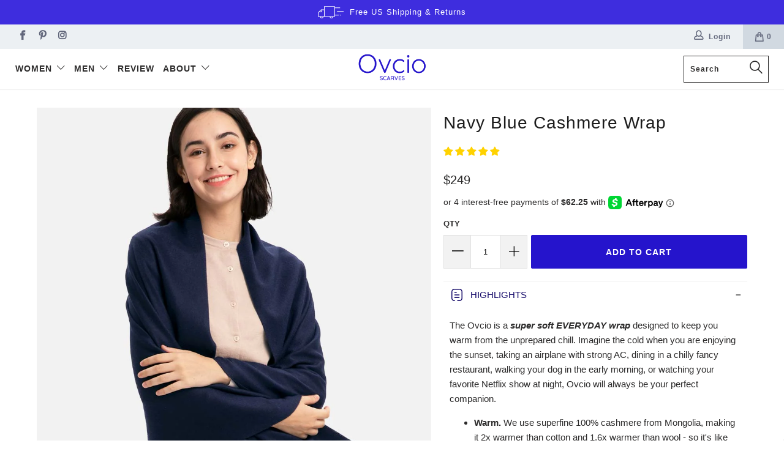

--- FILE ---
content_type: text/html; charset=utf-8
request_url: https://www.ovcio.com/collections/mothers-day-sale/products/navy-blue-cashmere-wrap
body_size: 65161
content:


 <!DOCTYPE html>
<html lang="en"> <head> <meta charset="utf-8"> <meta http-equiv="cleartype" content="on"> <meta name="robots" content="index,follow"> <!-- Mobile Specific Metas --> <meta name="HandheldFriendly" content="True"> <meta name="MobileOptimized" content="320"> <meta name="viewport" content="width=device-width,initial-scale=1"> <meta name="theme-color" content="#ffffff"> <meta name="google-site-verification" content="7s1m6I7JGIKDD-RFWTz9nMjclNkwEwpWQejo-4y4GSA" /> <meta name="p:domain_verify" content="de6346bdd7d25437be3c301adb7745a9"/> <meta name="msvalidate.01" content="A1EFE452688B83C378F365F2A7E3F52F" /> <title>
      100% Cashmere Wrap | Navy Blue Cashmere Wrap | Ovcio</title> <link rel="preconnect dns-prefetch" href="https://fonts.shopifycdn.com" /> <link rel="preconnect dns-prefetch" href="https://cdn.shopify.com" /> <link rel="preconnect dns-prefetch" href="https://v.shopify.com" /> <link rel="preconnect dns-prefetch" href="https://cdn.shopifycloud.com" /> <link rel="preconnect dns-prefetch" href="https://productreviews.shopifycdn.com" /> <link rel="stylesheet" href="https://cdnjs.cloudflare.com/ajax/libs/fancybox/3.5.6/jquery.fancybox.css"> <!-- Stylesheets for Turbo 4.1.3 --> <link href="//www.ovcio.com/cdn/shop/t/65/assets/styles.scss.css?v=148852468410947005271762415146" rel="stylesheet" type="text/css" media="all" /> <script>
      window.lazySizesConfig = window.lazySizesConfig || {};

      lazySizesConfig.expand = 300;
      lazySizesConfig.loadHidden = false;

      /*! lazysizes - v4.1.4 */
      !function(a,b){var c=b(a,a.document);a.lazySizes=c,"object"==typeof module&&module.exports&&(module.exports=c)}(window,function(a,b){"use strict";if(b.getElementsByClassName){var c,d,e=b.documentElement,f=a.Date,g=a.HTMLPictureElement,h="addEventListener",i="getAttribute",j=a[h],k=a.setTimeout,l=a.requestAnimationFrame||k,m=a.requestIdleCallback,n=/^picture$/i,o=["load","error","lazyincluded","_lazyloaded"],p={},q=Array.prototype.forEach,r=function(a,b){return p[b]||(p[b]=new RegExp("(\\s|^)"+b+"(\\s|$)")),p[b].test(a[i]("class")||"")&&p[b]},s=function(a,b){r(a,b)||a.setAttribute("class",(a[i]("class")||"").trim()+" "+b)},t=function(a,b){var c;(c=r(a,b))&&a.setAttribute("class",(a[i]("class")||"").replace(c," "))},u=function(a,b,c){var d=c?h:"removeEventListener";c&&u(a,b),o.forEach(function(c){a[d](c,b)})},v=function(a,d,e,f,g){var h=b.createEvent("Event");return e||(e={}),e.instance=c,h.initEvent(d,!f,!g),h.detail=e,a.dispatchEvent(h),h},w=function(b,c){var e;!g&&(e=a.picturefill||d.pf)?(c&&c.src&&!b[i]("srcset")&&b.setAttribute("srcset",c.src),e({reevaluate:!0,elements:[b]})):c&&c.src&&(b.src=c.src)},x=function(a,b){return(getComputedStyle(a,null)||{})[b]},y=function(a,b,c){for(c=c||a.offsetWidth;c<d.minSize&&b&&!a._lazysizesWidth;)c=b.offsetWidth,b=b.parentNode;return c},z=function(){var a,c,d=[],e=[],f=d,g=function(){var b=f;for(f=d.length?e:d,a=!0,c=!1;b.length;)b.shift()();a=!1},h=function(d,e){a&&!e?d.apply(this,arguments):(f.push(d),c||(c=!0,(b.hidden?k:l)(g)))};return h._lsFlush=g,h}(),A=function(a,b){return b?function(){z(a)}:function(){var b=this,c=arguments;z(function(){a.apply(b,c)})}},B=function(a){var b,c=0,e=d.throttleDelay,g=d.ricTimeout,h=function(){b=!1,c=f.now(),a()},i=m&&g>49?function(){m(h,{timeout:g}),g!==d.ricTimeout&&(g=d.ricTimeout)}:A(function(){k(h)},!0);return function(a){var d;(a=a===!0)&&(g=33),b||(b=!0,d=e-(f.now()-c),0>d&&(d=0),a||9>d?i():k(i,d))}},C=function(a){var b,c,d=99,e=function(){b=null,a()},g=function(){var a=f.now()-c;d>a?k(g,d-a):(m||e)(e)};return function(){c=f.now(),b||(b=k(g,d))}};!function(){var b,c={lazyClass:"lazyload",loadedClass:"lazyloaded",loadingClass:"lazyloading",preloadClass:"lazypreload",errorClass:"lazyerror",autosizesClass:"lazyautosizes",srcAttr:"data-src",srcsetAttr:"data-srcset",sizesAttr:"data-sizes",minSize:40,customMedia:{},init:!0,expFactor:1.5,hFac:.8,loadMode:2,loadHidden:!0,ricTimeout:0,throttleDelay:125};d=a.lazySizesConfig||a.lazysizesConfig||{};for(b in c)b in d||(d[b]=c[b]);a.lazySizesConfig=d,k(function(){d.init&&F()})}();var D=function(){var g,l,m,o,p,y,D,F,G,H,I,J,K,L,M=/^img$/i,N=/^iframe$/i,O="onscroll"in a&&!/(gle|ing)bot/.test(navigator.userAgent),P=0,Q=0,R=0,S=-1,T=function(a){R--,a&&a.target&&u(a.target,T),(!a||0>R||!a.target)&&(R=0)},U=function(a,c){var d,f=a,g="hidden"==x(b.body,"visibility")||"hidden"!=x(a.parentNode,"visibility")&&"hidden"!=x(a,"visibility");for(F-=c,I+=c,G-=c,H+=c;g&&(f=f.offsetParent)&&f!=b.body&&f!=e;)g=(x(f,"opacity")||1)>0,g&&"visible"!=x(f,"overflow")&&(d=f.getBoundingClientRect(),g=H>d.left&&G<d.right&&I>d.top-1&&F<d.bottom+1);return g},V=function(){var a,f,h,j,k,m,n,p,q,r=c.elements;if((o=d.loadMode)&&8>R&&(a=r.length)){f=0,S++,null==K&&("expand"in d||(d.expand=e.clientHeight>500&&e.clientWidth>500?500:370),J=d.expand,K=J*d.expFactor),K>Q&&1>R&&S>2&&o>2&&!b.hidden?(Q=K,S=0):Q=o>1&&S>1&&6>R?J:P;for(;a>f;f++)if(r[f]&&!r[f]._lazyRace)if(O)if((p=r[f][i]("data-expand"))&&(m=1*p)||(m=Q),q!==m&&(y=innerWidth+m*L,D=innerHeight+m,n=-1*m,q=m),h=r[f].getBoundingClientRect(),(I=h.bottom)>=n&&(F=h.top)<=D&&(H=h.right)>=n*L&&(G=h.left)<=y&&(I||H||G||F)&&(d.loadHidden||"hidden"!=x(r[f],"visibility"))&&(l&&3>R&&!p&&(3>o||4>S)||U(r[f],m))){if(ba(r[f]),k=!0,R>9)break}else!k&&l&&!j&&4>R&&4>S&&o>2&&(g[0]||d.preloadAfterLoad)&&(g[0]||!p&&(I||H||G||F||"auto"!=r[f][i](d.sizesAttr)))&&(j=g[0]||r[f]);else ba(r[f]);j&&!k&&ba(j)}},W=B(V),X=function(a){s(a.target,d.loadedClass),t(a.target,d.loadingClass),u(a.target,Z),v(a.target,"lazyloaded")},Y=A(X),Z=function(a){Y({target:a.target})},$=function(a,b){try{a.contentWindow.location.replace(b)}catch(c){a.src=b}},_=function(a){var b,c=a[i](d.srcsetAttr);(b=d.customMedia[a[i]("data-media")||a[i]("media")])&&a.setAttribute("media",b),c&&a.setAttribute("srcset",c)},aa=A(function(a,b,c,e,f){var g,h,j,l,o,p;(o=v(a,"lazybeforeunveil",b)).defaultPrevented||(e&&(c?s(a,d.autosizesClass):a.setAttribute("sizes",e)),h=a[i](d.srcsetAttr),g=a[i](d.srcAttr),f&&(j=a.parentNode,l=j&&n.test(j.nodeName||"")),p=b.firesLoad||"src"in a&&(h||g||l),o={target:a},p&&(u(a,T,!0),clearTimeout(m),m=k(T,2500),s(a,d.loadingClass),u(a,Z,!0)),l&&q.call(j.getElementsByTagName("source"),_),h?a.setAttribute("srcset",h):g&&!l&&(N.test(a.nodeName)?$(a,g):a.src=g),f&&(h||l)&&w(a,{src:g})),a._lazyRace&&delete a._lazyRace,t(a,d.lazyClass),z(function(){(!p||a.complete&&a.naturalWidth>1)&&(p?T(o):R--,X(o))},!0)}),ba=function(a){var b,c=M.test(a.nodeName),e=c&&(a[i](d.sizesAttr)||a[i]("sizes")),f="auto"==e;(!f&&l||!c||!a[i]("src")&&!a.srcset||a.complete||r(a,d.errorClass)||!r(a,d.lazyClass))&&(b=v(a,"lazyunveilread").detail,f&&E.updateElem(a,!0,a.offsetWidth),a._lazyRace=!0,R++,aa(a,b,f,e,c))},ca=function(){if(!l){if(f.now()-p<999)return void k(ca,999);var a=C(function(){d.loadMode=3,W()});l=!0,d.loadMode=3,W(),j("scroll",function(){3==d.loadMode&&(d.loadMode=2),a()},!0)}};return{_:function(){p=f.now(),c.elements=b.getElementsByClassName(d.lazyClass),g=b.getElementsByClassName(d.lazyClass+" "+d.preloadClass),L=d.hFac,j("scroll",W,!0),j("resize",W,!0),a.MutationObserver?new MutationObserver(W).observe(e,{childList:!0,subtree:!0,attributes:!0}):(e[h]("DOMNodeInserted",W,!0),e[h]("DOMAttrModified",W,!0),setInterval(W,999)),j("hashchange",W,!0),["focus","mouseover","click","load","transitionend","animationend","webkitAnimationEnd"].forEach(function(a){b[h](a,W,!0)}),/d$|^c/.test(b.readyState)?ca():(j("load",ca),b[h]("DOMContentLoaded",W),k(ca,2e4)),c.elements.length?(V(),z._lsFlush()):W()},checkElems:W,unveil:ba}}(),E=function(){var a,c=A(function(a,b,c,d){var e,f,g;if(a._lazysizesWidth=d,d+="px",a.setAttribute("sizes",d),n.test(b.nodeName||""))for(e=b.getElementsByTagName("source"),f=0,g=e.length;g>f;f++)e[f].setAttribute("sizes",d);c.detail.dataAttr||w(a,c.detail)}),e=function(a,b,d){var e,f=a.parentNode;f&&(d=y(a,f,d),e=v(a,"lazybeforesizes",{width:d,dataAttr:!!b}),e.defaultPrevented||(d=e.detail.width,d&&d!==a._lazysizesWidth&&c(a,f,e,d)))},f=function(){var b,c=a.length;if(c)for(b=0;c>b;b++)e(a[b])},g=C(f);return{_:function(){a=b.getElementsByClassName(d.autosizesClass),j("resize",g)},checkElems:g,updateElem:e}}(),F=function(){F.i||(F.i=!0,E._(),D._())};return c={cfg:d,autoSizer:E,loader:D,init:F,uP:w,aC:s,rC:t,hC:r,fire:v,gW:y,rAF:z}}});

      /*! lazysizes - v4.1.4 */
      !function(a,b){var c=function(){b(a.lazySizes),a.removeEventListener("lazyunveilread",c,!0)};b=b.bind(null,a,a.document),"object"==typeof module&&module.exports?b(require("lazysizes")):a.lazySizes?c():a.addEventListener("lazyunveilread",c,!0)}(window,function(a,b,c){"use strict";function d(){this.ratioElems=b.getElementsByClassName("lazyaspectratio"),this._setupEvents(),this.processImages()}if(a.addEventListener){var e,f,g,h=Array.prototype.forEach,i=/^picture$/i,j="data-aspectratio",k="img["+j+"]",l=function(b){return a.matchMedia?(l=function(a){return!a||(matchMedia(a)||{}).matches})(b):a.Modernizr&&Modernizr.mq?!b||Modernizr.mq(b):!b},m=c.aC,n=c.rC,o=c.cfg;d.prototype={_setupEvents:function(){var a=this,c=function(b){b.naturalWidth<36?a.addAspectRatio(b,!0):a.removeAspectRatio(b,!0)},d=function(){a.processImages()};b.addEventListener("load",function(a){a.target.getAttribute&&a.target.getAttribute(j)&&c(a.target)},!0),addEventListener("resize",function(){var b,d=function(){h.call(a.ratioElems,c)};return function(){clearTimeout(b),b=setTimeout(d,99)}}()),b.addEventListener("DOMContentLoaded",d),addEventListener("load",d)},processImages:function(a){var c,d;a||(a=b),c="length"in a&&!a.nodeName?a:a.querySelectorAll(k);for(d=0;d<c.length;d++)c[d].naturalWidth>36?this.removeAspectRatio(c[d]):this.addAspectRatio(c[d])},getSelectedRatio:function(a){var b,c,d,e,f,g=a.parentNode;if(g&&i.test(g.nodeName||""))for(d=g.getElementsByTagName("source"),b=0,c=d.length;c>b;b++)if(e=d[b].getAttribute("data-media")||d[b].getAttribute("media"),o.customMedia[e]&&(e=o.customMedia[e]),l(e)){f=d[b].getAttribute(j);break}return f||a.getAttribute(j)||""},parseRatio:function(){var a=/^\s*([+\d\.]+)(\s*[\/x]\s*([+\d\.]+))?\s*$/,b={};return function(c){var d;return!b[c]&&(d=c.match(a))&&(d[3]?b[c]=d[1]/d[3]:b[c]=1*d[1]),b[c]}}(),addAspectRatio:function(b,c){var d,e=b.offsetWidth,f=b.offsetHeight;return c||m(b,"lazyaspectratio"),36>e&&0>=f?void((e||f&&a.console)&&console.log("Define width or height of image, so we can calculate the other dimension")):(d=this.getSelectedRatio(b),d=this.parseRatio(d),void(d&&(e?b.style.height=e/d+"px":b.style.width=f*d+"px")))},removeAspectRatio:function(a){n(a,"lazyaspectratio"),a.style.height="",a.style.width="",a.removeAttribute(j)}},f=function(){g=a.jQuery||a.Zepto||a.shoestring||a.$,g&&g.fn&&!g.fn.imageRatio&&g.fn.filter&&g.fn.add&&g.fn.find?g.fn.imageRatio=function(){return e.processImages(this.find(k).add(this.filter(k))),this}:g=!1},f(),setTimeout(f),e=new d,a.imageRatio=e,"object"==typeof module&&module.exports?module.exports=e:"function"==typeof define&&define.amd&&define(e)}});

        /*! lazysizes - v4.1.5 */
        !function(a,b){var c=function(){b(a.lazySizes),a.removeEventListener("lazyunveilread",c,!0)};b=b.bind(null,a,a.document),"object"==typeof module&&module.exports?b(require("lazysizes")):a.lazySizes?c():a.addEventListener("lazyunveilread",c,!0)}(window,function(a,b,c){"use strict";if(a.addEventListener){var d=/\s+/g,e=/\s*\|\s+|\s+\|\s*/g,f=/^(.+?)(?:\s+\[\s*(.+?)\s*\])(?:\s+\[\s*(.+?)\s*\])?$/,g=/^\s*\(*\s*type\s*:\s*(.+?)\s*\)*\s*$/,h=/\(|\)|'/,i={contain:1,cover:1},j=function(a){var b=c.gW(a,a.parentNode);return(!a._lazysizesWidth||b>a._lazysizesWidth)&&(a._lazysizesWidth=b),a._lazysizesWidth},k=function(a){var b;return b=(getComputedStyle(a)||{getPropertyValue:function(){}}).getPropertyValue("background-size"),!i[b]&&i[a.style.backgroundSize]&&(b=a.style.backgroundSize),b},l=function(a,b){if(b){var c=b.match(g);c&&c[1]?a.setAttribute("type",c[1]):a.setAttribute("media",lazySizesConfig.customMedia[b]||b)}},m=function(a,c,g){var h=b.createElement("picture"),i=c.getAttribute(lazySizesConfig.sizesAttr),j=c.getAttribute("data-ratio"),k=c.getAttribute("data-optimumx");c._lazybgset&&c._lazybgset.parentNode==c&&c.removeChild(c._lazybgset),Object.defineProperty(g,"_lazybgset",{value:c,writable:!0}),Object.defineProperty(c,"_lazybgset",{value:h,writable:!0}),a=a.replace(d," ").split(e),h.style.display="none",g.className=lazySizesConfig.lazyClass,1!=a.length||i||(i="auto"),a.forEach(function(a){var c,d=b.createElement("source");i&&"auto"!=i&&d.setAttribute("sizes",i),(c=a.match(f))?(d.setAttribute(lazySizesConfig.srcsetAttr,c[1]),l(d,c[2]),l(d,c[3])):d.setAttribute(lazySizesConfig.srcsetAttr,a),h.appendChild(d)}),i&&(g.setAttribute(lazySizesConfig.sizesAttr,i),c.removeAttribute(lazySizesConfig.sizesAttr),c.removeAttribute("sizes")),k&&g.setAttribute("data-optimumx",k),j&&g.setAttribute("data-ratio",j),h.appendChild(g),c.appendChild(h)},n=function(a){if(a.target._lazybgset){var b=a.target,d=b._lazybgset,e=b.currentSrc||b.src;if(e){var f=c.fire(d,"bgsetproxy",{src:e,useSrc:h.test(e)?JSON.stringify(e):e});f.defaultPrevented||(d.style.backgroundImage="url("+f.detail.useSrc+")")}b._lazybgsetLoading&&(c.fire(d,"_lazyloaded",{},!1,!0),delete b._lazybgsetLoading)}};addEventListener("lazybeforeunveil",function(a){var d,e,f;!a.defaultPrevented&&(d=a.target.getAttribute("data-bgset"))&&(f=a.target,e=b.createElement("img"),e.alt="",e._lazybgsetLoading=!0,a.detail.firesLoad=!0,m(d,f,e),setTimeout(function(){c.loader.unveil(e),c.rAF(function(){c.fire(e,"_lazyloaded",{},!0,!0),e.complete&&n({target:e})})}))}),b.addEventListener("load",n,!0),a.addEventListener("lazybeforesizes",function(a){if(a.detail.instance==c&&a.target._lazybgset&&a.detail.dataAttr){var b=a.target._lazybgset,d=k(b);i[d]&&(a.target._lazysizesParentFit=d,c.rAF(function(){a.target.setAttribute("data-parent-fit",d),a.target._lazysizesParentFit&&delete a.target._lazysizesParentFit}))}},!0),b.documentElement.addEventListener("lazybeforesizes",function(a){!a.defaultPrevented&&a.target._lazybgset&&a.detail.instance==c&&(a.detail.width=j(a.target._lazybgset))})}});

        /*! lazysizes - v5.3.2 */
        !function(e,t){var a=function(){t(e.lazySizes),e.removeEventListener("lazyunveilread",a,!0)};t=t.bind(null,e,e.document),"object"==typeof module&&module.exports?t(require("lazysizes")):"function"==typeof define&&define.amd?define(["lazysizes"],t):e.lazySizes?a():e.addEventListener("lazyunveilread",a,!0)}(window,function(e,i,o){"use strict";var l,d,u={};function s(e,t,a){var n,r;u[e]||(n=i.createElement(t?"link":"script"),r=i.getElementsByTagName("script")[0],t?(n.rel="stylesheet",n.href=e):(n.onload=function(){n.onerror=null,n.onload=null,a()},n.onerror=n.onload,n.src=e),u[e]=!0,u[n.src||n.href]=!0,r.parentNode.insertBefore(n,r))}i.addEventListener&&(l=function(e,t){var a=i.createElement("img");a.onload=function(){a.onload=null,a.onerror=null,a=null,t()},a.onerror=a.onload,a.src=e,a&&a.complete&&a.onload&&a.onload()},addEventListener("lazybeforeunveil",function(e){var t,a,n;if(e.detail.instance==o&&!e.defaultPrevented){var r=e.target;if("none"==r.preload&&(r.preload=r.getAttribute("data-preload")||"auto"),null!=r.getAttribute("data-autoplay"))if(r.getAttribute("data-expand")&&!r.autoplay)try{r.play()}catch(e){}else requestAnimationFrame(function(){r.setAttribute("data-expand","-10"),o.aC(r,o.cfg.lazyClass)});(t=r.getAttribute("data-link"))&&s(t,!0),(t=r.getAttribute("data-script"))&&(e.detail.firesLoad=!0,s(t,null,function(){e.detail.firesLoad=!1,o.fire(r,"_lazyloaded",{},!0,!0)})),(t=r.getAttribute("data-require"))&&(o.cfg.requireJs?o.cfg.requireJs([t]):s(t)),(a=r.getAttribute("data-bg"))&&(e.detail.firesLoad=!0,l(a,function(){r.style.backgroundImage="url("+(d.test(a)?JSON.stringify(a):a)+")",e.detail.firesLoad=!1,o.fire(r,"_lazyloaded",{},!0,!0)})),(n=r.getAttribute("data-poster"))&&(e.detail.firesLoad=!0,l(n,function(){r.poster=n,e.detail.firesLoad=!1,o.fire(r,"_lazyloaded",{},!0,!0)}))}},!(d=/\(|\)|\s|'/)))});</script> <meta name="description" content="The Ovcio is a super soft EVERYDAY wrap designed to keep you warm from the unprepared chill. Imagine the cold when you are enjoying the sunset, taking an airplane with strong AC, dining in a chilly fancy restaurant, walking your dog in the early morning, or watching your favorite Netflix show at night, Ovcio will alway" /> <link rel="shortcut icon" type="image/x-icon" href="//www.ovcio.com/cdn/shop/files/ovcio-favicon-big_df4b3500-b7f9-472c-a83d-f046626ce3ce_180x180.png?v=1719281636"> <link rel="apple-touch-icon" href="//www.ovcio.com/cdn/shop/files/ovcio-favicon-big_df4b3500-b7f9-472c-a83d-f046626ce3ce_180x180.png?v=1719281636"/> <link rel="apple-touch-icon" sizes="57x57" href="//www.ovcio.com/cdn/shop/files/ovcio-favicon-big_df4b3500-b7f9-472c-a83d-f046626ce3ce_57x57.png?v=1719281636"/> <link rel="apple-touch-icon" sizes="60x60" href="//www.ovcio.com/cdn/shop/files/ovcio-favicon-big_df4b3500-b7f9-472c-a83d-f046626ce3ce_60x60.png?v=1719281636"/> <link rel="apple-touch-icon" sizes="72x72" href="//www.ovcio.com/cdn/shop/files/ovcio-favicon-big_df4b3500-b7f9-472c-a83d-f046626ce3ce_72x72.png?v=1719281636"/> <link rel="apple-touch-icon" sizes="76x76" href="//www.ovcio.com/cdn/shop/files/ovcio-favicon-big_df4b3500-b7f9-472c-a83d-f046626ce3ce_76x76.png?v=1719281636"/> <link rel="apple-touch-icon" sizes="114x114" href="//www.ovcio.com/cdn/shop/files/ovcio-favicon-big_df4b3500-b7f9-472c-a83d-f046626ce3ce_114x114.png?v=1719281636"/> <link rel="apple-touch-icon" sizes="180x180" href="//www.ovcio.com/cdn/shop/files/ovcio-favicon-big_df4b3500-b7f9-472c-a83d-f046626ce3ce_180x180.png?v=1719281636"/> <link rel="apple-touch-icon" sizes="228x228" href="//www.ovcio.com/cdn/shop/files/ovcio-favicon-big_df4b3500-b7f9-472c-a83d-f046626ce3ce_228x228.png?v=1719281636"/> <link rel="canonical" href="https://www.ovcio.com/products/navy-blue-cashmere-wrap" /> <script>window.performance && window.performance.mark && window.performance.mark('shopify.content_for_header.start');</script><meta id="shopify-digital-wallet" name="shopify-digital-wallet" content="/2106196038/digital_wallets/dialog">
<meta name="shopify-checkout-api-token" content="b01882d88ce98929e39d53b2e8f1b6ea">
<meta id="in-context-paypal-metadata" data-shop-id="2106196038" data-venmo-supported="true" data-environment="production" data-locale="en_US" data-paypal-v4="true" data-currency="USD">
<link rel="alternate" type="application/json+oembed" href="https://www.ovcio.com/products/navy-blue-cashmere-wrap.oembed">
<script async="async" src="/checkouts/internal/preloads.js?locale=en-US"></script>
<link rel="preconnect" href="https://shop.app" crossorigin="anonymous">
<script async="async" src="https://shop.app/checkouts/internal/preloads.js?locale=en-US&shop_id=2106196038" crossorigin="anonymous"></script>
<script id="apple-pay-shop-capabilities" type="application/json">{"shopId":2106196038,"countryCode":"US","currencyCode":"USD","merchantCapabilities":["supports3DS"],"merchantId":"gid:\/\/shopify\/Shop\/2106196038","merchantName":"Ovcio","requiredBillingContactFields":["postalAddress","email","phone"],"requiredShippingContactFields":["postalAddress","email","phone"],"shippingType":"shipping","supportedNetworks":["visa","masterCard","amex","discover","elo","jcb"],"total":{"type":"pending","label":"Ovcio","amount":"1.00"},"shopifyPaymentsEnabled":true,"supportsSubscriptions":true}</script>
<script id="shopify-features" type="application/json">{"accessToken":"b01882d88ce98929e39d53b2e8f1b6ea","betas":["rich-media-storefront-analytics"],"domain":"www.ovcio.com","predictiveSearch":true,"shopId":2106196038,"locale":"en"}</script>
<script>var Shopify = Shopify || {};
Shopify.shop = "ovcio.myshopify.com";
Shopify.locale = "en";
Shopify.currency = {"active":"USD","rate":"1.0"};
Shopify.country = "US";
Shopify.theme = {"name":"Black Friday 2025","id":149512618173,"schema_name":"Turbo","schema_version":"4.1.3","theme_store_id":null,"role":"main"};
Shopify.theme.handle = "null";
Shopify.theme.style = {"id":null,"handle":null};
Shopify.cdnHost = "www.ovcio.com/cdn";
Shopify.routes = Shopify.routes || {};
Shopify.routes.root = "/";</script>
<script type="module">!function(o){(o.Shopify=o.Shopify||{}).modules=!0}(window);</script>
<script>!function(o){function n(){var o=[];function n(){o.push(Array.prototype.slice.apply(arguments))}return n.q=o,n}var t=o.Shopify=o.Shopify||{};t.loadFeatures=n(),t.autoloadFeatures=n()}(window);</script>
<script>
  window.ShopifyPay = window.ShopifyPay || {};
  window.ShopifyPay.apiHost = "shop.app\/pay";
  window.ShopifyPay.redirectState = null;
</script>
<script id="shop-js-analytics" type="application/json">{"pageType":"product"}</script>
<script defer="defer" async type="module" src="//www.ovcio.com/cdn/shopifycloud/shop-js/modules/v2/client.init-shop-cart-sync_C5BV16lS.en.esm.js"></script>
<script defer="defer" async type="module" src="//www.ovcio.com/cdn/shopifycloud/shop-js/modules/v2/chunk.common_CygWptCX.esm.js"></script>
<script type="module">
  await import("//www.ovcio.com/cdn/shopifycloud/shop-js/modules/v2/client.init-shop-cart-sync_C5BV16lS.en.esm.js");
await import("//www.ovcio.com/cdn/shopifycloud/shop-js/modules/v2/chunk.common_CygWptCX.esm.js");

  window.Shopify.SignInWithShop?.initShopCartSync?.({"fedCMEnabled":true,"windoidEnabled":true});

</script>
<script>
  window.Shopify = window.Shopify || {};
  if (!window.Shopify.featureAssets) window.Shopify.featureAssets = {};
  window.Shopify.featureAssets['shop-js'] = {"shop-cart-sync":["modules/v2/client.shop-cart-sync_ZFArdW7E.en.esm.js","modules/v2/chunk.common_CygWptCX.esm.js"],"init-fed-cm":["modules/v2/client.init-fed-cm_CmiC4vf6.en.esm.js","modules/v2/chunk.common_CygWptCX.esm.js"],"shop-button":["modules/v2/client.shop-button_tlx5R9nI.en.esm.js","modules/v2/chunk.common_CygWptCX.esm.js"],"shop-cash-offers":["modules/v2/client.shop-cash-offers_DOA2yAJr.en.esm.js","modules/v2/chunk.common_CygWptCX.esm.js","modules/v2/chunk.modal_D71HUcav.esm.js"],"init-windoid":["modules/v2/client.init-windoid_sURxWdc1.en.esm.js","modules/v2/chunk.common_CygWptCX.esm.js"],"shop-toast-manager":["modules/v2/client.shop-toast-manager_ClPi3nE9.en.esm.js","modules/v2/chunk.common_CygWptCX.esm.js"],"init-shop-email-lookup-coordinator":["modules/v2/client.init-shop-email-lookup-coordinator_B8hsDcYM.en.esm.js","modules/v2/chunk.common_CygWptCX.esm.js"],"init-shop-cart-sync":["modules/v2/client.init-shop-cart-sync_C5BV16lS.en.esm.js","modules/v2/chunk.common_CygWptCX.esm.js"],"avatar":["modules/v2/client.avatar_BTnouDA3.en.esm.js"],"pay-button":["modules/v2/client.pay-button_FdsNuTd3.en.esm.js","modules/v2/chunk.common_CygWptCX.esm.js"],"init-customer-accounts":["modules/v2/client.init-customer-accounts_DxDtT_ad.en.esm.js","modules/v2/client.shop-login-button_C5VAVYt1.en.esm.js","modules/v2/chunk.common_CygWptCX.esm.js","modules/v2/chunk.modal_D71HUcav.esm.js"],"init-shop-for-new-customer-accounts":["modules/v2/client.init-shop-for-new-customer-accounts_ChsxoAhi.en.esm.js","modules/v2/client.shop-login-button_C5VAVYt1.en.esm.js","modules/v2/chunk.common_CygWptCX.esm.js","modules/v2/chunk.modal_D71HUcav.esm.js"],"shop-login-button":["modules/v2/client.shop-login-button_C5VAVYt1.en.esm.js","modules/v2/chunk.common_CygWptCX.esm.js","modules/v2/chunk.modal_D71HUcav.esm.js"],"init-customer-accounts-sign-up":["modules/v2/client.init-customer-accounts-sign-up_CPSyQ0Tj.en.esm.js","modules/v2/client.shop-login-button_C5VAVYt1.en.esm.js","modules/v2/chunk.common_CygWptCX.esm.js","modules/v2/chunk.modal_D71HUcav.esm.js"],"shop-follow-button":["modules/v2/client.shop-follow-button_Cva4Ekp9.en.esm.js","modules/v2/chunk.common_CygWptCX.esm.js","modules/v2/chunk.modal_D71HUcav.esm.js"],"checkout-modal":["modules/v2/client.checkout-modal_BPM8l0SH.en.esm.js","modules/v2/chunk.common_CygWptCX.esm.js","modules/v2/chunk.modal_D71HUcav.esm.js"],"lead-capture":["modules/v2/client.lead-capture_Bi8yE_yS.en.esm.js","modules/v2/chunk.common_CygWptCX.esm.js","modules/v2/chunk.modal_D71HUcav.esm.js"],"shop-login":["modules/v2/client.shop-login_D6lNrXab.en.esm.js","modules/v2/chunk.common_CygWptCX.esm.js","modules/v2/chunk.modal_D71HUcav.esm.js"],"payment-terms":["modules/v2/client.payment-terms_CZxnsJam.en.esm.js","modules/v2/chunk.common_CygWptCX.esm.js","modules/v2/chunk.modal_D71HUcav.esm.js"]};
</script>
<script>(function() {
  var isLoaded = false;
  function asyncLoad() {
    if (isLoaded) return;
    isLoaded = true;
    var urls = ["\/\/shopify.privy.com\/widget.js?shop=ovcio.myshopify.com","\/\/cdn.shopify.com\/proxy\/0c377339066b45152a67912968d45169f4cdd6b51dfae2f42a9b24fd0b234973\/shopify-script-tags.s3.eu-west-1.amazonaws.com\/smartseo\/instantpage.js?shop=ovcio.myshopify.com\u0026sp-cache-control=cHVibGljLCBtYXgtYWdlPTkwMA"];
    for (var i = 0; i <urls.length; i++) {
      var s = document.createElement('script');
      s.type = 'text/javascript';
      s.async = true;
      s.src = urls[i];
      var x = document.getElementsByTagName('script')[0];
      x.parentNode.insertBefore(s, x);
    }
  };
  if(window.attachEvent) {
    window.attachEvent('onload', asyncLoad);
  } else {
    window.addEventListener('load', asyncLoad, false);
  }
})();</script>
<script id="__st">var __st={"a":2106196038,"offset":-28800,"reqid":"baf5920e-9a0f-49f2-aa55-640677836ba1-1768827550","pageurl":"www.ovcio.com\/collections\/mothers-day-sale\/products\/navy-blue-cashmere-wrap","u":"8389175fe803","p":"product","rtyp":"product","rid":1708048023622};</script>
<script>window.ShopifyPaypalV4VisibilityTracking = true;</script>
<script id="captcha-bootstrap">!function(){'use strict';const t='contact',e='account',n='new_comment',o=[[t,t],['blogs',n],['comments',n],[t,'customer']],c=[[e,'customer_login'],[e,'guest_login'],[e,'recover_customer_password'],[e,'create_customer']],r=t=>t.map((([t,e])=>`form[action*='/${t}']:not([data-nocaptcha='true']) input[name='form_type'][value='${e}']`)).join(','),a=t=>()=>t?[...document.querySelectorAll(t)].map((t=>t.form)):[];function s(){const t=[...o],e=r(t);return a(e)}const i='password',u='form_key',d=['recaptcha-v3-token','g-recaptcha-response','h-captcha-response',i],f=()=>{try{return window.sessionStorage}catch{return}},m='__shopify_v',_=t=>t.elements[u];function p(t,e,n=!1){try{const o=window.sessionStorage,c=JSON.parse(o.getItem(e)),{data:r}=function(t){const{data:e,action:n}=t;return t[m]||n?{data:e,action:n}:{data:t,action:n}}(c);for(const[e,n]of Object.entries(r))t.elements[e]&&(t.elements[e].value=n);n&&o.removeItem(e)}catch(o){console.error('form repopulation failed',{error:o})}}const l='form_type',E='cptcha';function T(t){t.dataset[E]=!0}const w=window,h=w.document,L='Shopify',v='ce_forms',y='captcha';let A=!1;((t,e)=>{const n=(g='f06e6c50-85a8-45c8-87d0-21a2b65856fe',I='https://cdn.shopify.com/shopifycloud/storefront-forms-hcaptcha/ce_storefront_forms_captcha_hcaptcha.v1.5.2.iife.js',D={infoText:'Protected by hCaptcha',privacyText:'Privacy',termsText:'Terms'},(t,e,n)=>{const o=w[L][v],c=o.bindForm;if(c)return c(t,g,e,D).then(n);var r;o.q.push([[t,g,e,D],n]),r=I,A||(h.body.append(Object.assign(h.createElement('script'),{id:'captcha-provider',async:!0,src:r})),A=!0)});var g,I,D;w[L]=w[L]||{},w[L][v]=w[L][v]||{},w[L][v].q=[],w[L][y]=w[L][y]||{},w[L][y].protect=function(t,e){n(t,void 0,e),T(t)},Object.freeze(w[L][y]),function(t,e,n,w,h,L){const[v,y,A,g]=function(t,e,n){const i=e?o:[],u=t?c:[],d=[...i,...u],f=r(d),m=r(i),_=r(d.filter((([t,e])=>n.includes(e))));return[a(f),a(m),a(_),s()]}(w,h,L),I=t=>{const e=t.target;return e instanceof HTMLFormElement?e:e&&e.form},D=t=>v().includes(t);t.addEventListener('submit',(t=>{const e=I(t);if(!e)return;const n=D(e)&&!e.dataset.hcaptchaBound&&!e.dataset.recaptchaBound,o=_(e),c=g().includes(e)&&(!o||!o.value);(n||c)&&t.preventDefault(),c&&!n&&(function(t){try{if(!f())return;!function(t){const e=f();if(!e)return;const n=_(t);if(!n)return;const o=n.value;o&&e.removeItem(o)}(t);const e=Array.from(Array(32),(()=>Math.random().toString(36)[2])).join('');!function(t,e){_(t)||t.append(Object.assign(document.createElement('input'),{type:'hidden',name:u})),t.elements[u].value=e}(t,e),function(t,e){const n=f();if(!n)return;const o=[...t.querySelectorAll(`input[type='${i}']`)].map((({name:t})=>t)),c=[...d,...o],r={};for(const[a,s]of new FormData(t).entries())c.includes(a)||(r[a]=s);n.setItem(e,JSON.stringify({[m]:1,action:t.action,data:r}))}(t,e)}catch(e){console.error('failed to persist form',e)}}(e),e.submit())}));const S=(t,e)=>{t&&!t.dataset[E]&&(n(t,e.some((e=>e===t))),T(t))};for(const o of['focusin','change'])t.addEventListener(o,(t=>{const e=I(t);D(e)&&S(e,y())}));const B=e.get('form_key'),M=e.get(l),P=B&&M;t.addEventListener('DOMContentLoaded',(()=>{const t=y();if(P)for(const e of t)e.elements[l].value===M&&p(e,B);[...new Set([...A(),...v().filter((t=>'true'===t.dataset.shopifyCaptcha))])].forEach((e=>S(e,t)))}))}(h,new URLSearchParams(w.location.search),n,t,e,['guest_login'])})(!0,!0)}();</script>
<script integrity="sha256-4kQ18oKyAcykRKYeNunJcIwy7WH5gtpwJnB7kiuLZ1E=" data-source-attribution="shopify.loadfeatures" defer="defer" src="//www.ovcio.com/cdn/shopifycloud/storefront/assets/storefront/load_feature-a0a9edcb.js" crossorigin="anonymous"></script>
<script crossorigin="anonymous" defer="defer" src="//www.ovcio.com/cdn/shopifycloud/storefront/assets/shopify_pay/storefront-65b4c6d7.js?v=20250812"></script>
<script data-source-attribution="shopify.dynamic_checkout.dynamic.init">var Shopify=Shopify||{};Shopify.PaymentButton=Shopify.PaymentButton||{isStorefrontPortableWallets:!0,init:function(){window.Shopify.PaymentButton.init=function(){};var t=document.createElement("script");t.src="https://www.ovcio.com/cdn/shopifycloud/portable-wallets/latest/portable-wallets.en.js",t.type="module",document.head.appendChild(t)}};
</script>
<script data-source-attribution="shopify.dynamic_checkout.buyer_consent">
  function portableWalletsHideBuyerConsent(e){var t=document.getElementById("shopify-buyer-consent"),n=document.getElementById("shopify-subscription-policy-button");t&&n&&(t.classList.add("hidden"),t.setAttribute("aria-hidden","true"),n.removeEventListener("click",e))}function portableWalletsShowBuyerConsent(e){var t=document.getElementById("shopify-buyer-consent"),n=document.getElementById("shopify-subscription-policy-button");t&&n&&(t.classList.remove("hidden"),t.removeAttribute("aria-hidden"),n.addEventListener("click",e))}window.Shopify?.PaymentButton&&(window.Shopify.PaymentButton.hideBuyerConsent=portableWalletsHideBuyerConsent,window.Shopify.PaymentButton.showBuyerConsent=portableWalletsShowBuyerConsent);
</script>
<script data-source-attribution="shopify.dynamic_checkout.cart.bootstrap">document.addEventListener("DOMContentLoaded",(function(){function t(){return document.querySelector("shopify-accelerated-checkout-cart, shopify-accelerated-checkout")}if(t())Shopify.PaymentButton.init();else{new MutationObserver((function(e,n){t()&&(Shopify.PaymentButton.init(),n.disconnect())})).observe(document.body,{childList:!0,subtree:!0})}}));
</script>
<link id="shopify-accelerated-checkout-styles" rel="stylesheet" media="screen" href="https://www.ovcio.com/cdn/shopifycloud/portable-wallets/latest/accelerated-checkout-backwards-compat.css" crossorigin="anonymous">
<style id="shopify-accelerated-checkout-cart">
        #shopify-buyer-consent {
  margin-top: 1em;
  display: inline-block;
  width: 100%;
}

#shopify-buyer-consent.hidden {
  display: none;
}

#shopify-subscription-policy-button {
  background: none;
  border: none;
  padding: 0;
  text-decoration: underline;
  font-size: inherit;
  cursor: pointer;
}

#shopify-subscription-policy-button::before {
  box-shadow: none;
}

      </style>

<script>window.performance && window.performance.mark && window.performance.mark('shopify.content_for_header.end');</script>

    

<meta name="author" content="Ovcio">
<meta property="og:url" content="https://www.ovcio.com/products/navy-blue-cashmere-wrap">
<meta property="og:site_name" content="Ovcio"> <meta property="og:type" content="product"> <meta property="og:title" content="Navy Blue Cashmere Wrap"> <meta property="og:image" content="https://www.ovcio.com/cdn/shop/products/19606_600x.jpg?v=1762457068"> <meta property="og:image:secure_url" content="https://www.ovcio.com/cdn/shop/products/19606_600x.jpg?v=1762457068"> <meta property="og:image:width" content="1000"> <meta property="og:image:height" content="1334"> <meta property="og:image" content="https://www.ovcio.com/cdn/shop/files/6de_fe6ebb43-3b4b-4e62-84b2-92bf10522d2f_600x.jpg?v=1697701551"> <meta property="og:image:secure_url" content="https://www.ovcio.com/cdn/shop/files/6de_fe6ebb43-3b4b-4e62-84b2-92bf10522d2f_600x.jpg?v=1697701551"> <meta property="og:image:width" content="1200"> <meta property="og:image:height" content="1600"> <meta property="og:image" content="https://www.ovcio.com/cdn/shop/files/8_a1d3617e-9b99-4e3b-af21-8bc3eeec93fc_600x.jpg?v=1697701551"> <meta property="og:image:secure_url" content="https://www.ovcio.com/cdn/shop/files/8_a1d3617e-9b99-4e3b-af21-8bc3eeec93fc_600x.jpg?v=1697701551"> <meta property="og:image:width" content="1200"> <meta property="og:image:height" content="1600"> <meta property="product:price:amount" content="249"> <meta property="product:price:currency" content="USD"> <meta property="og:description" content="The Ovcio is a super soft EVERYDAY wrap designed to keep you warm from the unprepared chill. Imagine the cold when you are enjoying the sunset, taking an airplane with strong AC, dining in a chilly fancy restaurant, walking your dog in the early morning, or watching your favorite Netflix show at night, Ovcio will alway">




<meta name="twitter:card" content="summary"> <meta name="twitter:title" content="Navy Blue Cashmere Wrap"> <meta name="twitter:description" content="The Ovcio is a super soft EVERYDAY wrap designed to keep you warm from the unprepared chill. Imagine the cold when you are enjoying the sunset, taking an airplane with strong AC, dining in a chilly fancy restaurant, walking your dog in the early morning, or watching your favorite Netflix show at night, Ovcio will always be your perfect companion. Warm. We use superfine 100% cashmere from Mongolia, making it 2x warmer than cotton and 1.6x warmer than wool - so it&#39;s like getting a snuggly hug every time you wear it. Heavenly soft. The RippleLite™ weaving makes it silky soft - Enjoy the mind-blowing softness when you wrap it around your neck. Full-size luxury. The ONE SIZE FITS ALL wrap measures 200 x 70 cm / 79 x 27 inches. Easy to style. The Ovcio always uplifts your style so be ready to get compliments"> <meta name="twitter:image" content="https://www.ovcio.com/cdn/shop/products/19606_240x.jpg?v=1762457068"> <meta name="twitter:image:width" content="240"> <meta name="twitter:image:height" content="240">


    
    

    
<!-- Start of Judge.me Core -->
<link rel="dns-prefetch" href="https://cdn.judge.me/">
<script data-cfasync='false' class='jdgm-settings-script'>window.jdgmSettings={"pagination":5,"disable_web_reviews":true,"badge_no_review_text":"No reviews","badge_n_reviews_text":"{{ n }} review/reviews","badge_star_color":"#ffd200","hide_badge_preview_if_no_reviews":true,"badge_hide_text":false,"enforce_center_preview_badge":false,"widget_title":"Customer Reviews","widget_open_form_text":"Write a review","widget_close_form_text":"Cancel review","widget_refresh_page_text":"Refresh page","widget_summary_text":"Based on {{ number_of_reviews }} review/reviews","widget_no_review_text":"Be the first to write a review","widget_name_field_text":"Display name","widget_verified_name_field_text":"Verified Name (public)","widget_name_placeholder_text":"Display name","widget_required_field_error_text":"This field is required.","widget_email_field_text":"Email address","widget_verified_email_field_text":"Verified Email (private, can not be edited)","widget_email_placeholder_text":"Your email address","widget_email_field_error_text":"Please enter a valid email address.","widget_rating_field_text":"Rating","widget_review_title_field_text":"Review Title","widget_review_title_placeholder_text":"Give your review a title","widget_review_body_field_text":"Review content","widget_review_body_placeholder_text":"Start writing here...","widget_pictures_field_text":"Picture/Video (optional)","widget_submit_review_text":"Submit Review","widget_submit_verified_review_text":"Submit Verified Review","widget_submit_success_msg_with_auto_publish":"Thank you! Please refresh the page in a few moments to see your review. You can remove or edit your review by logging into \u003ca href='https://judge.me/login' target='_blank' rel='nofollow noopener'\u003eJudge.me\u003c/a\u003e","widget_submit_success_msg_no_auto_publish":"Thank you! Your review will be published as soon as it is approved by the shop admin. You can remove or edit your review by logging into \u003ca href='https://judge.me/login' target='_blank' rel='nofollow noopener'\u003eJudge.me\u003c/a\u003e","widget_show_default_reviews_out_of_total_text":"Showing {{ n_reviews_shown }} out of {{ n_reviews }} reviews.","widget_show_all_link_text":"Show all","widget_show_less_link_text":"Show less","widget_author_said_text":"{{ reviewer_name }} said:","widget_days_text":"{{ n }} days ago","widget_weeks_text":"{{ n }} week/weeks ago","widget_months_text":"{{ n }} month/months ago","widget_years_text":"{{ n }} year/years ago","widget_yesterday_text":"Yesterday","widget_today_text":"Today","widget_replied_text":"\u003e\u003e {{ shop_name }} replied:","widget_read_more_text":"Read more","widget_reviewer_name_as_initial":"last_initial","widget_rating_filter_color":"#ffd200","widget_rating_filter_see_all_text":"See all reviews","widget_sorting_most_recent_text":"Most Recent","widget_sorting_highest_rating_text":"Highest Rating","widget_sorting_lowest_rating_text":"Lowest Rating","widget_sorting_with_pictures_text":"Only Pictures","widget_sorting_most_helpful_text":"Most Helpful","widget_open_question_form_text":"Ask a question","widget_reviews_subtab_text":"Reviews","widget_questions_subtab_text":"Questions","widget_question_label_text":"Question","widget_answer_label_text":"Answer","widget_question_placeholder_text":"Write your question here","widget_submit_question_text":"Submit Question","widget_question_submit_success_text":"Thank you for your question! We will notify you once it gets answered.","widget_star_color":"#ffd200","verified_badge_text":"Verified","verified_badge_bg_color":"","verified_badge_text_color":"","verified_badge_placement":"removed","widget_review_max_height":"","widget_hide_border":false,"widget_social_share":false,"widget_thumb":false,"widget_review_location_show":false,"widget_location_format":"country_iso_code","all_reviews_include_out_of_store_products":true,"all_reviews_out_of_store_text":"(out of store)","all_reviews_pagination":100,"all_reviews_product_name_prefix_text":"about","enable_review_pictures":true,"enable_question_anwser":false,"widget_theme":"","review_date_format":"mm/dd/yyyy","default_sort_method":"most-recent","widget_product_reviews_subtab_text":"Product Reviews","widget_shop_reviews_subtab_text":"Shop Reviews","widget_other_products_reviews_text":"Reviews for other products","widget_store_reviews_subtab_text":"Store reviews","widget_no_store_reviews_text":"This store hasn't received any reviews yet","widget_web_restriction_product_reviews_text":"This product hasn't received any reviews yet","widget_no_items_text":"No items found","widget_show_more_text":"Show more","widget_write_a_store_review_text":"Write a Store Review","widget_other_languages_heading":"Reviews in Other Languages","widget_translate_review_text":"Translate review to {{ language }}","widget_translating_review_text":"Translating...","widget_show_original_translation_text":"Show original ({{ language }})","widget_translate_review_failed_text":"Review couldn't be translated.","widget_translate_review_retry_text":"Retry","widget_translate_review_try_again_later_text":"Try again later","show_product_url_for_grouped_product":false,"widget_sorting_pictures_first_text":"Pictures First","show_pictures_on_all_rev_page_mobile":false,"show_pictures_on_all_rev_page_desktop":false,"floating_tab_hide_mobile_install_preference":false,"floating_tab_button_name":"★ Reviews","floating_tab_title":"Let customers speak for us","floating_tab_button_color":"","floating_tab_button_background_color":"","floating_tab_url":"","floating_tab_url_enabled":true,"floating_tab_tab_style":"text","all_reviews_text_badge_text":"3,900+ Reviews","all_reviews_text_badge_text_branded_style":"{{ shop.metafields.judgeme.all_reviews_rating | round: 1 }} out of 5 stars based on {{ shop.metafields.judgeme.all_reviews_count }} reviews","is_all_reviews_text_badge_a_link":true,"show_stars_for_all_reviews_text_badge":true,"all_reviews_text_badge_url":"","all_reviews_text_style":"text","all_reviews_text_color_style":"judgeme_brand_color","all_reviews_text_color":"#108474","all_reviews_text_show_jm_brand":true,"featured_carousel_show_header":true,"featured_carousel_title":"People love this gift","testimonials_carousel_title":"Customers are saying","videos_carousel_title":"Real customer stories","cards_carousel_title":"Customers are saying","featured_carousel_count_text":"from {{ n }} reviews","featured_carousel_add_link_to_all_reviews_page":false,"featured_carousel_url":"","featured_carousel_show_images":true,"featured_carousel_autoslide_interval":7,"featured_carousel_arrows_on_the_sides":true,"featured_carousel_height":250,"featured_carousel_width":80,"featured_carousel_image_size":0,"featured_carousel_image_height":250,"featured_carousel_arrow_color":"#eeeeee","verified_count_badge_style":"vintage","verified_count_badge_orientation":"horizontal","verified_count_badge_color_style":"judgeme_brand_color","verified_count_badge_color":"#108474","is_verified_count_badge_a_link":false,"verified_count_badge_url":"","verified_count_badge_show_jm_brand":true,"widget_rating_preset_default":5,"widget_first_sub_tab":"product-reviews","widget_show_histogram":true,"widget_histogram_use_custom_color":true,"widget_pagination_use_custom_color":false,"widget_star_use_custom_color":true,"widget_verified_badge_use_custom_color":false,"widget_write_review_use_custom_color":false,"picture_reminder_submit_button":"Upload Pictures","enable_review_videos":false,"mute_video_by_default":false,"widget_sorting_videos_first_text":"Videos First","widget_review_pending_text":"Pending","featured_carousel_items_for_large_screen":3,"social_share_options_order":"Facebook,Twitter","remove_microdata_snippet":false,"disable_json_ld":false,"enable_json_ld_products":false,"preview_badge_show_question_text":false,"preview_badge_no_question_text":"No questions","preview_badge_n_question_text":"{{ number_of_questions }} question/questions","qa_badge_show_icon":false,"qa_badge_position":"same-row","remove_judgeme_branding":false,"widget_add_search_bar":false,"widget_search_bar_placeholder":"Search","widget_sorting_verified_only_text":"Verified only","featured_carousel_theme":"default","featured_carousel_show_rating":true,"featured_carousel_show_title":true,"featured_carousel_show_body":true,"featured_carousel_show_date":false,"featured_carousel_show_reviewer":true,"featured_carousel_show_product":false,"featured_carousel_header_background_color":"#108474","featured_carousel_header_text_color":"#ffffff","featured_carousel_name_product_separator":"reviewed","featured_carousel_full_star_background":"#108474","featured_carousel_empty_star_background":"#dadada","featured_carousel_vertical_theme_background":"#f9fafb","featured_carousel_verified_badge_enable":false,"featured_carousel_verified_badge_color":"#108474","featured_carousel_border_style":"round","featured_carousel_review_line_length_limit":3,"featured_carousel_more_reviews_button_text":"Read more reviews","featured_carousel_view_product_button_text":"View product","all_reviews_page_load_reviews_on":"scroll","all_reviews_page_load_more_text":"Load More Reviews","disable_fb_tab_reviews":false,"enable_ajax_cdn_cache":false,"widget_public_name_text":"displayed publicly like","default_reviewer_name":"John Smith","default_reviewer_name_has_non_latin":true,"widget_reviewer_anonymous":"Anonymous","medals_widget_title":"Judge.me Review Medals","medals_widget_background_color":"#f9fafb","medals_widget_position":"footer_all_pages","medals_widget_border_color":"#f9fafb","medals_widget_verified_text_position":"left","medals_widget_use_monochromatic_version":false,"medals_widget_elements_color":"#108474","show_reviewer_avatar":true,"widget_invalid_yt_video_url_error_text":"Not a YouTube video URL","widget_max_length_field_error_text":"Please enter no more than {0} characters.","widget_show_country_flag":false,"widget_show_collected_via_shop_app":true,"widget_verified_by_shop_badge_style":"light","widget_verified_by_shop_text":"Verified by Shop","widget_show_photo_gallery":false,"widget_load_with_code_splitting":true,"widget_ugc_install_preference":false,"widget_ugc_title":"Made by us, Shared by you","widget_ugc_subtitle":"Tag us to see your picture featured in our page","widget_ugc_arrows_color":"#ffffff","widget_ugc_primary_button_text":"Buy Now","widget_ugc_primary_button_background_color":"#108474","widget_ugc_primary_button_text_color":"#ffffff","widget_ugc_primary_button_border_width":"0","widget_ugc_primary_button_border_style":"none","widget_ugc_primary_button_border_color":"#108474","widget_ugc_primary_button_border_radius":"25","widget_ugc_secondary_button_text":"Load More","widget_ugc_secondary_button_background_color":"#ffffff","widget_ugc_secondary_button_text_color":"#108474","widget_ugc_secondary_button_border_width":"2","widget_ugc_secondary_button_border_style":"solid","widget_ugc_secondary_button_border_color":"#108474","widget_ugc_secondary_button_border_radius":"25","widget_ugc_reviews_button_text":"View Reviews","widget_ugc_reviews_button_background_color":"#ffffff","widget_ugc_reviews_button_text_color":"#108474","widget_ugc_reviews_button_border_width":"2","widget_ugc_reviews_button_border_style":"solid","widget_ugc_reviews_button_border_color":"#108474","widget_ugc_reviews_button_border_radius":"25","widget_ugc_reviews_button_link_to":"judgeme-reviews-page","widget_ugc_show_post_date":true,"widget_ugc_max_width":"800","widget_rating_metafield_value_type":true,"widget_primary_color":"#108474","widget_enable_secondary_color":false,"widget_secondary_color":"#edf5f5","widget_summary_average_rating_text":"{{ average_rating }} out of 5","widget_media_grid_title":"Customer photos \u0026 videos","widget_media_grid_see_more_text":"See more","widget_round_style":false,"widget_show_product_medals":true,"widget_verified_by_judgeme_text":"Verified by Judge.me","widget_show_store_medals":true,"widget_verified_by_judgeme_text_in_store_medals":"Verified by Judge.me","widget_media_field_exceed_quantity_message":"Sorry, we can only accept {{ max_media }} for one review.","widget_media_field_exceed_limit_message":"{{ file_name }} is too large, please select a {{ media_type }} less than {{ size_limit }}MB.","widget_review_submitted_text":"Review Submitted!","widget_question_submitted_text":"Question Submitted!","widget_close_form_text_question":"Cancel","widget_write_your_answer_here_text":"Write your answer here","widget_enabled_branded_link":true,"widget_show_collected_by_judgeme":false,"widget_reviewer_name_color":"","widget_write_review_text_color":"","widget_write_review_bg_color":"","widget_collected_by_judgeme_text":"collected by Judge.me","widget_pagination_type":"standard","widget_load_more_text":"Load More","widget_load_more_color":"#108474","widget_full_review_text":"Full Review","widget_read_more_reviews_text":"Read More Reviews","widget_read_questions_text":"Read Questions","widget_questions_and_answers_text":"Questions \u0026 Answers","widget_verified_by_text":"Verified by","widget_verified_text":"Verified","widget_number_of_reviews_text":"{{ number_of_reviews }} reviews","widget_back_button_text":"Back","widget_next_button_text":"Next","widget_custom_forms_filter_button":"Filters","custom_forms_style":"vertical","widget_show_review_information":false,"how_reviews_are_collected":"How reviews are collected?","widget_show_review_keywords":false,"widget_gdpr_statement":"How we use your data: We'll only contact you about the review you left, and only if necessary. By submitting your review, you agree to Judge.me's \u003ca href='https://judge.me/terms' target='_blank' rel='nofollow noopener'\u003eterms\u003c/a\u003e, \u003ca href='https://judge.me/privacy' target='_blank' rel='nofollow noopener'\u003eprivacy\u003c/a\u003e and \u003ca href='https://judge.me/content-policy' target='_blank' rel='nofollow noopener'\u003econtent\u003c/a\u003e policies.","widget_multilingual_sorting_enabled":false,"widget_translate_review_content_enabled":false,"widget_translate_review_content_method":"manual","popup_widget_review_selection":"automatically_with_pictures","popup_widget_round_border_style":true,"popup_widget_show_title":true,"popup_widget_show_body":true,"popup_widget_show_reviewer":false,"popup_widget_show_product":true,"popup_widget_show_pictures":true,"popup_widget_use_review_picture":true,"popup_widget_show_on_home_page":true,"popup_widget_show_on_product_page":true,"popup_widget_show_on_collection_page":true,"popup_widget_show_on_cart_page":true,"popup_widget_position":"bottom_left","popup_widget_first_review_delay":5,"popup_widget_duration":5,"popup_widget_interval":5,"popup_widget_review_count":5,"popup_widget_hide_on_mobile":true,"review_snippet_widget_round_border_style":true,"review_snippet_widget_card_color":"#FFFFFF","review_snippet_widget_slider_arrows_background_color":"#FFFFFF","review_snippet_widget_slider_arrows_color":"#000000","review_snippet_widget_star_color":"#108474","show_product_variant":false,"all_reviews_product_variant_label_text":"Variant: ","widget_show_verified_branding":false,"widget_ai_summary_title":"Customers say","widget_ai_summary_disclaimer":"AI-powered review summary based on recent customer reviews","widget_show_ai_summary":false,"widget_show_ai_summary_bg":false,"widget_show_review_title_input":true,"redirect_reviewers_invited_via_email":"review_widget","request_store_review_after_product_review":false,"request_review_other_products_in_order":false,"review_form_color_scheme":"default","review_form_corner_style":"square","review_form_star_color":{},"review_form_text_color":"#333333","review_form_background_color":"#ffffff","review_form_field_background_color":"#fafafa","review_form_button_color":{},"review_form_button_text_color":"#ffffff","review_form_modal_overlay_color":"#000000","review_content_screen_title_text":"How would you rate this product?","review_content_introduction_text":"We would love it if you would share a bit about your experience.","store_review_form_title_text":"How would you rate this store?","store_review_form_introduction_text":"We would love it if you would share a bit about your experience.","show_review_guidance_text":true,"one_star_review_guidance_text":"Poor","five_star_review_guidance_text":"Great","customer_information_screen_title_text":"About you","customer_information_introduction_text":"Please tell us more about you.","custom_questions_screen_title_text":"Your experience in more detail","custom_questions_introduction_text":"Here are a few questions to help us understand more about your experience.","review_submitted_screen_title_text":"Thanks for your review!","review_submitted_screen_thank_you_text":"We are processing it and it will appear on the store soon.","review_submitted_screen_email_verification_text":"Please confirm your email by clicking the link we just sent you. This helps us keep reviews authentic.","review_submitted_request_store_review_text":"Would you like to share your experience of shopping with us?","review_submitted_review_other_products_text":"Would you like to review these products?","store_review_screen_title_text":"Would you like to share your experience of shopping with us?","store_review_introduction_text":"We value your feedback and use it to improve. Please share any thoughts or suggestions you have.","reviewer_media_screen_title_picture_text":"Share a picture","reviewer_media_introduction_picture_text":"Upload a photo to support your review.","reviewer_media_screen_title_video_text":"Share a video","reviewer_media_introduction_video_text":"Upload a video to support your review.","reviewer_media_screen_title_picture_or_video_text":"Share a picture or video","reviewer_media_introduction_picture_or_video_text":"Upload a photo or video to support your review.","reviewer_media_youtube_url_text":"Paste your Youtube URL here","advanced_settings_next_step_button_text":"Next","advanced_settings_close_review_button_text":"Close","modal_write_review_flow":false,"write_review_flow_required_text":"Required","write_review_flow_privacy_message_text":"We respect your privacy.","write_review_flow_anonymous_text":"Post review as anonymous","write_review_flow_visibility_text":"This won't be visible to other customers.","write_review_flow_multiple_selection_help_text":"Select as many as you like","write_review_flow_single_selection_help_text":"Select one option","write_review_flow_required_field_error_text":"This field is required","write_review_flow_invalid_email_error_text":"Please enter a valid email address","write_review_flow_max_length_error_text":"Max. {{ max_length }} characters.","write_review_flow_media_upload_text":"\u003cb\u003eClick to upload\u003c/b\u003e or drag and drop","write_review_flow_gdpr_statement":"We'll only contact you about your review if necessary. By submitting your review, you agree to our \u003ca href='https://judge.me/terms' target='_blank' rel='nofollow noopener'\u003eterms and conditions\u003c/a\u003e and \u003ca href='https://judge.me/privacy' target='_blank' rel='nofollow noopener'\u003eprivacy policy\u003c/a\u003e.","rating_only_reviews_enabled":false,"show_negative_reviews_help_screen":false,"new_review_flow_help_screen_rating_threshold":3,"negative_review_resolution_screen_title_text":"Tell us more","negative_review_resolution_text":"Your experience matters to us. If there were issues with your purchase, we're here to help. Feel free to reach out to us, we'd love the opportunity to make things right.","negative_review_resolution_button_text":"Contact us","negative_review_resolution_proceed_with_review_text":"Leave a review","negative_review_resolution_subject":"Issue with purchase from {{ shop_name }}.{{ order_name }}","preview_badge_collection_page_install_status":false,"widget_review_custom_css":"","preview_badge_custom_css":"","preview_badge_stars_count":"5-stars","featured_carousel_custom_css":"","floating_tab_custom_css":"","all_reviews_widget_custom_css":"","medals_widget_custom_css":"","verified_badge_custom_css":"","all_reviews_text_custom_css":"","transparency_badges_collected_via_store_invite":false,"transparency_badges_from_another_provider":false,"transparency_badges_collected_from_store_visitor":false,"transparency_badges_collected_by_verified_review_provider":false,"transparency_badges_earned_reward":false,"transparency_badges_collected_via_store_invite_text":"Review collected via store invitation","transparency_badges_from_another_provider_text":"Review collected from another provider","transparency_badges_collected_from_store_visitor_text":"Review collected from a store visitor","transparency_badges_written_in_google_text":"Review written in Google","transparency_badges_written_in_etsy_text":"Review written in Etsy","transparency_badges_written_in_shop_app_text":"Review written in Shop App","transparency_badges_earned_reward_text":"Review earned a reward for future purchase","product_review_widget_per_page":10,"widget_store_review_label_text":"Review about the store","checkout_comment_extension_title_on_product_page":"Customer Comments","checkout_comment_extension_num_latest_comment_show":5,"checkout_comment_extension_format":"name_and_timestamp","checkout_comment_customer_name":"last_initial","checkout_comment_comment_notification":true,"preview_badge_collection_page_install_preference":false,"preview_badge_home_page_install_preference":false,"preview_badge_product_page_install_preference":true,"review_widget_install_preference":"above-related","review_carousel_install_preference":false,"floating_reviews_tab_install_preference":"none","verified_reviews_count_badge_install_preference":false,"all_reviews_text_install_preference":false,"review_widget_best_location":false,"judgeme_medals_install_preference":false,"review_widget_revamp_enabled":false,"review_widget_qna_enabled":false,"review_widget_header_theme":"minimal","review_widget_widget_title_enabled":true,"review_widget_header_text_size":"medium","review_widget_header_text_weight":"regular","review_widget_average_rating_style":"compact","review_widget_bar_chart_enabled":true,"review_widget_bar_chart_type":"numbers","review_widget_bar_chart_style":"standard","review_widget_expanded_media_gallery_enabled":false,"review_widget_reviews_section_theme":"standard","review_widget_image_style":"thumbnails","review_widget_review_image_ratio":"square","review_widget_stars_size":"medium","review_widget_verified_badge":"standard_text","review_widget_review_title_text_size":"medium","review_widget_review_text_size":"medium","review_widget_review_text_length":"medium","review_widget_number_of_columns_desktop":3,"review_widget_carousel_transition_speed":5,"review_widget_custom_questions_answers_display":"always","review_widget_button_text_color":"#FFFFFF","review_widget_text_color":"#000000","review_widget_lighter_text_color":"#7B7B7B","review_widget_corner_styling":"soft","review_widget_review_word_singular":"review","review_widget_review_word_plural":"reviews","review_widget_voting_label":"Helpful?","review_widget_shop_reply_label":"Reply from {{ shop_name }}:","review_widget_filters_title":"Filters","qna_widget_question_word_singular":"Question","qna_widget_question_word_plural":"Questions","qna_widget_answer_reply_label":"Answer from {{ answerer_name }}:","qna_content_screen_title_text":"Ask a question about this product","qna_widget_question_required_field_error_text":"Please enter your question.","qna_widget_flow_gdpr_statement":"We'll only contact you about your question if necessary. By submitting your question, you agree to our \u003ca href='https://judge.me/terms' target='_blank' rel='nofollow noopener'\u003eterms and conditions\u003c/a\u003e and \u003ca href='https://judge.me/privacy' target='_blank' rel='nofollow noopener'\u003eprivacy policy\u003c/a\u003e.","qna_widget_question_submitted_text":"Thanks for your question!","qna_widget_close_form_text_question":"Close","qna_widget_question_submit_success_text":"We’ll notify you by email when your question is answered.","all_reviews_widget_v2025_enabled":false,"all_reviews_widget_v2025_header_theme":"default","all_reviews_widget_v2025_widget_title_enabled":true,"all_reviews_widget_v2025_header_text_size":"medium","all_reviews_widget_v2025_header_text_weight":"regular","all_reviews_widget_v2025_average_rating_style":"compact","all_reviews_widget_v2025_bar_chart_enabled":true,"all_reviews_widget_v2025_bar_chart_type":"numbers","all_reviews_widget_v2025_bar_chart_style":"standard","all_reviews_widget_v2025_expanded_media_gallery_enabled":false,"all_reviews_widget_v2025_show_store_medals":true,"all_reviews_widget_v2025_show_photo_gallery":true,"all_reviews_widget_v2025_show_review_keywords":false,"all_reviews_widget_v2025_show_ai_summary":false,"all_reviews_widget_v2025_show_ai_summary_bg":false,"all_reviews_widget_v2025_add_search_bar":false,"all_reviews_widget_v2025_default_sort_method":"most-recent","all_reviews_widget_v2025_reviews_per_page":10,"all_reviews_widget_v2025_reviews_section_theme":"default","all_reviews_widget_v2025_image_style":"thumbnails","all_reviews_widget_v2025_review_image_ratio":"square","all_reviews_widget_v2025_stars_size":"medium","all_reviews_widget_v2025_verified_badge":"bold_badge","all_reviews_widget_v2025_review_title_text_size":"medium","all_reviews_widget_v2025_review_text_size":"medium","all_reviews_widget_v2025_review_text_length":"medium","all_reviews_widget_v2025_number_of_columns_desktop":3,"all_reviews_widget_v2025_carousel_transition_speed":5,"all_reviews_widget_v2025_custom_questions_answers_display":"always","all_reviews_widget_v2025_show_product_variant":false,"all_reviews_widget_v2025_show_reviewer_avatar":true,"all_reviews_widget_v2025_reviewer_name_as_initial":"","all_reviews_widget_v2025_review_location_show":false,"all_reviews_widget_v2025_location_format":"","all_reviews_widget_v2025_show_country_flag":false,"all_reviews_widget_v2025_verified_by_shop_badge_style":"light","all_reviews_widget_v2025_social_share":false,"all_reviews_widget_v2025_social_share_options_order":"Facebook,Twitter,LinkedIn,Pinterest","all_reviews_widget_v2025_pagination_type":"standard","all_reviews_widget_v2025_button_text_color":"#FFFFFF","all_reviews_widget_v2025_text_color":"#000000","all_reviews_widget_v2025_lighter_text_color":"#7B7B7B","all_reviews_widget_v2025_corner_styling":"soft","all_reviews_widget_v2025_title":"Customer reviews","all_reviews_widget_v2025_ai_summary_title":"Customers say about this store","all_reviews_widget_v2025_no_review_text":"Be the first to write a review","platform":"shopify","branding_url":"https://app.judge.me/reviews/stores/www.ovcio.com","branding_text":"Powered by Judge.me","locale":"en","reply_name":"Ovcio","widget_version":"2.1","footer":true,"autopublish":true,"review_dates":true,"enable_custom_form":false,"shop_use_review_site":true,"shop_locale":"en","enable_multi_locales_translations":false,"show_review_title_input":true,"review_verification_email_status":"always","can_be_branded":true,"reply_name_text":"Ovcio"};</script> <style class='jdgm-settings-style'>.jdgm-xx{left:0}:not(.jdgm-prev-badge__stars)>.jdgm-star{color:#ffd200}.jdgm-histogram .jdgm-star.jdgm-star{color:#ffd200}.jdgm-preview-badge .jdgm-star.jdgm-star{color:#ffd200}.jdgm-histogram .jdgm-histogram__bar-content{background:#ffd200}.jdgm-histogram .jdgm-histogram__bar:after{background:#ffd200}.jdgm-widget .jdgm-write-rev-link{display:none}.jdgm-widget .jdgm-rev-widg[data-number-of-reviews='0']{display:none}.jdgm-prev-badge[data-average-rating='0.00']{display:none !important}.jdgm-author-fullname{display:none !important}.jdgm-author-all-initials{display:none !important}.jdgm-rev-widg__title{visibility:hidden}.jdgm-rev-widg__summary-text{visibility:hidden}.jdgm-prev-badge__text{visibility:hidden}.jdgm-rev__replier:before{content:'Ovcio'}.jdgm-rev__prod-link-prefix:before{content:'about'}.jdgm-rev__variant-label:before{content:'Variant: '}.jdgm-rev__out-of-store-text:before{content:'(out of store)'}@media only screen and (min-width: 768px){.jdgm-rev__pics .jdgm-rev_all-rev-page-picture-separator,.jdgm-rev__pics .jdgm-rev__product-picture{display:none}}@media only screen and (max-width: 768px){.jdgm-rev__pics .jdgm-rev_all-rev-page-picture-separator,.jdgm-rev__pics .jdgm-rev__product-picture{display:none}}.jdgm-preview-badge[data-template="collection"]{display:none !important}.jdgm-preview-badge[data-template="index"]{display:none !important}.jdgm-verified-count-badget[data-from-snippet="true"]{display:none !important}.jdgm-carousel-wrapper[data-from-snippet="true"]{display:none !important}.jdgm-all-reviews-text[data-from-snippet="true"]{display:none !important}.jdgm-medals-section[data-from-snippet="true"]{display:none !important}.jdgm-ugc-media-wrapper[data-from-snippet="true"]{display:none !important}.jdgm-rev__transparency-badge[data-badge-type="review_collected_via_store_invitation"]{display:none !important}.jdgm-rev__transparency-badge[data-badge-type="review_collected_from_another_provider"]{display:none !important}.jdgm-rev__transparency-badge[data-badge-type="review_collected_from_store_visitor"]{display:none !important}.jdgm-rev__transparency-badge[data-badge-type="review_written_in_etsy"]{display:none !important}.jdgm-rev__transparency-badge[data-badge-type="review_written_in_google_business"]{display:none !important}.jdgm-rev__transparency-badge[data-badge-type="review_written_in_shop_app"]{display:none !important}.jdgm-rev__transparency-badge[data-badge-type="review_earned_for_future_purchase"]{display:none !important}
</style> <style class='jdgm-settings-style'></style> <style class='jdgm-miracle-styles'>
  @-webkit-keyframes jdgm-spin{0%{-webkit-transform:rotate(0deg);-ms-transform:rotate(0deg);transform:rotate(0deg)}100%{-webkit-transform:rotate(359deg);-ms-transform:rotate(359deg);transform:rotate(359deg)}}@keyframes jdgm-spin{0%{-webkit-transform:rotate(0deg);-ms-transform:rotate(0deg);transform:rotate(0deg)}100%{-webkit-transform:rotate(359deg);-ms-transform:rotate(359deg);transform:rotate(359deg)}}@font-face{font-family:'JudgemeStar';src:url("[data-uri]") format("woff");font-weight:normal;font-style:normal}.jdgm-star{font-family:'JudgemeStar';display:inline !important;text-decoration:none !important;padding:0 4px 0 0 !important;margin:0 !important;font-weight:bold;opacity:1;-webkit-font-smoothing:antialiased;-moz-osx-font-smoothing:grayscale}.jdgm-star:hover{opacity:1}.jdgm-star:last-of-type{padding:0 !important}.jdgm-star.jdgm--on:before{content:"\e000"}.jdgm-star.jdgm--off:before{content:"\e001"}.jdgm-star.jdgm--half:before{content:"\e002"}.jdgm-widget *{margin:0;line-height:1.4;-webkit-box-sizing:border-box;-moz-box-sizing:border-box;box-sizing:border-box;-webkit-overflow-scrolling:touch}.jdgm-hidden{display:none !important;visibility:hidden !important}.jdgm-temp-hidden{display:none}.jdgm-spinner{width:40px;height:40px;margin:auto;border-radius:50%;border-top:2px solid #eee;border-right:2px solid #eee;border-bottom:2px solid #eee;border-left:2px solid #ccc;-webkit-animation:jdgm-spin 0.8s infinite linear;animation:jdgm-spin 0.8s infinite linear}.jdgm-prev-badge{display:block !important}

</style>


  
  
   


<script data-cfasync='false' class='jdgm-script'>
!function(e){window.jdgm=window.jdgm||{},jdgm.CDN_HOST="https://cdn.judge.me/",
jdgm.docReady=function(d){(e.attachEvent?"complete"===e.readyState:"loading"!==e.readyState)?
setTimeout(d,0):e.addEventListener("DOMContentLoaded",d)},jdgm.loadCSS=function(d,t,o,s){
!o&&jdgm.loadCSS.requestedUrls.indexOf(d)>=0||(jdgm.loadCSS.requestedUrls.push(d),
(s=e.createElement("link")).rel="stylesheet",s.class="jdgm-stylesheet",s.media="nope!",
s.href=d,s.onload=function(){this.media="all",t&&setTimeout(t)},e.body.appendChild(s))},
jdgm.loadCSS.requestedUrls=[],jdgm.docReady(function(){(window.jdgmLoadCSS||e.querySelectorAll(
".jdgm-widget, .jdgm-all-reviews-page").length>0)&&(jdgmSettings.widget_load_with_code_splitting?
parseFloat(jdgmSettings.widget_version)>=3?jdgm.loadCSS(jdgm.CDN_HOST+"widget_v3/base.css"):
jdgm.loadCSS(jdgm.CDN_HOST+"widget/base.css"):jdgm.loadCSS(jdgm.CDN_HOST+"shopify_v2.css"))})}(document);
</script>
<script async data-cfasync="false" type="text/javascript" src="https://cdn.judge.me/loader.js"></script>

<noscript><link rel="stylesheet" type="text/css" media="all" href="https://cdn.judge.me/shopify_v2.css"></noscript>
<!-- End of Judge.me Core --> <!-- Global site tag (gtag.js) - Google Ads: 787765531 --> <script async src="https://www.googletagmanager.com/gtag/js?id=AW-787765531"></script> <script>
        window.dataLayer = window.dataLayer || [];

        function gtag() {
            dataLayer.push(arguments);
        }

        gtag('js', new Date());

        gtag('config', 'AW-787765531');</script> <!-- Global site tag (gtag.js) - Google Analytics GA4 Setup (New Google Analytics Tracking Method)--> <script async src="https://www.googletagmanager.com/gtag/js?id=G-PJDL9M1DPM"></script> <script>
      window.dataLayer = window.dataLayer || [];
      function gtag(){dataLayer.push(arguments);}
      gtag('js', new Date());

      gtag('config', 'G-PJDL9M1DPM');</script> <!--Klaviyo Tracking SDK--> <script async type="text/javascript" src="//static.klaviyo.com/onsite/js/klaviyo.js?company_id=MfKC3i"></script> <!--End of Klaviyo Tracking SDK--> <!--Bing tracking--> <script>(function(w,d,t,r,u){var f,n,i;w[u]=w[u]||[],f=function(){var o={ti:"26039725"};o.q=w[u],w[u]=new UET(o),w[u].push("pageLoad")},n=d.createElement(t),n.src=r,n.async=1,n.onload=n.onreadystatechange=function(){var s=this.readyState;s&&s!=="loaded"&&s!=="complete"||(f(),n.onload=n.onreadystatechange=null)},i=d.getElementsByTagName(t)[0],i.parentNode.insertBefore(n,i)})(window,document,"script","//bat.bing.com/bat.js","uetq");</script> <!--End of Bing tracking--> <!-- Linkedin Tracking <script type="text/javascript">
          _linkedin_partner_id = "866076";
          window._linkedin_data_partner_ids = window._linkedin_data_partner_ids || [];
          window._linkedin_data_partner_ids.push(_linkedin_partner_id);</script> <script type="text/javascript">
          (function () {
              var s = document.getElementsByTagName("script")[0];
              var b = document.createElement("script");
              b.type = "text/javascript";
              b.async = true;
              b.src = "https://snap.licdn.com/li.lms-analytics/insight.min.js";
              s.parentNode.insertBefore(b, s);
          })();</script> <noscript> <img height="1" width="1" style="display:none;" alt=""
               src="https://dc.ads.linkedin.com/collect/?pid=866076&fmt=gif"/></noscript>
    End of Linkedin Tracking --> <!--ShareaSale Tracking--> <script>var shareasaleShopifySSCID=shareasaleShopifyGetParameterByName("sscid");function shareasaleShopifySetCookie(e,a,o,i,r){if(e&&a){var s,S=i?"; path="+i:"",h=r?"; domain="+r:"",t="";o&&((s=new Date).setTime(s.getTime()+o),t="; expires="+s.toUTCString()),document.cookie=e+"="+a+t+S+h}}function shareasaleShopifyGetParameterByName(e,a){a||(a=window.location.href),e=e.replace(/[\[\]]/g,"\\$&");var o=new RegExp("[?&]"+e+"(=([^&#]*)|&|#|$)").exec(a);return o?o[2]?decodeURIComponent(o[2].replace(/\+/g," ")):"":null}shareasaleShopifySSCID&&shareasaleShopifySetCookie("shareasaleShopifySSCID",shareasaleShopifySSCID,94670778e4,"/");</script> <!--End of ShareaSale Tracking--> <!-- Reddit Conversion Pixel --> <!--<script>
        !function (w, d) {
            if (!w.rdt) {
                var p = w.rdt = function () {
                    p.sendEvent ? p.sendEvent.apply(p, arguments) : p.callQueue.push(arguments)
                };
                p.callQueue = [];
                var t = d.createElement("script");
                t.src = "https://www.redditstatic.com/ads/pixel.js", t.async = !0;
                var s = d.getElementsByTagName("script")[0];
                s.parentNode.insertBefore(t, s)
            }
        }(window, document);
        rdt('init', 't2_3iqknoji');
        rdt('track', 'PageVisit');</script>--> <!-- DO NOT MODIFY --> <!-- End Reddit Conversion Pixel --> <!-- Twitter conversion tracking base code --> <script>
        !function(e,t,n,s,u,a){e.twq||(s=e.twq=function(){s.exe?s.exe.apply(s,arguments):s.queue.push(arguments);
        },s.version='1.1',s.queue=[],u=t.createElement(n),u.async=!0,u.src='https://static.ads-twitter.com/uwt.js',
        a=t.getElementsByTagName(n)[0],a.parentNode.insertBefore(u,a))}(window,document,'script');
        twq('config','odoio');</script> <!-- End Twitter conversion tracking base code --> <!-- Hotjar Tracking Code for www.ovcio.com --> <script>
        (function(h,o,t,j,a,r){
            h.hj=h.hj||function(){(h.hj.q=h.hj.q||[]).push(arguments)};
            h._hjSettings={hjid:1040655,hjsv:6};
            a=o.getElementsByTagName('head')[0];
            r=o.createElement('script');r.async=1;
            r.src=t+h._hjSettings.hjid+j+h._hjSettings.hjsv;
            a.appendChild(r);
        })(window,document,'https://static.hotjar.com/c/hotjar-','.js?sv=');</script> <!-- Affirm --> <script>
    _affirm_config = {
       public_api_key:  "F8QV2RWS9LA5TNM1",
       script:          "https://cdn1.affirm.com/js/v2/affirm.js",
       session_id:      "YOUR_VISITOR_SESSION_ID"
    };
    (function(l,g,m,e,a,f,b){var d,c=l[m]||{},h=document.createElement(f),n=document.getElementsByTagName(f)[0],k=function(a,b,c){return function(){a[b]._.push([c,arguments])}};c[e]=k(c,e,"set");d=c[e];c[a]={};c[a]._=[];d._=[];c[a][b]=k(c,a,b);a=0;for(b="set add save post open empty reset on off trigger ready setProduct".split(" ");a<b.length;a++)d[b[a]]=k(c,e,b[a]);a=0;for(b=["get","token","url","items"];a<b.length;a++)d[b[a]]=function(){};h.async=!0;h.src=g[f];n.parentNode.insertBefore(h,n);delete g[f];d(g);l[m]=c})(window,_affirm_config,"affirm","checkout","ui","script","ready");
    // Use your live public API Key and https://cdn1.affirm.com/js/v2/affirm.js script to point to Affirm production environment.</script> <!-- End Affirm --> <script src="https://www.googleoptimize.com/optimize.js?id=OPT-TBKX3SP"></script> <!--End of ShareaSale Tracking--> <!-- Reddit Conversion Pixel --> <!--<script>
        !function (w, d) {
            if (!w.rdt) {
                var p = w.rdt = function () {
                    p.sendEvent ? p.sendEvent.apply(p, arguments) : p.callQueue.push(arguments)
                };
                p.callQueue = [];
                var t = d.createElement("script");
                t.src = "https://www.redditstatic.com/ads/pixel.js", t.async = !0;
                var s = d.getElementsByTagName("script")[0];
                s.parentNode.insertBefore(t, s)
            }
        }(window, document);
        rdt('init', 't2_3iqknoji');
        rdt('track', 'PageVisit');</script>--> <!-- DO NOT MODIFY --> <!-- End Reddit Conversion Pixel --> <!--Taboola tracking--> <!-- Taboola Pixel Code --> <script type='text/javascript'>
          window._tfa = window._tfa || [];
          window._tfa.push({notify: 'event', name: 'page_view', id: 1391556});
          !function (t, f, a, x) {
              if (!document.getElementById(x)) {
                  t.async = 1;
                  t.src = a;
                  t.id = x;
                  f.parentNode.insertBefore(t, f);
              }
          }(document.createElement('script'),
              document.getElementsByTagName('script')[0],
              '//cdn.taboola.com/libtrc/unip/1391556/tfa.js',
              'tb_tfa_script');</script>
<!-- End of Taboola Pixel Code --> <!--End of Taboola tracking--> <!-- Hotjar Tracking Code for www.ovcio.com --> <script>
        (function(h,o,t,j,a,r){
            h.hj=h.hj||function(){(h.hj.q=h.hj.q||[]).push(arguments)};
            h._hjSettings={hjid:1040655,hjsv:6};
            a=o.getElementsByTagName('head')[0];
            r=o.createElement('script');r.async=1;
            r.src=t+h._hjSettings.hjid+j+h._hjSettings.hjsv;
            a.appendChild(r);
        })(window,document,'https://static.hotjar.com/c/hotjar-','.js?sv=');</script> <!-- Affirm --> <script>
    _affirm_config = {
       public_api_key:  "F8QV2RWS9LA5TNM1",
       script:          "https://cdn1.affirm.com/js/v2/affirm.js",
       session_id:      "YOUR_VISITOR_SESSION_ID"
    };
    (function(l,g,m,e,a,f,b){var d,c=l[m]||{},h=document.createElement(f),n=document.getElementsByTagName(f)[0],k=function(a,b,c){return function(){a[b]._.push([c,arguments])}};c[e]=k(c,e,"set");d=c[e];c[a]={};c[a]._=[];d._=[];c[a][b]=k(c,a,b);a=0;for(b="set add save post open empty reset on off trigger ready setProduct".split(" ");a<b.length;a++)d[b[a]]=k(c,e,b[a]);a=0;for(b=["get","token","url","items"];a<b.length;a++)d[b[a]]=function(){};h.async=!0;h.src=g[f];n.parentNode.insertBefore(h,n);delete g[f];d(g);l[m]=c})(window,_affirm_config,"affirm","checkout","ui","script","ready");
    // Use your live public API Key and https://cdn1.affirm.com/js/v2/affirm.js script to point to Affirm production environment.</script> <!-- End Affirm -->
    


  










<!-- PageFly Header Render begins --> <script>
    window.addEventListener('load', () => {
      // fallback for gtag when not initialized
      if(typeof window.gtag !== 'function') {
        window.gtag = (str1, str2, obj) => {
        }
      }
    })</script> <!-- PageFly begins loading Google fonts --><link rel="preconnect" href="https://fonts.googleapis.com"><link rel="preconnect" href="https://fonts.gstatic.com" crossorigin><link rel="preload" as="style" fetchpriority="low" href="https://fonts.googleapis.com/css2?family=Playfair+Display:wght@400&family=Lato:wght@400&family=Source+Sans+Pro:wght@400&display=block"><link rel="stylesheet" href="https://fonts.googleapis.com/css2?family=Playfair+Display:wght@400&family=Lato:wght@400&family=Source+Sans+Pro:wght@400&display=block" media="(min-width: 640px)"><link rel="stylesheet" href="https://fonts.googleapis.com/css2?family=Playfair+Display:wght@400&family=Lato:wght@400&family=Source+Sans+Pro:wght@400&display=block" media="print" onload="this.onload=null;this.media='all'"><!-- PageFly ends loading Google fonts -->

<style>.__pf .pf-c-ct,.__pf .pf-c-lt,.__pf .pf-c-rt{align-content:flex-start}.__pf .oh,.pf-sr-only{overflow:hidden}.__pf img,.__pf video{max-width:100%;border:0;vertical-align:middle}.__pf [tabIndex],.__pf button,.__pf input,.__pf select,.__pf textarea{touch-action:manipulation}.__pf:not([data-pf-editor-version=gen-2]) :focus-visible{outline:0!important;box-shadow:none!important}.__pf:not([data-pf-editor-version=gen-2]) :not(input):not(select):not(textarea):not([data-active=true]):focus-visible{border:none!important}.__pf *,.__pf :after,.__pf :before{box-sizing:border-box}.__pf [disabled],.__pf [readonly]{cursor:default}.__pf [data-href],.__pf button:not([data-pf-id]):hover{cursor:pointer}.__pf [disabled]:not([disabled=false]),.pf-dialog svg{pointer-events:none}.__pf [hidden]{display:none!important}.__pf [data-link=inherit]{color:inherit;text-decoration:none}.__pf [data-pf-placeholder]{outline:0;height:auto;display:none;pointer-events:none!important}.__pf .pf-ifr,.__pf [style*="--ratio"] img{height:100%;left:0;top:0;width:100%;position:absolute}.__pf .pf-r,.__pf .pf-r-eh>.pf-c{display:flex}.__pf [style*="--cw"]{padding:0 15px;width:100%;margin:auto;max-width:var(--cw)}.__pf .pf-ifr{border:0}.__pf .pf-bg-lazy{background-image:none!important}.__pf .pf-r{flex-wrap:wrap}.__pf .pf-r-dg{display:grid}.__pf [style*="--c-xs"]{max-width:calc(100%/12*var(--c-xs));flex-basis:calc(100%/12*var(--c-xs))}.__pf [style*="--s-xs"]{margin:0 calc(-1 * var(--s-xs))}.__pf [style*="--s-xs"]>.pf-c{padding:var(--s-xs)}.__pf .pf-r-ew>.pf-c{flex-grow:1;flex-basis:0}.__pf [style*="--ew-xs"]>.pf-c{flex-basis:calc(100% / var(--ew-xs));max-width:calc(100% / var(--ew-xs))}.__pf [style*="--ratio"]{position:relative;padding-bottom:var(--ratio)}.main-content{padding:0}.footer-section,.site-footer,.site-footer-wrapper,main .accent-background+.shopify-section{margin:0}@media (max-width:767.4999px){.__pf .pf-hide{display:none!important}}@media (max-width:1024.4999px) and (min-width:767.5px){.__pf .pf-sm-hide{display:none!important}}@media (max-width:1199.4999px) and (min-width:1024.5px){.__pf .pf-md-hide{display:none!important}}@media (min-width:767.5px){.__pf [style*="--s-sm"]{margin:0 calc(-1 * var(--s-sm))}.__pf [style*="--c-sm"]{max-width:calc(100%/12*var(--c-sm));flex-basis:calc(100%/12*var(--c-sm))}.__pf [style*="--s-sm"]>.pf-c{padding:var(--s-sm)}.__pf [style*="--ew-sm"]>.pf-c{flex-basis:calc(100% / var(--ew-sm));max-width:calc(100% / var(--ew-sm))}}@media (min-width:1024.5px){.__pf [style*="--s-md"]{margin:0 calc(-1 * var(--s-md))}.__pf [style*="--c-md"]{max-width:calc(100%/12*var(--c-md));flex-basis:calc(100%/12*var(--c-md))}.__pf [style*="--s-md"]>.pf-c{padding:var(--s-md)}.__pf [style*="--ew-md"]>.pf-c{flex-basis:calc(100% / var(--ew-md));max-width:calc(100% / var(--ew-md))}}@media (min-width:1199.5px){.__pf [style*="--s-lg"]{margin:0 calc(-1 * var(--s-lg))}.__pf [style*="--c-lg"]{max-width:calc(100%/12*var(--c-lg));flex-basis:calc(100%/12*var(--c-lg))}.__pf [style*="--s-lg"]>.pf-c{padding:var(--s-lg)}.__pf [style*="--ew-lg"]>.pf-c{flex-basis:calc(100% / var(--ew-lg));max-width:calc(100% / var(--ew-lg))}.__pf .pf-lg-hide{display:none!important}}.__pf .pf-r-eh>.pf-c>div{width:100%}.__pf .pf-c-lt{justify-content:flex-start;align-items:flex-start}.__pf .pf-c-ct{justify-content:center;align-items:flex-start}.__pf .pf-c-rt{justify-content:flex-end;align-items:flex-start}.__pf .pf-c-lm{justify-content:flex-start;align-items:center;align-content:center}.__pf .pf-c-cm{justify-content:center;align-items:center;align-content:center}.__pf .pf-c-rm{justify-content:flex-end;align-items:center;align-content:center}.__pf .pf-c-cb,.__pf .pf-c-lb,.__pf .pf-c-rb{align-content:flex-end}.__pf .pf-c-lb{justify-content:flex-start;align-items:flex-end}.__pf .pf-c-cb{justify-content:center;align-items:flex-end}.__pf .pf-c-rb{justify-content:flex-end;align-items:flex-end}.pf-no-border:not(:focus-visible){border:none;outline:0}.pf-sr-only{position:absolute;width:1px;height:1px;padding:0;clip:rect(0,0,0,0);white-space:nowrap;clip-path:inset(50%);border:0}.pf-close-dialog-btn,.pf-dialog{background:0 0;border:none;padding:0}.pf-visibility-hidden{visibility:hidden}.pf-dialog{top:50%;left:50%;transform:translate(-50%,-50%);max-height:min(calc(9/16*100vw),calc(100% - 6px - 2em));-webkit-overflow-scrolling:touch;overflow:hidden;margin:0}.pf-dialog::backdrop{background:rgba(0,0,0,.9);opacity:1}.pf-close-dialog-btn{position:absolute;top:0;right:0;height:16px;margin-bottom:8px;cursor:pointer}.pf-close-dialog-btn:not(:focus-visible){box-shadow:none}.pf-dialog-content{display:block;margin:24px auto auto;width:100%;height:calc(100% - 24px)}.pf-dialog-content>*{width:100%;height:100%;border:0}</style>
<style>@media all{.__pf .pf-gs-button-1,.__pf .pf-gs-button-2,.__pf .pf-gs-button-3{padding:12px 20px;font-size:16px;line-height:16px;letter-spacing:0;margin:0}.__pf{--pf-primary-color:rgb(250, 84, 28);--pf-secondary-color:rgb(121, 103, 192);--pf-foreground-color:rgb(28, 29, 31);--pf-background-color:rgb(244, 245, 250);--pf-primary-font:"Playfair Display";--pf-secondary-font:"Lato";--pf-tertiary-font:"Source Sans Pro"}.__pf .pf-gs-button-1{background-color:#919da9;color:#fff}.__pf .pf-gs-button-2{color:#919da9;border:1px solid #919da9}.__pf .pf-gs-button-3{background-color:#919da9;color:#fff;border-radius:40px}.__pf .pf-gs-button-4{color:#919da9;border-radius:40px;border:1px solid #919da9;padding:12px 20px;margin:0;font-size:16px;line-height:16px;letter-spacing:0}.__pf .pf-gs-button-5,.__pf .pf-gs-button-6{color:#919da9;border-style:solid;border-color:#919da9;padding:12px 20px;font-size:16px;line-height:16px;letter-spacing:0}.__pf .pf-gs-button-5{border-width:0 0 3px;margin:0}.__pf .pf-gs-button-6{border-width:0 3px 3px 0;margin:0}.__pf .pf-gs-icon-1,.__pf .pf-gs-icon-2{background-color:#919da9;color:#fff;padding:8px;margin:0;border-style:none}.__pf .pf-gs-icon-1{border-radius:0}.__pf .pf-gs-icon-2{border-radius:50%}.__pf .pf-gs-icon-3,.__pf .pf-gs-icon-4{background-color:#fff;color:#919da9;padding:8px;margin:0;border:1px solid #919da9}.__pf .pf-gs-icon-4{border-radius:50%}.__pf .pf-gs-icon-5,.__pf .pf-gs-icon-6{background-color:#f5f5f5;color:#919da9;padding:8px;margin:0;border:1px solid #919da9}.__pf .pf-gs-icon-6{border-radius:50%}.__pf .pf-gs-image-1{width:100%}.__pf .pf-gs-image-2{border:3px solid #919da9;width:100%}.__pf .pf-gs-image-3{border:3px solid #919da9;padding:10px;width:100%}.__pf .pf-gs-image-4,.__pf .pf-gs-image-5{border-radius:50%;width:100%}.__pf .pf-gs-image-5{border:3px solid #919da9}.__pf .pf-gs-image-6{border-radius:50%;border:3px solid #919da9;padding:10px;width:100%}.__pf .pf-gs-heading-1,.__pf .pf-gs-heading-2,.__pf .pf-gs-heading-3,.__pf .pf-gs-heading-4,.__pf .pf-gs-heading-5{color:#000;padding:0;margin:18px 0}.__pf .pf-gs-heading-1{font-size:32px}.__pf .pf-gs-heading-2{font-size:24px}.__pf .pf-gs-heading-3{font-size:20px}.__pf .pf-gs-heading-4{font-size:18px}.__pf .pf-gs-heading-5{font-size:16px}.__pf .pf-gs-heading-6{margin:18px 0;font-size:14px;color:#000;padding:0}.__pf .pf-gs-paragraph-1,.__pf .pf-gs-paragraph-2,.__pf .pf-gs-paragraph-3,.__pf .pf-gs-paragraph-4{color:#000;padding:0;margin:16px 0;font-size:16px}.__pf .pf-gs-paragraph-1{text-align:left}.__pf .pf-gs-paragraph-2{text-align:right}.__pf .pf-gs-paragraph-3{text-align:center}.__pf .pf-gs-divider-1{color:#919da9;padding:16px 0;margin:0}.__pf .pf-gs-divider-2{color:#444749;padding:16px 0;margin:0}.__pf .pf-gs-divider-3{color:#b9bfca;padding:16px 0;margin:0}}</style>
<style>.pf-color-scheme-1,.pf-color-scheme-2{--pf-scheme-shadow-color:rgb(0, 0, 0, 0.25)}.pf-color-scheme-1{--pf-scheme-bg-color: ;--pf-scheme-text-color: ;--pf-scheme-btn-bg-color: ;--pf-scheme-btn-text-color: ;--pf-scheme-border-color: ;background-color:var(--pf-scheme-bg-color);background-image:var(--pf-scheme-bg-gradient-color);border-color:var(--pf-scheme-border-color);color:var(--pf-scheme-text-color)}.pf-color-scheme-2,.pf-color-scheme-3{--pf-scheme-btn-text-color:rgb(255, 255, 255);background-color:var(--pf-scheme-bg-color);background-image:var(--pf-scheme-bg-gradient-color);border-color:var(--pf-scheme-border-color);color:var(--pf-scheme-text-color)}.pf-color-scheme-2{--pf-scheme-bg-color:rgba(255, 255, 255, 0);--pf-scheme-text-color:rgb(0, 0, 0);--pf-scheme-btn-bg-color:rgb(145, 157, 169);--pf-scheme-border-color:rgba(0, 0, 0)}.pf-color-scheme-3,.pf-color-scheme-4{--pf-scheme-text-color:rgb(18, 18, 18);--pf-scheme-btn-bg-color:rgb(18, 18, 18);--pf-scheme-border-color:rgb(18, 18, 18)}.pf-color-scheme-3{--pf-scheme-bg-color:rgb(255, 255, 255);--pf-scheme-shadow-color:rgb(18, 18, 18)}.pf-color-scheme-4{--pf-scheme-bg-color:rgb(243, 243, 243);--pf-scheme-btn-text-color:rgb(243, 243, 243);--pf-scheme-shadow-color:rgb(18, 18, 18);background-color:var(--pf-scheme-bg-color);background-image:var(--pf-scheme-bg-gradient-color);border-color:var(--pf-scheme-border-color);color:var(--pf-scheme-text-color)}.pf-color-scheme-5,.pf-color-scheme-6,.pf-color-scheme-7{--pf-scheme-text-color:rgb(255, 255, 255);--pf-scheme-btn-bg-color:rgb(255, 255, 255);--pf-scheme-border-color:rgb(255, 255, 255);--pf-scheme-shadow-color:rgb(18, 18, 18);background-color:var(--pf-scheme-bg-color);background-image:var(--pf-scheme-bg-gradient-color);border-color:var(--pf-scheme-border-color);color:var(--pf-scheme-text-color)}.pf-color-scheme-5{--pf-scheme-bg-color:rgb(36, 40, 51);--pf-scheme-btn-text-color:rgb(0, 0, 0)}.pf-color-scheme-6{--pf-scheme-bg-color:rgb(18, 18, 18);--pf-scheme-btn-text-color:rgb(18, 18, 18)}.pf-color-scheme-7{--pf-scheme-bg-color:rgb(51, 79, 180);--pf-scheme-btn-text-color:rgb(51, 79, 180)}[data-pf-type^=Button]{background-color:var(--pf-scheme-btn-bg-color);background-image:var(--pf-scheme-btn-bg-gradient-color);color:var(--pf-scheme-btn-text-color)}@media all{.__pf .pf-button-2,.__pf .pf-button-3,.__pf .pf-button-4{padding:12px 20px;margin:0;font-size:16px;line-height:16px;letter-spacing:0}.__pf .pf-button-2{background-color:#919da9;color:#fff}.__pf .pf-button-3{color:#919da9;border:1px solid #919da9}.__pf .pf-button-4{background-color:#919da9;color:#fff;border-radius:40px}.__pf .pf-button-5{color:#919da9;border-radius:40px;border:1px solid #919da9;padding:12px 20px;margin:0;font-size:16px;line-height:16px;letter-spacing:0}.__pf .pf-button-6,.__pf .pf-button-7{color:#919da9;border-style:solid;border-color:#919da9;margin:0;font-size:16px;line-height:16px;letter-spacing:0;padding:12px 20px}.__pf .pf-button-6{border-width:0 0 3px}.__pf .pf-button-7{border-width:0 3px 3px 0}.__pf .pf-button-8{background-color:#919da9;color:#fff;padding:12px 20px}.__pf .pf-icon-1,.__pf .pf-text-1,.__pf .pf-text-6,.__pf .pf-text-7,.pf-icon2-1,.pf-icon2-2,.pf-icon2-3,.pf-icon2-4,.pf-icon2-5,.pf-icon2-6,.pf-icon2-7{background-color:var(--pf-scheme-bg-color);color:var(--pf-scheme-text-color)}.__pf .pf-icon-2,.__pf .pf-icon-3{background-color:#919da9;color:#fff;padding:8px;margin:0;border-style:none}.__pf .pf-icon-2{border-radius:0}.__pf .pf-icon-3{border-radius:50%}.__pf .pf-icon-4,.__pf .pf-icon-5{background-color:#fff;color:#919da9;padding:8px;margin:0;border:1px solid #919da9}.__pf .pf-icon-5{border-radius:50%}.__pf .pf-icon-6,.__pf .pf-icon-7{background-color:#f5f5f5;color:#919da9;padding:8px;margin:0;border:1px solid #919da9}.__pf .pf-icon-7{border-radius:50%}.__pf .pf-text-2,.__pf .pf-text-3,.__pf .pf-text-4,.__pf .pf-text-5{color:#000;padding:0;margin:16px 0;font-size:16px}.__pf .pf-text-2{text-align:left}.__pf .pf-text-3{text-align:right}.__pf .pf-text-4{text-align:center}.__pf .pf-divider-1{color:var(--pf-scheme-text-color)}.__pf .pf-divider-2{color:#919da9;padding:16px 0;margin:0}.__pf .pf-divider-3{color:#444749;padding:16px 0;margin:0}.__pf .pf-divider-4{color:#b9bfca;padding:16px 0;margin:0}.__pf .pf-heading-1-h1,.__pf .pf-heading-1-h2,.__pf .pf-heading-1-h3,.__pf .pf-heading-1-h4,.__pf .pf-heading-1-h5,.__pf .pf-heading-1-h6{color:var(--pf-scheme-text-color);background-color:var(--pf-scheme-bg-color)}.__pf .pf-heading-2-h1,.__pf .pf-heading-2-h2,.__pf .pf-heading-2-h3,.__pf .pf-heading-2-h4,.__pf .pf-heading-2-h5,.__pf .pf-heading-2-h6{margin:18px 0;font-size:32px;color:#000;padding:0}.__pf .pf-heading-3-h1,.__pf .pf-heading-3-h2,.__pf .pf-heading-3-h3,.__pf .pf-heading-3-h4,.__pf .pf-heading-3-h5,.__pf .pf-heading-3-h6{margin:18px 0;font-size:24px;color:#000;padding:0}.__pf .pf-heading-4-h1,.__pf .pf-heading-4-h2,.__pf .pf-heading-4-h3,.__pf .pf-heading-4-h4,.__pf .pf-heading-4-h5,.__pf .pf-heading-4-h6{margin:18px 0;font-size:20px;color:#000;padding:0}.__pf .pf-heading-5-h1,.__pf .pf-heading-5-h2,.__pf .pf-heading-5-h3,.__pf .pf-heading-5-h4,.__pf .pf-heading-5-h5,.__pf .pf-heading-5-h6{margin:18px 0;font-size:18px;color:#000;padding:0}.__pf .pf-heading-6-h1,.__pf .pf-heading-6-h2,.__pf .pf-heading-6-h3,.__pf .pf-heading-6-h4,.__pf .pf-heading-6-h5,.__pf .pf-heading-6-h6{margin:18px 0;font-size:16px;color:#000;padding:0}.__pf .pf-heading-7-h1,.__pf .pf-heading-7-h2,.__pf .pf-heading-7-h3,.__pf .pf-heading-7-h4,.__pf .pf-heading-7-h5,.__pf .pf-heading-7-h6{margin:18px 0;font-size:14px;color:#000;padding:0}.__pf .pf-image-2{width:100%}.__pf .pf-image-3{border:3px solid #919da9;width:100%}.__pf .pf-image-4{border:3px solid #919da9;padding:10px;width:100%}.__pf .pf-image-5,.__pf .pf-image-6{border-radius:50%;width:100%}.__pf .pf-image-6{border:3px solid #919da9}.__pf .pf-image-7{border-radius:50%;border:3px solid #919da9;padding:10px;width:100%}.__pf .pf-field-1,.__pf .pf-field-2,.__pf .pf-field-3,.__pf .pf-field-4,.__pf .pf-field-5,.__pf .pf-field-6{background-color:#fdfdfd;border:.66px solid #8a8a8a;border-radius:8px;padding:6px 12px}}</style>
<style id="pf-shopify-font">div.__pf {--pf-shopify-font-family-logo--font: Helvetica, Arial, sans-serif;
        --pf-shopify-font-style-logo--font: normal;
        --pf-shopify-font-weight-logo--font: 700;
--pf-shopify-font-family-nav--font: Helvetica, Arial, sans-serif;
        --pf-shopify-font-style-nav--font: normal;
        --pf-shopify-font-weight-nav--font: 700;
--pf-shopify-font-family-headline--font: Helvetica, Arial, sans-serif;
        --pf-shopify-font-style-headline--font: normal;
        --pf-shopify-font-weight-headline--font: 400;
--pf-shopify-font-family-slideshow-headline--font: Helvetica, Arial, sans-serif;
        --pf-shopify-font-style-slideshow-headline--font: normal;
        --pf-shopify-font-weight-slideshow-headline--font: 400;
--pf-shopify-font-family-slideshow-subtitle--font: Helvetica, Arial, sans-serif;
        --pf-shopify-font-style-slideshow-subtitle--font: normal;
        --pf-shopify-font-weight-slideshow-subtitle--font: 400;
--pf-shopify-font-family-regular--font: Helvetica, Arial, sans-serif;
        --pf-shopify-font-style-regular--font: normal;
        --pf-shopify-font-weight-regular--font: 400;}</style>
<link rel="stylesheet" href="//www.ovcio.com/cdn/shop/t/65/assets/pagefly-animation.css?v=35569424405882025761762415071" media="print" onload="this.media='all'">



<style>.hwCMhq,.jrzygT,.kEvBNx{position:relative}.kgUHEn{--pf-sample-color:#5d6b82;--pf-border-color:#d1d5db;opacity:1!important}.kEvBNx{display:inline-block;max-width:100%}.kEvBNx img{width:100%;height:100%;border-radius:inherit}.hwCMhq:empty{display:initial}.jrzygT{padding:20px 0}.hLqvjI>span:last-child{line-height:inherit;display:block;margin-right:0!important}@media all{.__pf_Mwu5PrQ6 .pf-8_{display:flex;flex-flow:wrap;align-items:flex-start;place-content:center}.__pf_Mwu5PrQ6 .pf-17_,.__pf_Mwu5PrQ6 .pf-25_,.__pf_Mwu5PrQ6 .pf-33_,.__pf_Mwu5PrQ6 .pf-41_,.__pf_Mwu5PrQ6 .pf-49_,.__pf_Mwu5PrQ6 .pf-9_{max-width:33.33%;text-align:center}.__pf_Mwu5PrQ6 .pf-10_,.__pf_Mwu5PrQ6 .pf-18_,.__pf_Mwu5PrQ6 .pf-26_,.__pf_Mwu5PrQ6 .pf-34_,.__pf_Mwu5PrQ6 .pf-42_,.__pf_Mwu5PrQ6 .pf-50_{transform:scale(.7);width:140px;height:auto}.__pf_Mwu5PrQ6 .pf-11_,.__pf_Mwu5PrQ6 .pf-19_,.__pf_Mwu5PrQ6 .pf-27_,.__pf_Mwu5PrQ6 .pf-35_,.__pf_Mwu5PrQ6 .pf-43_,.__pf_Mwu5PrQ6 .pf-51_{font-size:28px;font-weight:300;text-align:center;margin-bottom:15px;margin-top:-10px}.__pf_Mwu5PrQ6 .pf-14_,.__pf_Mwu5PrQ6 .pf-22_,.__pf_Mwu5PrQ6 .pf-30_,.__pf_Mwu5PrQ6 .pf-38_,.__pf_Mwu5PrQ6 .pf-46_,.__pf_Mwu5PrQ6 .pf-54_{margin-top:0;margin-bottom:15px;text-align:center}.__pf_Mwu5PrQ6 .pf-57_,.__pf_Mwu5PrQ6 .pf-61_{margin-top:-20px}.__pf_Mwu5PrQ6 .pf-10_>img{height:auto}}@media (min-width:1025px) and (max-width:1199px){.__pf_Mwu5PrQ6 .pf-10_,.__pf_Mwu5PrQ6 .pf-10_>img,.__pf_Mwu5PrQ6 .pf-18_,.__pf_Mwu5PrQ6 .pf-18_>img,.__pf_Mwu5PrQ6 .pf-26_,.__pf_Mwu5PrQ6 .pf-26_>img,.__pf_Mwu5PrQ6 .pf-34_,.__pf_Mwu5PrQ6 .pf-34_>img,.__pf_Mwu5PrQ6 .pf-42_,.__pf_Mwu5PrQ6 .pf-42_>img,.__pf_Mwu5PrQ6 .pf-50_,.__pf_Mwu5PrQ6 .pf-50_>img{height:auto}}@media (min-width:768px) and (max-width:1024px){.__pf_Mwu5PrQ6 .pf-10_>img,.__pf_Mwu5PrQ6 .pf-18_>img,.__pf_Mwu5PrQ6 .pf-26_>img,.__pf_Mwu5PrQ6 .pf-34_>img,.__pf_Mwu5PrQ6 .pf-42_>img,.__pf_Mwu5PrQ6 .pf-50_>img{height:auto}.__pf_Mwu5PrQ6 .pf-10_,.__pf_Mwu5PrQ6 .pf-18_,.__pf_Mwu5PrQ6 .pf-26_,.__pf_Mwu5PrQ6 .pf-34_,.__pf_Mwu5PrQ6 .pf-42_,.__pf_Mwu5PrQ6 .pf-50_{height:auto;width:120px}.__pf_Mwu5PrQ6 .pf-11_,.__pf_Mwu5PrQ6 .pf-19_,.__pf_Mwu5PrQ6 .pf-27_,.__pf_Mwu5PrQ6 .pf-35_,.__pf_Mwu5PrQ6 .pf-43_,.__pf_Mwu5PrQ6 .pf-51_{font-size:22px}}@media (max-width:767px){.__pf_Mwu5PrQ6 .pf-10_,.__pf_Mwu5PrQ6 .pf-18_,.__pf_Mwu5PrQ6 .pf-26_,.__pf_Mwu5PrQ6 .pf-34_,.__pf_Mwu5PrQ6 .pf-42_,.__pf_Mwu5PrQ6 .pf-50_{transform:scale(1);height:100%;width:80px}.__pf_Mwu5PrQ6 .pf-10_>img{height:100%}.__pf_Mwu5PrQ6 .pf-11_,.__pf_Mwu5PrQ6 .pf-19_,.__pf_Mwu5PrQ6 .pf-27_,.__pf_Mwu5PrQ6 .pf-35_,.__pf_Mwu5PrQ6 .pf-43_,.__pf_Mwu5PrQ6 .pf-51_{margin-top:0;font-size:18px}.__pf_Mwu5PrQ6 .pf-14_,.__pf_Mwu5PrQ6 .pf-22_,.__pf_Mwu5PrQ6 .pf-30_,.__pf_Mwu5PrQ6 .pf-38_,.__pf_Mwu5PrQ6 .pf-46_,.__pf_Mwu5PrQ6 .pf-54_{font-size:15px}.__pf_Mwu5PrQ6 .pf-17_,.__pf_Mwu5PrQ6 .pf-25_,.__pf_Mwu5PrQ6 .pf-33_,.__pf_Mwu5PrQ6 .pf-41_,.__pf_Mwu5PrQ6 .pf-49_,.__pf_Mwu5PrQ6 .pf-9_{max-width:50%}}@font-face{font-family:FontAwesome;src:url('https://cdn.shopify.com/s/files/1/0090/9236/6436/files/fa.eot?v=4.7.0');src:url('https://cdn.shopify.com/s/files/1/0090/9236/6436/files/fa.eot?#iefix&v=4.7.0') format('embedded-opentype'),url('https://cdn.shopify.com/s/files/1/0090/9236/6436/files/fa.woff2?v=4.7.0') format('woff2'),url('https://cdn.shopify.com/s/files/1/0090/9236/6436/files/fa.woff?v=4.7.0') format('woff'),url('https://cdn.shopify.com/s/files/1/0090/9236/6436/files/fa.ttf?v=4.7.0') format('truetype'),url('https://cdn.shopify.com/s/files/1/0090/9236/6436/files/fa.svg?v=4.7.0#fontawesomeregular') format('svg');font-weight:400;font-style:normal;font-display:swap}@-webkit-keyframes fa-spin{0%{-webkit-transform:rotate(0);transform:rotate(0)}100%{-webkit-transform:rotate(359deg);transform:rotate(359deg)}}@keyframes fa-spin{0%{-webkit-transform:rotate(0);transform:rotate(0)}100%{-webkit-transform:rotate(359deg);transform:rotate(359deg)}}.sr-only-focusable:active{position:static;width:auto;height:auto;margin:0;overflow:visible;clip:auto}@-webkit-keyframes fa-beat{0%,90%{-webkit-transform:scale(1);transform:scale(1)}45%{-webkit-transform:scale(var(--fa-beat-scale,1.25));transform:scale(var(--fa-beat-scale,1.25))}}@keyframes fa-beat{0%,90%{-webkit-transform:scale(1);transform:scale(1)}45%{-webkit-transform:scale(var(--fa-beat-scale,1.25));transform:scale(var(--fa-beat-scale,1.25))}}@-webkit-keyframes fa-bounce{0%,64%,to{-webkit-transform:scale(1) translateY(0);transform:scale(1) translateY(0)}10%{-webkit-transform:scale(var(--fa-bounce-start-scale-x,1.1),var(--fa-bounce-start-scale-y,.9)) translateY(0);transform:scale(var(--fa-bounce-start-scale-x,1.1),var(--fa-bounce-start-scale-y,.9)) translateY(0)}30%{-webkit-transform:scale(var(--fa-bounce-jump-scale-x,.9),var(--fa-bounce-jump-scale-y,1.1)) translateY(var(--fa-bounce-height,-.5em));transform:scale(var(--fa-bounce-jump-scale-x,.9),var(--fa-bounce-jump-scale-y,1.1)) translateY(var(--fa-bounce-height,-.5em))}50%{-webkit-transform:scale(var(--fa-bounce-land-scale-x,1.05),var(--fa-bounce-land-scale-y,.95)) translateY(0);transform:scale(var(--fa-bounce-land-scale-x,1.05),var(--fa-bounce-land-scale-y,.95)) translateY(0)}57%{-webkit-transform:scale(1) translateY(var(--fa-bounce-rebound,-.125em));transform:scale(1) translateY(var(--fa-bounce-rebound,-.125em))}}@keyframes fa-bounce{0%,64%,to{-webkit-transform:scale(1) translateY(0);transform:scale(1) translateY(0)}10%{-webkit-transform:scale(var(--fa-bounce-start-scale-x,1.1),var(--fa-bounce-start-scale-y,.9)) translateY(0);transform:scale(var(--fa-bounce-start-scale-x,1.1),var(--fa-bounce-start-scale-y,.9)) translateY(0)}30%{-webkit-transform:scale(var(--fa-bounce-jump-scale-x,.9),var(--fa-bounce-jump-scale-y,1.1)) translateY(var(--fa-bounce-height,-.5em));transform:scale(var(--fa-bounce-jump-scale-x,.9),var(--fa-bounce-jump-scale-y,1.1)) translateY(var(--fa-bounce-height,-.5em))}50%{-webkit-transform:scale(var(--fa-bounce-land-scale-x,1.05),var(--fa-bounce-land-scale-y,.95)) translateY(0);transform:scale(var(--fa-bounce-land-scale-x,1.05),var(--fa-bounce-land-scale-y,.95)) translateY(0)}57%{-webkit-transform:scale(1) translateY(var(--fa-bounce-rebound,-.125em));transform:scale(1) translateY(var(--fa-bounce-rebound,-.125em))}}@-webkit-keyframes fa-fade{50%{opacity:var(--fa-fade-opacity,.4)}}@keyframes fa-fade{50%{opacity:var(--fa-fade-opacity,.4)}}@-webkit-keyframes fa-beat-fade{0%,to{opacity:var(--fa-beat-fade-opacity,.4);-webkit-transform:scale(1);transform:scale(1)}50%{opacity:1;-webkit-transform:scale(var(--fa-beat-fade-scale,1.125));transform:scale(var(--fa-beat-fade-scale,1.125))}}@keyframes fa-beat-fade{0%,to{opacity:var(--fa-beat-fade-opacity,.4);-webkit-transform:scale(1);transform:scale(1)}50%{opacity:1;-webkit-transform:scale(var(--fa-beat-fade-scale,1.125));transform:scale(var(--fa-beat-fade-scale,1.125))}}@-webkit-keyframes fa-flip{50%{-webkit-transform:rotate3d(var(--fa-flip-x,0),var(--fa-flip-y,1),var(--fa-flip-z,0),var(--fa-flip-angle,-180deg));transform:rotate3d(var(--fa-flip-x,0),var(--fa-flip-y,1),var(--fa-flip-z,0),var(--fa-flip-angle,-180deg))}}@keyframes fa-flip{50%{-webkit-transform:rotate3d(var(--fa-flip-x,0),var(--fa-flip-y,1),var(--fa-flip-z,0),var(--fa-flip-angle,-180deg));transform:rotate3d(var(--fa-flip-x,0),var(--fa-flip-y,1),var(--fa-flip-z,0),var(--fa-flip-angle,-180deg))}}@-webkit-keyframes fa-shake{0%{-webkit-transform:rotate(-15deg);transform:rotate(-15deg)}4%{-webkit-transform:rotate(15deg);transform:rotate(15deg)}24%,8%{-webkit-transform:rotate(-18deg);transform:rotate(-18deg)}12%,28%{-webkit-transform:rotate(18deg);transform:rotate(18deg)}16%{-webkit-transform:rotate(-22deg);transform:rotate(-22deg)}20%{-webkit-transform:rotate(22deg);transform:rotate(22deg)}32%{-webkit-transform:rotate(-12deg);transform:rotate(-12deg)}36%{-webkit-transform:rotate(12deg);transform:rotate(12deg)}40%,to{-webkit-transform:rotate(0);transform:rotate(0)}}@keyframes fa-shake{0%{-webkit-transform:rotate(-15deg);transform:rotate(-15deg)}4%{-webkit-transform:rotate(15deg);transform:rotate(15deg)}24%,8%{-webkit-transform:rotate(-18deg);transform:rotate(-18deg)}12%,28%{-webkit-transform:rotate(18deg);transform:rotate(18deg)}16%{-webkit-transform:rotate(-22deg);transform:rotate(-22deg)}20%{-webkit-transform:rotate(22deg);transform:rotate(22deg)}32%{-webkit-transform:rotate(-12deg);transform:rotate(-12deg)}36%{-webkit-transform:rotate(12deg);transform:rotate(12deg)}40%,to{-webkit-transform:rotate(0);transform:rotate(0)}}@-webkit-keyframes fa-spin{0%{-webkit-transform:rotate(0);transform:rotate(0)}to{-webkit-transform:rotate(1turn);transform:rotate(1turn)}}@keyframes fa-spin{0%{-webkit-transform:rotate(0);transform:rotate(0)}to{-webkit-transform:rotate(1turn);transform:rotate(1turn)}}:root{--fa-style-family-brands:"Font Awesome 6 Brands";--fa-font-brands:normal 400 1em/1 "Font Awesome 6 Brands";--fa-font-regular:normal 400 1em/1 "Font Awesome 6 Free";--fa-style-family-classic:"Font Awesome 6 Free";--fa-font-solid:normal 900 1em/1 "Font Awesome 6 Free"}@font-face{font-family:"Font Awesome 6 Brands";font-style:normal;font-weight:400;font-display:block;src:url(https://cdn.shopify.com/s/files/1/0090/9236/6436/files/fa-brands-400.woff2) format("woff2"),url(https://cdn.shopify.com/s/files/1/0090/9236/6436/files/fa-brands-400.ttf) format("truetype")}@font-face{font-family:"Font Awesome 6 Free";font-style:normal;font-weight:400;font-display:block;src:url(https://cdn.shopify.com/s/files/1/0090/9236/6436/files/fa-regular-400.woff2) format("woff2"),url(https://cdn.shopify.com/s/files/1/0090/9236/6436/files/fa-regular-400.ttf) format("truetype")}@font-face{font-family:"Font Awesome 6 Free";font-style:normal;font-weight:900;font-display:block;src:url(https://cdn.shopify.com/s/files/1/0090/9236/6436/files/fa-solid-900.woff2) format("woff2"),url(https://cdn.shopify.com/s/files/1/0090/9236/6436/files/fa-solid-900.ttf) format("truetype")}@font-face{font-family:"Font Awesome 5 Brands";font-display:block;font-weight:400;src:url(https://cdn.shopify.com/s/files/1/0090/9236/6436/files/fa-brands-400.woff2) format("woff2"),url(https://cdn.shopify.com/s/files/1/0090/9236/6436/files/fa-brands-400.ttf) format("truetype")}@font-face{font-family:"Font Awesome 5 Free";font-display:block;font-weight:900;src:url(https://cdn.shopify.com/s/files/1/0090/9236/6436/files/fa-solid-900.woff2) format("woff2"),url(https://cdn.shopify.com/s/files/1/0090/9236/6436/files/fa-solid-900.ttf) format("truetype")}@font-face{font-family:"Font Awesome 5 Free";font-display:block;font-weight:400;src:url(https://cdn.shopify.com/s/files/1/0090/9236/6436/files/fa-regular-400.woff2) format("woff2"),url(https://cdn.shopify.com/s/files/1/0090/9236/6436/files/fa-regular-400.ttf) format("truetype")}@font-face{font-family:FontAwesome;font-display:block;src:url(https://cdn.shopify.com/s/files/1/0090/9236/6436/files/fa-solid-900.woff2) format("woff2"),url(https://cdn.shopify.com/s/files/1/0090/9236/6436/files/fa-solid-900.ttf) format("truetype")}@font-face{font-family:FontAwesome;font-display:block;src:url(https://cdn.shopify.com/s/files/1/0090/9236/6436/files/fa-brands-400.woff2) format("woff2"),url(https://cdn.shopify.com/s/files/1/0090/9236/6436/files/fa-brands-400.ttf) format("truetype")}@font-face{font-family:FontAwesome;font-display:block;src:url(https://cdn.shopify.com/s/files/1/0090/9236/6436/files/fa-regular-400.woff2) format("woff2"),url(https://cdn.shopify.com/s/files/1/0090/9236/6436/files/fa-regular-400.ttf) format("truetype");unicode-range:u+f003,u+f006,u+f014,u+f016-f017,u+f01a-f01b,u+f01d,u+f022,u+f03e,u+f044,u+f046,u+f05c-f05d,u+f06e,u+f070,u+f087-f088,u+f08a,u+f094,u+f096-f097,u+f09d,u+f0a0,u+f0a2,u+f0a4-f0a7,u+f0c5,u+f0c7,u+f0e5-f0e6,u+f0eb,u+f0f6-f0f8,u+f10c,u+f114-f115,u+f118-f11a,u+f11c-f11d,u+f133,u+f147,u+f14e,u+f150-f152,u+f185-f186,u+f18e,u+f190-f192,u+f196,u+f1c1-f1c9,u+f1d9,u+f1db,u+f1e3,u+f1ea,u+f1f7,u+f1f9,u+f20a,u+f247-f248,u+f24a,u+f24d,u+f255-f25b,u+f25d,u+f271-f274,u+f278,u+f27b,u+f28c,u+f28e,u+f29c,u+f2b5,u+f2b7,u+f2ba,u+f2bc,u+f2be,u+f2c0-f2c1,u+f2c3,u+f2d0,u+f2d2,u+f2d4,u+f2dc}@font-face{font-family:FontAwesome;font-display:block;src:url(https://cdn.shopify.com/s/files/1/0090/9236/6436/files/fa-v4compatibility.woff2) format("woff2"),url(https://cdn.shopify.com/s/files/1/0090/9236/6436/files/fa-v4compatibility.ttf) format("truetype");unicode-range:u+f041,u+f047,u+f065-f066,u+f07d-f07e,u+f080,u+f08b,u+f08e,u+f090,u+f09a,u+f0ac,u+f0ae,u+f0b2,u+f0d0,u+f0d6,u+f0e4,u+f0ec,u+f10a-f10b,u+f123,u+f13e,u+f148-f149,u+f14c,u+f156,u+f15e,u+f160-f161,u+f163,u+f175-f178,u+f195,u+f1f8,u+f219,u+f27a}</style><!-- PageFly Header Render ends --><!-- BEGIN app block: shopify://apps/klaviyo-email-marketing-sms/blocks/klaviyo-onsite-embed/2632fe16-c075-4321-a88b-50b567f42507 -->












  <script async src="https://static.klaviyo.com/onsite/js/MfKC3i/klaviyo.js?company_id=MfKC3i"></script>
  <script>!function(){if(!window.klaviyo){window._klOnsite=window._klOnsite||[];try{window.klaviyo=new Proxy({},{get:function(n,i){return"push"===i?function(){var n;(n=window._klOnsite).push.apply(n,arguments)}:function(){for(var n=arguments.length,o=new Array(n),w=0;w<n;w++)o[w]=arguments[w];var t="function"==typeof o[o.length-1]?o.pop():void 0,e=new Promise((function(n){window._klOnsite.push([i].concat(o,[function(i){t&&t(i),n(i)}]))}));return e}}})}catch(n){window.klaviyo=window.klaviyo||[],window.klaviyo.push=function(){var n;(n=window._klOnsite).push.apply(n,arguments)}}}}();</script>

  
    <script id="viewed_product">
      if (item == null) {
        var _learnq = _learnq || [];

        var MetafieldReviews = null
        var MetafieldYotpoRating = null
        var MetafieldYotpoCount = null
        var MetafieldLooxRating = null
        var MetafieldLooxCount = null
        var okendoProduct = null
        var okendoProductReviewCount = null
        var okendoProductReviewAverageValue = null
        try {
          // The following fields are used for Customer Hub recently viewed in order to add reviews.
          // This information is not part of __kla_viewed. Instead, it is part of __kla_viewed_reviewed_items
          MetafieldReviews = {"rating":{"scale_min":"1.0","scale_max":"5.0","value":"4.95"},"rating_count":73};
          MetafieldYotpoRating = null
          MetafieldYotpoCount = null
          MetafieldLooxRating = null
          MetafieldLooxCount = null

          okendoProduct = null
          // If the okendo metafield is not legacy, it will error, which then requires the new json formatted data
          if (okendoProduct && 'error' in okendoProduct) {
            okendoProduct = null
          }
          okendoProductReviewCount = okendoProduct ? okendoProduct.reviewCount : null
          okendoProductReviewAverageValue = okendoProduct ? okendoProduct.reviewAverageValue : null
        } catch (error) {
          console.error('Error in Klaviyo onsite reviews tracking:', error);
        }

        var item = {
          Name: "Navy Blue Cashmere Wrap",
          ProductID: 1708048023622,
          Categories: ["5th Anniversary Collection","6th Anniversary Collection","All Natural Scarf","All Products","Black Friday Sale","Cashmere Wrap","Christmas Sale 2022","Cyber Monday Sale","Independence Day Sale","New Year Sale","Our Biggest Ever Sale!","The Coziest Gift For Mom","Valentine's Day Collection","Womens Day Collection","Womens RippleLite Cashmere Wrap","Womens Scarf"],
          ImageURL: "https://www.ovcio.com/cdn/shop/products/19606_grande.jpg?v=1762457068",
          URL: "https://www.ovcio.com/products/navy-blue-cashmere-wrap",
          Brand: "Ovcio",
          Price: "$249",
          Value: "249",
          CompareAtPrice: "$249"
        };
        _learnq.push(['track', 'Viewed Product', item]);
        _learnq.push(['trackViewedItem', {
          Title: item.Name,
          ItemId: item.ProductID,
          Categories: item.Categories,
          ImageUrl: item.ImageURL,
          Url: item.URL,
          Metadata: {
            Brand: item.Brand,
            Price: item.Price,
            Value: item.Value,
            CompareAtPrice: item.CompareAtPrice
          },
          metafields:{
            reviews: MetafieldReviews,
            yotpo:{
              rating: MetafieldYotpoRating,
              count: MetafieldYotpoCount,
            },
            loox:{
              rating: MetafieldLooxRating,
              count: MetafieldLooxCount,
            },
            okendo: {
              rating: okendoProductReviewAverageValue,
              count: okendoProductReviewCount,
            }
          }
        }]);
      }
    </script>
  




  <script>
    window.klaviyoReviewsProductDesignMode = false
  </script>







<!-- END app block --><!-- BEGIN app block: shopify://apps/pagefly-page-builder/blocks/app-embed/83e179f7-59a0-4589-8c66-c0dddf959200 -->

<!-- BEGIN app snippet: pagefly-cro-ab-testing-main -->







<script>
  ;(function () {
    const url = new URL(window.location)
    const viewParam = url.searchParams.get('view')
    if (viewParam && viewParam.includes('variant-pf-')) {
      url.searchParams.set('pf_v', viewParam)
      url.searchParams.delete('view')
      window.history.replaceState({}, '', url)
    }
  })()
</script>



<script type='module'>
  
  window.PAGEFLY_CRO = window.PAGEFLY_CRO || {}

  window.PAGEFLY_CRO['data_debug'] = {
    original_template_suffix: "pf-e83a91ff",
    allow_ab_test: false,
    ab_test_start_time: 0,
    ab_test_end_time: 0,
    today_date_time: 1768827550000,
  }
  window.PAGEFLY_CRO['GA4'] = { enabled: false}
</script>

<!-- END app snippet -->








  <script src='https://cdn.shopify.com/extensions/019bb4f9-aed6-78a3-be91-e9d44663e6bf/pagefly-page-builder-215/assets/pagefly-helper.js' defer='defer'></script>

  <script src='https://cdn.shopify.com/extensions/019bb4f9-aed6-78a3-be91-e9d44663e6bf/pagefly-page-builder-215/assets/pagefly-general-helper.js' defer='defer'></script>

  <script src='https://cdn.shopify.com/extensions/019bb4f9-aed6-78a3-be91-e9d44663e6bf/pagefly-page-builder-215/assets/pagefly-snap-slider.js' defer='defer'></script>

  <script src='https://cdn.shopify.com/extensions/019bb4f9-aed6-78a3-be91-e9d44663e6bf/pagefly-page-builder-215/assets/pagefly-slideshow-v3.js' defer='defer'></script>

  <script src='https://cdn.shopify.com/extensions/019bb4f9-aed6-78a3-be91-e9d44663e6bf/pagefly-page-builder-215/assets/pagefly-slideshow-v4.js' defer='defer'></script>

  <script src='https://cdn.shopify.com/extensions/019bb4f9-aed6-78a3-be91-e9d44663e6bf/pagefly-page-builder-215/assets/pagefly-glider.js' defer='defer'></script>

  <script src='https://cdn.shopify.com/extensions/019bb4f9-aed6-78a3-be91-e9d44663e6bf/pagefly-page-builder-215/assets/pagefly-slideshow-v1-v2.js' defer='defer'></script>

  <script src='https://cdn.shopify.com/extensions/019bb4f9-aed6-78a3-be91-e9d44663e6bf/pagefly-page-builder-215/assets/pagefly-product-media.js' defer='defer'></script>

  <script src='https://cdn.shopify.com/extensions/019bb4f9-aed6-78a3-be91-e9d44663e6bf/pagefly-page-builder-215/assets/pagefly-product.js' defer='defer'></script>


<script id='pagefly-helper-data' type='application/json'>
  {
    "page_optimization": {
      "assets_prefetching": false
    },
    "elements_asset_mapper": {
      "Accordion": "https://cdn.shopify.com/extensions/019bb4f9-aed6-78a3-be91-e9d44663e6bf/pagefly-page-builder-215/assets/pagefly-accordion.js",
      "Accordion3": "https://cdn.shopify.com/extensions/019bb4f9-aed6-78a3-be91-e9d44663e6bf/pagefly-page-builder-215/assets/pagefly-accordion3.js",
      "CountDown": "https://cdn.shopify.com/extensions/019bb4f9-aed6-78a3-be91-e9d44663e6bf/pagefly-page-builder-215/assets/pagefly-countdown.js",
      "GMap1": "https://cdn.shopify.com/extensions/019bb4f9-aed6-78a3-be91-e9d44663e6bf/pagefly-page-builder-215/assets/pagefly-gmap.js",
      "GMap2": "https://cdn.shopify.com/extensions/019bb4f9-aed6-78a3-be91-e9d44663e6bf/pagefly-page-builder-215/assets/pagefly-gmap.js",
      "GMapBasicV2": "https://cdn.shopify.com/extensions/019bb4f9-aed6-78a3-be91-e9d44663e6bf/pagefly-page-builder-215/assets/pagefly-gmap.js",
      "GMapAdvancedV2": "https://cdn.shopify.com/extensions/019bb4f9-aed6-78a3-be91-e9d44663e6bf/pagefly-page-builder-215/assets/pagefly-gmap.js",
      "HTML.Video": "https://cdn.shopify.com/extensions/019bb4f9-aed6-78a3-be91-e9d44663e6bf/pagefly-page-builder-215/assets/pagefly-htmlvideo.js",
      "HTML.Video2": "https://cdn.shopify.com/extensions/019bb4f9-aed6-78a3-be91-e9d44663e6bf/pagefly-page-builder-215/assets/pagefly-htmlvideo2.js",
      "HTML.Video3": "https://cdn.shopify.com/extensions/019bb4f9-aed6-78a3-be91-e9d44663e6bf/pagefly-page-builder-215/assets/pagefly-htmlvideo2.js",
      "BackgroundVideo": "https://cdn.shopify.com/extensions/019bb4f9-aed6-78a3-be91-e9d44663e6bf/pagefly-page-builder-215/assets/pagefly-htmlvideo2.js",
      "Instagram": "https://cdn.shopify.com/extensions/019bb4f9-aed6-78a3-be91-e9d44663e6bf/pagefly-page-builder-215/assets/pagefly-instagram.js",
      "Instagram2": "https://cdn.shopify.com/extensions/019bb4f9-aed6-78a3-be91-e9d44663e6bf/pagefly-page-builder-215/assets/pagefly-instagram.js",
      "Insta3": "https://cdn.shopify.com/extensions/019bb4f9-aed6-78a3-be91-e9d44663e6bf/pagefly-page-builder-215/assets/pagefly-instagram3.js",
      "Tabs": "https://cdn.shopify.com/extensions/019bb4f9-aed6-78a3-be91-e9d44663e6bf/pagefly-page-builder-215/assets/pagefly-tab.js",
      "Tabs3": "https://cdn.shopify.com/extensions/019bb4f9-aed6-78a3-be91-e9d44663e6bf/pagefly-page-builder-215/assets/pagefly-tab3.js",
      "ProductBox": "https://cdn.shopify.com/extensions/019bb4f9-aed6-78a3-be91-e9d44663e6bf/pagefly-page-builder-215/assets/pagefly-cart.js",
      "FBPageBox2": "https://cdn.shopify.com/extensions/019bb4f9-aed6-78a3-be91-e9d44663e6bf/pagefly-page-builder-215/assets/pagefly-facebook.js",
      "FBLikeButton2": "https://cdn.shopify.com/extensions/019bb4f9-aed6-78a3-be91-e9d44663e6bf/pagefly-page-builder-215/assets/pagefly-facebook.js",
      "TwitterFeed2": "https://cdn.shopify.com/extensions/019bb4f9-aed6-78a3-be91-e9d44663e6bf/pagefly-page-builder-215/assets/pagefly-twitter.js",
      "Paragraph4": "https://cdn.shopify.com/extensions/019bb4f9-aed6-78a3-be91-e9d44663e6bf/pagefly-page-builder-215/assets/pagefly-paragraph4.js",

      "AliReviews": "https://cdn.shopify.com/extensions/019bb4f9-aed6-78a3-be91-e9d44663e6bf/pagefly-page-builder-215/assets/pagefly-3rd-elements.js",
      "BackInStock": "https://cdn.shopify.com/extensions/019bb4f9-aed6-78a3-be91-e9d44663e6bf/pagefly-page-builder-215/assets/pagefly-3rd-elements.js",
      "GloboBackInStock": "https://cdn.shopify.com/extensions/019bb4f9-aed6-78a3-be91-e9d44663e6bf/pagefly-page-builder-215/assets/pagefly-3rd-elements.js",
      "GrowaveWishlist": "https://cdn.shopify.com/extensions/019bb4f9-aed6-78a3-be91-e9d44663e6bf/pagefly-page-builder-215/assets/pagefly-3rd-elements.js",
      "InfiniteOptionsShopPad": "https://cdn.shopify.com/extensions/019bb4f9-aed6-78a3-be91-e9d44663e6bf/pagefly-page-builder-215/assets/pagefly-3rd-elements.js",
      "InkybayProductPersonalizer": "https://cdn.shopify.com/extensions/019bb4f9-aed6-78a3-be91-e9d44663e6bf/pagefly-page-builder-215/assets/pagefly-3rd-elements.js",
      "LimeSpot": "https://cdn.shopify.com/extensions/019bb4f9-aed6-78a3-be91-e9d44663e6bf/pagefly-page-builder-215/assets/pagefly-3rd-elements.js",
      "Loox": "https://cdn.shopify.com/extensions/019bb4f9-aed6-78a3-be91-e9d44663e6bf/pagefly-page-builder-215/assets/pagefly-3rd-elements.js",
      "Opinew": "https://cdn.shopify.com/extensions/019bb4f9-aed6-78a3-be91-e9d44663e6bf/pagefly-page-builder-215/assets/pagefly-3rd-elements.js",
      "Powr": "https://cdn.shopify.com/extensions/019bb4f9-aed6-78a3-be91-e9d44663e6bf/pagefly-page-builder-215/assets/pagefly-3rd-elements.js",
      "ProductReviews": "https://cdn.shopify.com/extensions/019bb4f9-aed6-78a3-be91-e9d44663e6bf/pagefly-page-builder-215/assets/pagefly-3rd-elements.js",
      "PushOwl": "https://cdn.shopify.com/extensions/019bb4f9-aed6-78a3-be91-e9d44663e6bf/pagefly-page-builder-215/assets/pagefly-3rd-elements.js",
      "ReCharge": "https://cdn.shopify.com/extensions/019bb4f9-aed6-78a3-be91-e9d44663e6bf/pagefly-page-builder-215/assets/pagefly-3rd-elements.js",
      "Rivyo": "https://cdn.shopify.com/extensions/019bb4f9-aed6-78a3-be91-e9d44663e6bf/pagefly-page-builder-215/assets/pagefly-3rd-elements.js",
      "TrackingMore": "https://cdn.shopify.com/extensions/019bb4f9-aed6-78a3-be91-e9d44663e6bf/pagefly-page-builder-215/assets/pagefly-3rd-elements.js",
      "Vitals": "https://cdn.shopify.com/extensions/019bb4f9-aed6-78a3-be91-e9d44663e6bf/pagefly-page-builder-215/assets/pagefly-3rd-elements.js",
      "Wiser": "https://cdn.shopify.com/extensions/019bb4f9-aed6-78a3-be91-e9d44663e6bf/pagefly-page-builder-215/assets/pagefly-3rd-elements.js"
    },
    "custom_elements_mapper": {
      "pf-click-action-element": "https://cdn.shopify.com/extensions/019bb4f9-aed6-78a3-be91-e9d44663e6bf/pagefly-page-builder-215/assets/pagefly-click-action-element.js",
      "pf-dialog-element": "https://cdn.shopify.com/extensions/019bb4f9-aed6-78a3-be91-e9d44663e6bf/pagefly-page-builder-215/assets/pagefly-dialog-element.js"
    }
  }
</script>


<!-- END app block --><link href="https://monorail-edge.shopifysvc.com" rel="dns-prefetch">
<script>(function(){if ("sendBeacon" in navigator && "performance" in window) {try {var session_token_from_headers = performance.getEntriesByType('navigation')[0].serverTiming.find(x => x.name == '_s').description;} catch {var session_token_from_headers = undefined;}var session_cookie_matches = document.cookie.match(/_shopify_s=([^;]*)/);var session_token_from_cookie = session_cookie_matches && session_cookie_matches.length === 2 ? session_cookie_matches[1] : "";var session_token = session_token_from_headers || session_token_from_cookie || "";function handle_abandonment_event(e) {var entries = performance.getEntries().filter(function(entry) {return /monorail-edge.shopifysvc.com/.test(entry.name);});if (!window.abandonment_tracked && entries.length === 0) {window.abandonment_tracked = true;var currentMs = Date.now();var navigation_start = performance.timing.navigationStart;var payload = {shop_id: 2106196038,url: window.location.href,navigation_start,duration: currentMs - navigation_start,session_token,page_type: "product"};window.navigator.sendBeacon("https://monorail-edge.shopifysvc.com/v1/produce", JSON.stringify({schema_id: "online_store_buyer_site_abandonment/1.1",payload: payload,metadata: {event_created_at_ms: currentMs,event_sent_at_ms: currentMs}}));}}window.addEventListener('pagehide', handle_abandonment_event);}}());</script>
<script id="web-pixels-manager-setup">(function e(e,d,r,n,o){if(void 0===o&&(o={}),!Boolean(null===(a=null===(i=window.Shopify)||void 0===i?void 0:i.analytics)||void 0===a?void 0:a.replayQueue)){var i,a;window.Shopify=window.Shopify||{};var t=window.Shopify;t.analytics=t.analytics||{};var s=t.analytics;s.replayQueue=[],s.publish=function(e,d,r){return s.replayQueue.push([e,d,r]),!0};try{self.performance.mark("wpm:start")}catch(e){}var l=function(){var e={modern:/Edge?\/(1{2}[4-9]|1[2-9]\d|[2-9]\d{2}|\d{4,})\.\d+(\.\d+|)|Firefox\/(1{2}[4-9]|1[2-9]\d|[2-9]\d{2}|\d{4,})\.\d+(\.\d+|)|Chrom(ium|e)\/(9{2}|\d{3,})\.\d+(\.\d+|)|(Maci|X1{2}).+ Version\/(15\.\d+|(1[6-9]|[2-9]\d|\d{3,})\.\d+)([,.]\d+|)( \(\w+\)|)( Mobile\/\w+|) Safari\/|Chrome.+OPR\/(9{2}|\d{3,})\.\d+\.\d+|(CPU[ +]OS|iPhone[ +]OS|CPU[ +]iPhone|CPU IPhone OS|CPU iPad OS)[ +]+(15[._]\d+|(1[6-9]|[2-9]\d|\d{3,})[._]\d+)([._]\d+|)|Android:?[ /-](13[3-9]|1[4-9]\d|[2-9]\d{2}|\d{4,})(\.\d+|)(\.\d+|)|Android.+Firefox\/(13[5-9]|1[4-9]\d|[2-9]\d{2}|\d{4,})\.\d+(\.\d+|)|Android.+Chrom(ium|e)\/(13[3-9]|1[4-9]\d|[2-9]\d{2}|\d{4,})\.\d+(\.\d+|)|SamsungBrowser\/([2-9]\d|\d{3,})\.\d+/,legacy:/Edge?\/(1[6-9]|[2-9]\d|\d{3,})\.\d+(\.\d+|)|Firefox\/(5[4-9]|[6-9]\d|\d{3,})\.\d+(\.\d+|)|Chrom(ium|e)\/(5[1-9]|[6-9]\d|\d{3,})\.\d+(\.\d+|)([\d.]+$|.*Safari\/(?![\d.]+ Edge\/[\d.]+$))|(Maci|X1{2}).+ Version\/(10\.\d+|(1[1-9]|[2-9]\d|\d{3,})\.\d+)([,.]\d+|)( \(\w+\)|)( Mobile\/\w+|) Safari\/|Chrome.+OPR\/(3[89]|[4-9]\d|\d{3,})\.\d+\.\d+|(CPU[ +]OS|iPhone[ +]OS|CPU[ +]iPhone|CPU IPhone OS|CPU iPad OS)[ +]+(10[._]\d+|(1[1-9]|[2-9]\d|\d{3,})[._]\d+)([._]\d+|)|Android:?[ /-](13[3-9]|1[4-9]\d|[2-9]\d{2}|\d{4,})(\.\d+|)(\.\d+|)|Mobile Safari.+OPR\/([89]\d|\d{3,})\.\d+\.\d+|Android.+Firefox\/(13[5-9]|1[4-9]\d|[2-9]\d{2}|\d{4,})\.\d+(\.\d+|)|Android.+Chrom(ium|e)\/(13[3-9]|1[4-9]\d|[2-9]\d{2}|\d{4,})\.\d+(\.\d+|)|Android.+(UC? ?Browser|UCWEB|U3)[ /]?(15\.([5-9]|\d{2,})|(1[6-9]|[2-9]\d|\d{3,})\.\d+)\.\d+|SamsungBrowser\/(5\.\d+|([6-9]|\d{2,})\.\d+)|Android.+MQ{2}Browser\/(14(\.(9|\d{2,})|)|(1[5-9]|[2-9]\d|\d{3,})(\.\d+|))(\.\d+|)|K[Aa][Ii]OS\/(3\.\d+|([4-9]|\d{2,})\.\d+)(\.\d+|)/},d=e.modern,r=e.legacy,n=navigator.userAgent;return n.match(d)?"modern":n.match(r)?"legacy":"unknown"}(),u="modern"===l?"modern":"legacy",c=(null!=n?n:{modern:"",legacy:""})[u],f=function(e){return[e.baseUrl,"/wpm","/b",e.hashVersion,"modern"===e.buildTarget?"m":"l",".js"].join("")}({baseUrl:d,hashVersion:r,buildTarget:u}),m=function(e){var d=e.version,r=e.bundleTarget,n=e.surface,o=e.pageUrl,i=e.monorailEndpoint;return{emit:function(e){var a=e.status,t=e.errorMsg,s=(new Date).getTime(),l=JSON.stringify({metadata:{event_sent_at_ms:s},events:[{schema_id:"web_pixels_manager_load/3.1",payload:{version:d,bundle_target:r,page_url:o,status:a,surface:n,error_msg:t},metadata:{event_created_at_ms:s}}]});if(!i)return console&&console.warn&&console.warn("[Web Pixels Manager] No Monorail endpoint provided, skipping logging."),!1;try{return self.navigator.sendBeacon.bind(self.navigator)(i,l)}catch(e){}var u=new XMLHttpRequest;try{return u.open("POST",i,!0),u.setRequestHeader("Content-Type","text/plain"),u.send(l),!0}catch(e){return console&&console.warn&&console.warn("[Web Pixels Manager] Got an unhandled error while logging to Monorail."),!1}}}}({version:r,bundleTarget:l,surface:e.surface,pageUrl:self.location.href,monorailEndpoint:e.monorailEndpoint});try{o.browserTarget=l,function(e){var d=e.src,r=e.async,n=void 0===r||r,o=e.onload,i=e.onerror,a=e.sri,t=e.scriptDataAttributes,s=void 0===t?{}:t,l=document.createElement("script"),u=document.querySelector("head"),c=document.querySelector("body");if(l.async=n,l.src=d,a&&(l.integrity=a,l.crossOrigin="anonymous"),s)for(var f in s)if(Object.prototype.hasOwnProperty.call(s,f))try{l.dataset[f]=s[f]}catch(e){}if(o&&l.addEventListener("load",o),i&&l.addEventListener("error",i),u)u.appendChild(l);else{if(!c)throw new Error("Did not find a head or body element to append the script");c.appendChild(l)}}({src:f,async:!0,onload:function(){if(!function(){var e,d;return Boolean(null===(d=null===(e=window.Shopify)||void 0===e?void 0:e.analytics)||void 0===d?void 0:d.initialized)}()){var d=window.webPixelsManager.init(e)||void 0;if(d){var r=window.Shopify.analytics;r.replayQueue.forEach((function(e){var r=e[0],n=e[1],o=e[2];d.publishCustomEvent(r,n,o)})),r.replayQueue=[],r.publish=d.publishCustomEvent,r.visitor=d.visitor,r.initialized=!0}}},onerror:function(){return m.emit({status:"failed",errorMsg:"".concat(f," has failed to load")})},sri:function(e){var d=/^sha384-[A-Za-z0-9+/=]+$/;return"string"==typeof e&&d.test(e)}(c)?c:"",scriptDataAttributes:o}),m.emit({status:"loading"})}catch(e){m.emit({status:"failed",errorMsg:(null==e?void 0:e.message)||"Unknown error"})}}})({shopId: 2106196038,storefrontBaseUrl: "https://www.ovcio.com",extensionsBaseUrl: "https://extensions.shopifycdn.com/cdn/shopifycloud/web-pixels-manager",monorailEndpoint: "https://monorail-edge.shopifysvc.com/unstable/produce_batch",surface: "storefront-renderer",enabledBetaFlags: ["2dca8a86"],webPixelsConfigList: [{"id":"1458602173","configuration":"{\"accountID\":\"MfKC3i\",\"webPixelConfig\":\"eyJlbmFibGVBZGRlZFRvQ2FydEV2ZW50cyI6IHRydWV9\"}","eventPayloadVersion":"v1","runtimeContext":"STRICT","scriptVersion":"524f6c1ee37bacdca7657a665bdca589","type":"APP","apiClientId":123074,"privacyPurposes":["ANALYTICS","MARKETING"],"dataSharingAdjustments":{"protectedCustomerApprovalScopes":["read_customer_address","read_customer_email","read_customer_name","read_customer_personal_data","read_customer_phone"]}},{"id":"1282998461","configuration":"{\"ti\":\"295024313\",\"endpoint\":\"https:\/\/bat.bing.com\/action\/0\"}","eventPayloadVersion":"v1","runtimeContext":"STRICT","scriptVersion":"5ee93563fe31b11d2d65e2f09a5229dc","type":"APP","apiClientId":2997493,"privacyPurposes":["ANALYTICS","MARKETING","SALE_OF_DATA"],"dataSharingAdjustments":{"protectedCustomerApprovalScopes":["read_customer_personal_data"]}},{"id":"980746429","configuration":"{\"webPixelName\":\"Judge.me\"}","eventPayloadVersion":"v1","runtimeContext":"STRICT","scriptVersion":"34ad157958823915625854214640f0bf","type":"APP","apiClientId":683015,"privacyPurposes":["ANALYTICS"],"dataSharingAdjustments":{"protectedCustomerApprovalScopes":["read_customer_email","read_customer_name","read_customer_personal_data","read_customer_phone"]}},{"id":"534544573","configuration":"{\"config\":\"{\\\"pixel_id\\\":\\\"G-PJDL9M1DPM\\\",\\\"target_country\\\":\\\"US\\\",\\\"gtag_events\\\":[{\\\"type\\\":\\\"begin_checkout\\\",\\\"action_label\\\":\\\"G-PJDL9M1DPM\\\"},{\\\"type\\\":\\\"search\\\",\\\"action_label\\\":\\\"G-PJDL9M1DPM\\\"},{\\\"type\\\":\\\"view_item\\\",\\\"action_label\\\":[\\\"G-PJDL9M1DPM\\\",\\\"MC-QKQVWWXJWH\\\"]},{\\\"type\\\":\\\"purchase\\\",\\\"action_label\\\":[\\\"G-PJDL9M1DPM\\\",\\\"MC-QKQVWWXJWH\\\"]},{\\\"type\\\":\\\"page_view\\\",\\\"action_label\\\":[\\\"G-PJDL9M1DPM\\\",\\\"MC-QKQVWWXJWH\\\"]},{\\\"type\\\":\\\"add_payment_info\\\",\\\"action_label\\\":\\\"G-PJDL9M1DPM\\\"},{\\\"type\\\":\\\"add_to_cart\\\",\\\"action_label\\\":\\\"G-PJDL9M1DPM\\\"}],\\\"enable_monitoring_mode\\\":false}\"}","eventPayloadVersion":"v1","runtimeContext":"OPEN","scriptVersion":"b2a88bafab3e21179ed38636efcd8a93","type":"APP","apiClientId":1780363,"privacyPurposes":[],"dataSharingAdjustments":{"protectedCustomerApprovalScopes":["read_customer_address","read_customer_email","read_customer_name","read_customer_personal_data","read_customer_phone"]}},{"id":"414613693","configuration":"{\"pixelCode\":\"C5E15D4L92TSAO1E8RB0\"}","eventPayloadVersion":"v1","runtimeContext":"STRICT","scriptVersion":"22e92c2ad45662f435e4801458fb78cc","type":"APP","apiClientId":4383523,"privacyPurposes":["ANALYTICS","MARKETING","SALE_OF_DATA"],"dataSharingAdjustments":{"protectedCustomerApprovalScopes":["read_customer_address","read_customer_email","read_customer_name","read_customer_personal_data","read_customer_phone"]}},{"id":"257753277","configuration":"{\"pixel_id\":\"368621790351442\",\"pixel_type\":\"facebook_pixel\",\"metaapp_system_user_token\":\"-\"}","eventPayloadVersion":"v1","runtimeContext":"OPEN","scriptVersion":"ca16bc87fe92b6042fbaa3acc2fbdaa6","type":"APP","apiClientId":2329312,"privacyPurposes":["ANALYTICS","MARKETING","SALE_OF_DATA"],"dataSharingAdjustments":{"protectedCustomerApprovalScopes":["read_customer_address","read_customer_email","read_customer_name","read_customer_personal_data","read_customer_phone"]}},{"id":"94011581","configuration":"{\"tagID\":\"2614171072466\"}","eventPayloadVersion":"v1","runtimeContext":"STRICT","scriptVersion":"18031546ee651571ed29edbe71a3550b","type":"APP","apiClientId":3009811,"privacyPurposes":["ANALYTICS","MARKETING","SALE_OF_DATA"],"dataSharingAdjustments":{"protectedCustomerApprovalScopes":["read_customer_address","read_customer_email","read_customer_name","read_customer_personal_data","read_customer_phone"]}},{"id":"17137853","eventPayloadVersion":"1","runtimeContext":"LAX","scriptVersion":"6","type":"CUSTOM","privacyPurposes":["ANALYTICS","MARKETING","SALE_OF_DATA"],"name":"Outbrain"},{"id":"18972861","eventPayloadVersion":"1","runtimeContext":"LAX","scriptVersion":"1","type":"CUSTOM","privacyPurposes":["ANALYTICS","MARKETING","SALE_OF_DATA"],"name":"Taboola"},{"id":"33095869","eventPayloadVersion":"1","runtimeContext":"LAX","scriptVersion":"2","type":"CUSTOM","privacyPurposes":["ANALYTICS","MARKETING","SALE_OF_DATA"],"name":"Google Tag Manager"},{"id":"33456317","eventPayloadVersion":"1","runtimeContext":"LAX","scriptVersion":"1","type":"CUSTOM","privacyPurposes":["ANALYTICS","MARKETING","SALE_OF_DATA"],"name":"Google Dynamic Remarketing"},{"id":"36503741","eventPayloadVersion":"1","runtimeContext":"LAX","scriptVersion":"1","type":"CUSTOM","privacyPurposes":["SALE_OF_DATA"],"name":"Google Ads Conversion"},{"id":"shopify-app-pixel","configuration":"{}","eventPayloadVersion":"v1","runtimeContext":"STRICT","scriptVersion":"0450","apiClientId":"shopify-pixel","type":"APP","privacyPurposes":["ANALYTICS","MARKETING"]},{"id":"shopify-custom-pixel","eventPayloadVersion":"v1","runtimeContext":"LAX","scriptVersion":"0450","apiClientId":"shopify-pixel","type":"CUSTOM","privacyPurposes":["ANALYTICS","MARKETING"]}],isMerchantRequest: false,initData: {"shop":{"name":"Ovcio","paymentSettings":{"currencyCode":"USD"},"myshopifyDomain":"ovcio.myshopify.com","countryCode":"US","storefrontUrl":"https:\/\/www.ovcio.com"},"customer":null,"cart":null,"checkout":null,"productVariants":[{"price":{"amount":249.0,"currencyCode":"USD"},"product":{"title":"Navy Blue Cashmere Wrap","vendor":"Ovcio","id":"1708048023622","untranslatedTitle":"Navy Blue Cashmere Wrap","url":"\/products\/navy-blue-cashmere-wrap","type":"Cashmere Wrap"},"id":"16280365891654","image":{"src":"\/\/www.ovcio.com\/cdn\/shop\/products\/19606.jpg?v=1762457068"},"sku":"70cm-navybluewrap-cs","title":"Default Title","untranslatedTitle":"Default Title"}],"purchasingCompany":null},},"https://www.ovcio.com/cdn","fcfee988w5aeb613cpc8e4bc33m6693e112",{"modern":"","legacy":""},{"shopId":"2106196038","storefrontBaseUrl":"https:\/\/www.ovcio.com","extensionBaseUrl":"https:\/\/extensions.shopifycdn.com\/cdn\/shopifycloud\/web-pixels-manager","surface":"storefront-renderer","enabledBetaFlags":"[\"2dca8a86\"]","isMerchantRequest":"false","hashVersion":"fcfee988w5aeb613cpc8e4bc33m6693e112","publish":"custom","events":"[[\"page_viewed\",{}],[\"product_viewed\",{\"productVariant\":{\"price\":{\"amount\":249.0,\"currencyCode\":\"USD\"},\"product\":{\"title\":\"Navy Blue Cashmere Wrap\",\"vendor\":\"Ovcio\",\"id\":\"1708048023622\",\"untranslatedTitle\":\"Navy Blue Cashmere Wrap\",\"url\":\"\/products\/navy-blue-cashmere-wrap\",\"type\":\"Cashmere Wrap\"},\"id\":\"16280365891654\",\"image\":{\"src\":\"\/\/www.ovcio.com\/cdn\/shop\/products\/19606.jpg?v=1762457068\"},\"sku\":\"70cm-navybluewrap-cs\",\"title\":\"Default Title\",\"untranslatedTitle\":\"Default Title\"}}]]"});</script><script>
  window.ShopifyAnalytics = window.ShopifyAnalytics || {};
  window.ShopifyAnalytics.meta = window.ShopifyAnalytics.meta || {};
  window.ShopifyAnalytics.meta.currency = 'USD';
  var meta = {"product":{"id":1708048023622,"gid":"gid:\/\/shopify\/Product\/1708048023622","vendor":"Ovcio","type":"Cashmere Wrap","handle":"navy-blue-cashmere-wrap","variants":[{"id":16280365891654,"price":24900,"name":"Navy Blue Cashmere Wrap","public_title":null,"sku":"70cm-navybluewrap-cs"}],"remote":false},"page":{"pageType":"product","resourceType":"product","resourceId":1708048023622,"requestId":"baf5920e-9a0f-49f2-aa55-640677836ba1-1768827550"}};
  for (var attr in meta) {
    window.ShopifyAnalytics.meta[attr] = meta[attr];
  }
</script>
<script class="analytics">
  (function () {
    var customDocumentWrite = function(content) {
      var jquery = null;

      if (window.jQuery) {
        jquery = window.jQuery;
      } else if (window.Checkout && window.Checkout.$) {
        jquery = window.Checkout.$;
      }

      if (jquery) {
        jquery('body').append(content);
      }
    };

    var hasLoggedConversion = function(token) {
      if (token) {
        return document.cookie.indexOf('loggedConversion=' + token) !== -1;
      }
      return false;
    }

    var setCookieIfConversion = function(token) {
      if (token) {
        var twoMonthsFromNow = new Date(Date.now());
        twoMonthsFromNow.setMonth(twoMonthsFromNow.getMonth() + 2);

        document.cookie = 'loggedConversion=' + token + '; expires=' + twoMonthsFromNow;
      }
    }

    var trekkie = window.ShopifyAnalytics.lib = window.trekkie = window.trekkie || [];
    if (trekkie.integrations) {
      return;
    }
    trekkie.methods = [
      'identify',
      'page',
      'ready',
      'track',
      'trackForm',
      'trackLink'
    ];
    trekkie.factory = function(method) {
      return function() {
        var args = Array.prototype.slice.call(arguments);
        args.unshift(method);
        trekkie.push(args);
        return trekkie;
      };
    };
    for (var i = 0; i < trekkie.methods.length; i++) {
      var key = trekkie.methods[i];
      trekkie[key] = trekkie.factory(key);
    }
    trekkie.load = function(config) {
      trekkie.config = config || {};
      trekkie.config.initialDocumentCookie = document.cookie;
      var first = document.getElementsByTagName('script')[0];
      var script = document.createElement('script');
      script.type = 'text/javascript';
      script.onerror = function(e) {
        var scriptFallback = document.createElement('script');
        scriptFallback.type = 'text/javascript';
        scriptFallback.onerror = function(error) {
                var Monorail = {
      produce: function produce(monorailDomain, schemaId, payload) {
        var currentMs = new Date().getTime();
        var event = {
          schema_id: schemaId,
          payload: payload,
          metadata: {
            event_created_at_ms: currentMs,
            event_sent_at_ms: currentMs
          }
        };
        return Monorail.sendRequest("https://" + monorailDomain + "/v1/produce", JSON.stringify(event));
      },
      sendRequest: function sendRequest(endpointUrl, payload) {
        // Try the sendBeacon API
        if (window && window.navigator && typeof window.navigator.sendBeacon === 'function' && typeof window.Blob === 'function' && !Monorail.isIos12()) {
          var blobData = new window.Blob([payload], {
            type: 'text/plain'
          });

          if (window.navigator.sendBeacon(endpointUrl, blobData)) {
            return true;
          } // sendBeacon was not successful

        } // XHR beacon

        var xhr = new XMLHttpRequest();

        try {
          xhr.open('POST', endpointUrl);
          xhr.setRequestHeader('Content-Type', 'text/plain');
          xhr.send(payload);
        } catch (e) {
          console.log(e);
        }

        return false;
      },
      isIos12: function isIos12() {
        return window.navigator.userAgent.lastIndexOf('iPhone; CPU iPhone OS 12_') !== -1 || window.navigator.userAgent.lastIndexOf('iPad; CPU OS 12_') !== -1;
      }
    };
    Monorail.produce('monorail-edge.shopifysvc.com',
      'trekkie_storefront_load_errors/1.1',
      {shop_id: 2106196038,
      theme_id: 149512618173,
      app_name: "storefront",
      context_url: window.location.href,
      source_url: "//www.ovcio.com/cdn/s/trekkie.storefront.cd680fe47e6c39ca5d5df5f0a32d569bc48c0f27.min.js"});

        };
        scriptFallback.async = true;
        scriptFallback.src = '//www.ovcio.com/cdn/s/trekkie.storefront.cd680fe47e6c39ca5d5df5f0a32d569bc48c0f27.min.js';
        first.parentNode.insertBefore(scriptFallback, first);
      };
      script.async = true;
      script.src = '//www.ovcio.com/cdn/s/trekkie.storefront.cd680fe47e6c39ca5d5df5f0a32d569bc48c0f27.min.js';
      first.parentNode.insertBefore(script, first);
    };
    trekkie.load(
      {"Trekkie":{"appName":"storefront","development":false,"defaultAttributes":{"shopId":2106196038,"isMerchantRequest":null,"themeId":149512618173,"themeCityHash":"2155535476088194286","contentLanguage":"en","currency":"USD"},"isServerSideCookieWritingEnabled":true,"monorailRegion":"shop_domain","enabledBetaFlags":["65f19447"]},"Session Attribution":{},"S2S":{"facebookCapiEnabled":true,"source":"trekkie-storefront-renderer","apiClientId":580111}}
    );

    var loaded = false;
    trekkie.ready(function() {
      if (loaded) return;
      loaded = true;

      window.ShopifyAnalytics.lib = window.trekkie;

      var originalDocumentWrite = document.write;
      document.write = customDocumentWrite;
      try { window.ShopifyAnalytics.merchantGoogleAnalytics.call(this); } catch(error) {};
      document.write = originalDocumentWrite;

      window.ShopifyAnalytics.lib.page(null,{"pageType":"product","resourceType":"product","resourceId":1708048023622,"requestId":"baf5920e-9a0f-49f2-aa55-640677836ba1-1768827550","shopifyEmitted":true});

      var match = window.location.pathname.match(/checkouts\/(.+)\/(thank_you|post_purchase)/)
      var token = match? match[1]: undefined;
      if (!hasLoggedConversion(token)) {
        setCookieIfConversion(token);
        window.ShopifyAnalytics.lib.track("Viewed Product",{"currency":"USD","variantId":16280365891654,"productId":1708048023622,"productGid":"gid:\/\/shopify\/Product\/1708048023622","name":"Navy Blue Cashmere Wrap","price":"249.00","sku":"70cm-navybluewrap-cs","brand":"Ovcio","variant":null,"category":"Cashmere Wrap","nonInteraction":true,"remote":false},undefined,undefined,{"shopifyEmitted":true});
      window.ShopifyAnalytics.lib.track("monorail:\/\/trekkie_storefront_viewed_product\/1.1",{"currency":"USD","variantId":16280365891654,"productId":1708048023622,"productGid":"gid:\/\/shopify\/Product\/1708048023622","name":"Navy Blue Cashmere Wrap","price":"249.00","sku":"70cm-navybluewrap-cs","brand":"Ovcio","variant":null,"category":"Cashmere Wrap","nonInteraction":true,"remote":false,"referer":"https:\/\/www.ovcio.com\/collections\/mothers-day-sale\/products\/navy-blue-cashmere-wrap"});
      }
    });


        var eventsListenerScript = document.createElement('script');
        eventsListenerScript.async = true;
        eventsListenerScript.src = "//www.ovcio.com/cdn/shopifycloud/storefront/assets/shop_events_listener-3da45d37.js";
        document.getElementsByTagName('head')[0].appendChild(eventsListenerScript);

})();</script>
  <script>
  if (!window.ga || (window.ga && typeof window.ga !== 'function')) {
    window.ga = function ga() {
      (window.ga.q = window.ga.q || []).push(arguments);
      if (window.Shopify && window.Shopify.analytics && typeof window.Shopify.analytics.publish === 'function') {
        window.Shopify.analytics.publish("ga_stub_called", {}, {sendTo: "google_osp_migration"});
      }
      console.error("Shopify's Google Analytics stub called with:", Array.from(arguments), "\nSee https://help.shopify.com/manual/promoting-marketing/pixels/pixel-migration#google for more information.");
    };
    if (window.Shopify && window.Shopify.analytics && typeof window.Shopify.analytics.publish === 'function') {
      window.Shopify.analytics.publish("ga_stub_initialized", {}, {sendTo: "google_osp_migration"});
    }
  }
</script>
<script
  defer
  src="https://www.ovcio.com/cdn/shopifycloud/perf-kit/shopify-perf-kit-3.0.4.min.js"
  data-application="storefront-renderer"
  data-shop-id="2106196038"
  data-render-region="gcp-us-central1"
  data-page-type="product"
  data-theme-instance-id="149512618173"
  data-theme-name="Turbo"
  data-theme-version="4.1.3"
  data-monorail-region="shop_domain"
  data-resource-timing-sampling-rate="10"
  data-shs="true"
  data-shs-beacon="true"
  data-shs-export-with-fetch="true"
  data-shs-logs-sample-rate="1"
  data-shs-beacon-endpoint="https://www.ovcio.com/api/collect"
></script>
</head> <noscript> <style>
      .product_section .product_form,
      .product_gallery {
        opacity: 1;
      }

      .multi_select,
      form .select {
        display: block !important;
      }

      .image-element__wrap {
        display: none;
      }</style></noscript> <body class="product-pf-e83a91ff"
    data-money-format="<span class=money>${{amount_no_decimals}}</span>" data-shop-url="https://www.ovcio.com">
<!--<div id="loading" style="opacity: 1;
    position: fixed;
    top: 50%;
    left: 50%;
    transform: translate(-50%, -50%);
    z-index: 101;"> <svg style="height: 50px; width: 50px; animation: spinloader 1.5s cubic-bezier(0.15, 0.04, 0.76, 0.85) infinite;" width="470" height="470" viewBox="0 0 470 470" fill="none" xmlns="http://www.w3.org/2000/svg"> <path d="M235 104.609C162.988 104.609 104.609 162.988 104.609 235C104.609 307.012 162.988 365.391 235 365.391C307.012 365.391 365.391 307.012 365.391 235C365.309 163.02 306.98 104.691 235 104.609ZM235 345.391C174.035 345.391 124.609 295.965 124.609 235C124.609 174.035 174.035 124.609 235 124.609C295.965 124.609 345.391 174.035 345.391 235C345.32 295.938 295.938 345.32 235 345.391Z" fill="black"></path> <path d="M245 61V10C245 4.47656 240.523 0 235 0C229.477 0 225 4.47656 225 10V61C225 66.5234 229.477 71 235 71C240.523 71 245 66.5234 245 61Z" fill="black"></path> <path d="M235 399C229.477 399 225 403.477 225 409V460C225 465.523 229.477 470 235 470C240.523 470 245 465.523 245 460V409C245 403.477 240.523 399 235 399Z" fill="black"></path> <path d="M460 225H409C403.477 225 399 229.477 399 235C399 240.523 403.477 245 409 245H460C465.523 245 470 240.523 470 235C470 229.477 465.523 225 460 225Z" fill="black"></path> <path d="M71 235C71 229.477 66.5234 225 61 225H10C4.47656 225 0 229.477 0 235C0 240.523 4.47656 245 10 245H61C66.5234 245 71 240.523 71 235Z" fill="black"></path> <path d="M365.262 118.883L400.731 83.4101C404.606 79.5 404.594 73.1914 400.699 69.3008C396.809 65.4062 390.5 65.3945 386.59 69.2695L351.117 104.738C348.574 107.262 347.574 110.953 348.496 114.414C349.418 117.879 352.121 120.582 355.586 121.504C359.047 122.426 362.738 121.426 365.262 118.883V118.883Z" fill="black"></path> <path d="M104.738 351.117L69.2695 386.59C66.7226 389.113 65.7226 392.801 66.6445 396.266C67.5664 399.727 70.2734 402.434 73.7344 403.355C77.1992 404.277 80.8867 403.277 83.4101 400.73L118.883 365.262C122.758 361.352 122.742 355.043 118.852 351.148C114.957 347.258 108.648 347.242 104.738 351.117V351.117Z" fill="black"></path> <path d="M365.262 351.117C361.352 347.242 355.043 347.258 351.148 351.148C347.258 355.043 347.242 361.352 351.117 365.262L386.59 400.73C390.5 404.605 396.809 404.594 400.699 400.699C404.594 396.809 404.605 390.5 400.73 386.59L365.262 351.117Z" fill="black"></path> <path d="M104.738 118.883C108.648 122.758 114.957 122.742 118.852 118.852C122.742 114.957 122.758 108.648 118.883 104.738L83.4102 69.2695C79.5 65.3945 73.1914 65.4062 69.3008 69.3008C65.4063 73.1914 65.3946 79.5 69.2696 83.4101L104.738 118.883Z" fill="black"></path></svg>
</div>--> <!-- Google Tag Manager (noscript) -->
<noscript><iframe src="https://www.googletagmanager.com/ns.html?id=GTM-THV2TH5"
height="0" width="0" style="display:none;visibility:hidden"></iframe></noscript>
<!-- End Google Tag Manager (noscript) --> <div id="shopify-section-header" class="shopify-section header-section">


<header id="header" class="mobile_nav-fixed--true"> <div class="promo_banner"> <div class="promo_banner__content"> <img class="message-bar-truck-icon" src="//www.ovcio.com/cdn/shop/t/65/assets/truck.svg?v=28996720986264133171762415103" alt="Truck" style="margin-right: 5px; height: 20px !important;"> <p>Free US Shipping & Returns</p></div> <div class="promo_banner-close"></div></div> <div class="promo_banner must-hidden"> <div class="promo_banner__content" style="min-width: 260px; text-align: center;"> <img class="message-bar-cloud-icon" src="//www.ovcio.com/cdn/shop/t/65/assets/cloud.png?v=35229093855326308691762415064" alt="Cloud" style="margin-right: 5px; height: 20px !important;"> <p>Feel the mind blowing softness</p></div> <div class="promo_banner-close hidden"></div></div> <div class="top_bar clearfix"> <a class="mobile_nav dropdown_link" data-dropdown-rel="menu" data-no-instant="true"> <div> <span></span> <span></span> <span></span> <span></span></div> <span class="menu_title">Menu</span></a> <a href="https://www.ovcio.com" title="Ovcio" class="mobile_logo logo"> <img src="//www.ovcio.com/cdn/shop/files/ovcio-logo-blue_80eacf4f-2422-46cc-8b06-f02f4d1f5fd9_410x.png?v=1613517332" alt="Ovcio" /></a> <div class="top_bar--right"> <a href="/search" class="icon-search dropdown_link" title="Search" data-dropdown-rel="search"></a> <div class="cart_container"> <a href="/cart" class="icon-bag mini_cart dropdown_link" title="Cart" data-no-instant> <span class="cart_count">0</span></a></div></div></div> <div class="dropdown_container center" data-dropdown="search"> <div class="dropdown"> <form action="/search" class="header_search_form"> <span class="icon-search search-submit"></span> <input type="text" name="q" placeholder="Search" autocapitalize="off" autocomplete="off" autocorrect="off" class="search-terms" /></form></div></div> <div class="dropdown_container" data-dropdown="menu"> <div class="dropdown"> <ul class="menu" id="mobile_menu"> <li data-mobile-dropdown-rel="women" class="sublink"> <a data-no-instant href="#" class="parent-link--false">
          WOMEN <span class="right icon-down-arrow"></span></a> <ul> <li><a href="/collections/new-arrivals">NEW ARRIVAL</a></li> <li class="sublink"> <a data-no-instant href="/collections/womens-cashmere-scarf" class="parent-link--true">
                  CASHMERE SCARF <span class="right icon-down-arrow"></span></a> <ul> <li><a href="/collections/womens-featherlight-scarf">Featherlight Scarf</a></li> <li><a href="/pages/cloudpuff-scarf">CloudPuff Scarf</a></li> <li><a href="/collections/square-featherlight-cashmere-scarf">Square Featherlight Scarf</a></li> <li><a href="/collections/womens-classic-cashmere-scarf">Classic Cashmere Scarf</a></li> <li><a href="/collections/triangle-cashmere-scarf">Triangle Cashmere Scarf</a></li></ul></li> <li class="sublink"> <a data-no-instant href="/collections/cashmere-wrap" class="parent-link--true">
                  CASHMERE WRAP <span class="right icon-down-arrow"></span></a> <ul> <li><a href="/collections/wearable-cashmere-wrap">Wearable Cashmere Wrap</a></li> <li><a href="/collections/womens-knit-cashmere-wrap">FlexKnit Cashmere Wrap</a></li> <li><a href="/collections/womens-ripplelite-cashmere-wrap">RippleLite Cashmere Wrap</a></li></ul></li> <li class="sublink"> <a data-no-instant href="#" class="parent-link--false">
                  CASHMERE VEST <span class="right icon-down-arrow"></span></a> <ul> <li><a href="/collections/effortless-cashmere-vest">Effortless Cashmere Vest</a></li> <li><a href="/collections/oversized-cashmere-vest">Oversized Cashmere Vest</a></li></ul></li> <li><a href="/collections/cashmere-poncho">CASHMERE PONCHO</a></li> <li><a href="/collections/cashmere-blanket">CASHMERE BLANKET</a></li> <li class="sublink"> <a data-no-instant href="#" class="parent-link--false">
                  SILK CLOTH <span class="right icon-down-arrow"></span></a> <ul> <li><a href="/collections/womens-silk-relax-cardigan">Silk Relax Cardigan</a></li> <li><a href="/collections/womens-silk-duo-wrap">Silk Duo Wrap</a></li></ul></li> <li class="sublink"> <a data-no-instant href="#" class="parent-link--false">
                  ACCESSORIES <span class="right icon-down-arrow"></span></a> <ul> <li><a href="/collections/cashmere-blanket">Cashmere Blanket</a></li> <li><a href="/collections/cashmere-beanie">Cashmere Beanie</a></li> <li><a href="/collections/floral-handmade-belt">Floral Handmade Belt</a></li> <li><a href="/products/featherlight-scarf-pouch">Featherlight Scarf Pouch</a></li> <li><a href="/products/anti-moth-ball">Anti-moth Ball</a></li></ul></li> <li><a href="/collections/last-chance-luxe">LAST CHANCE</a></li></ul></li> <li data-mobile-dropdown-rel="men" class="sublink"> <a data-no-instant href="#" class="parent-link--false">
          MEN <span class="right icon-down-arrow"></span></a> <ul> <li><a href="/collections/mens-cashmere-scarf">Classic Cashmere Scarf</a></li> <li><a href="/collections/softlite-cashmere-scarf">SoftLite Cashmere Scarf</a></li></ul></li> <li data-mobile-dropdown-rel="review"> <a data-no-instant href="/pages/reviews" class="parent-link--true">
          REVIEW</a></li> <li data-mobile-dropdown-rel="about" class="sublink"> <a data-no-instant href="#" class="parent-link--false">
          ABOUT <span class="right icon-down-arrow"></span></a> <ul> <li><a href="/pages/about-us">About Us</a></li> <li><a href="/pages/our-material">Our Material</a></li> <li><a href="/pages/how-to-style-your-ovcio">Style Your Ovcio</a></li> <li><a href="/pages/sustainability">Sustainability</a></li> <li><a href="/pages/customer-care">Shipping+Return</a></li></ul></li> <li data-no-instant> <a href="https://www.ovcio.com/customer_authentication/redirect?locale=en&amp;region_country=US" id="customer_login_link">Login</a></li> <div class="doubly-wrapper" style="margin-bottom: 10px;"></div></ul></div></div>
</header>




<header class="feature_image secondary_logo--true"> <div class="header  header-fixed--true header-background--solid"> <div class="promo_banner"> <div class="promo_banner__content"> <img class="message-bar-truck-icon" src="//www.ovcio.com/cdn/shop/t/65/assets/truck.svg?v=28996720986264133171762415103" alt="Truck" style="margin-right: 10px; height: 20px !important;"> <p>Free US Shipping & Returns</p></div> <div class="promo_banner-close"></div></div> <div class="promo_banner must-hidden"> <div class="promo_banner__content"> <img class="message-bar-cloud-icon" src="//www.ovcio.com/cdn/shop/t/65/assets/cloud.png?v=35229093855326308691762415064" alt="Cloud" style="margin-right: 5px; height: 20px !important;"> <p>Feel the mind blowing softness</p></div> <div class="promo_banner-close"></div></div> <div class="top_bar clearfix"> <ul class="social_icons"> <li><a href="https://facebook.com/ovcioscarves" title="Ovcio on Facebook" rel="me" target="_blank" class="icon-facebook"></a></li> <li><a href="https://pinterest.com/ovcioscarves" title="Ovcio on Pinterest" rel="me" target="_blank" class="icon-pinterest"></a></li> <li><a href="https://instagram.com/ovcioscarves" title="Ovcio on Instagram" rel="me" target="_blank" class="icon-instagram"></a></li>
  

  

  

  

  
</ul> <ul class="menu left"></ul> <div class="cart_container"> <a href="/cart" class="icon-bag mini_cart dropdown_link" data-no-instant> <span class="cart_count">0</span></a> <div class="cart_content animated fadeIn"> <div class="js-empty-cart__message "> <p class="empty_cart">Your Cart is Empty</p></div> <form action="/checkout" method="post" data-money-format="<span class=money>${{amount_no_decimals}}</span>" data-shop-currency="USD" data-shop-name="Ovcio" class="js-cart_content__form hidden"> <a class="cart_content__continue-shopping secondary_button">
                  Continue Shopping</a> <ul class="cart_items js-cart_items clearfix"></ul> <hr /> <ul> <li class="" style="font-weight: bold; text-align: left;"> <span class="right"> <span class="free" style="color: #007185;">FREE</span></span> <span>Shipping</span></li> <li class="cart_subtotal js-cart_subtotal"> <span class="right"> <span class="money"><span class=money>$0</span></span></span> <span>Subtotal</span></li> <li class="cart_savings sale js-cart_savings"></li> <div style="font-size: 14px; font-weight: bold; color: #007185; text-align: center; margin-bottom: 20px;"> <span class="js-cart_sale_message"></span></div> <!--<p class="affirm-as-low-as" data-page-type="cart" data-amount="0"></p>--> <!--<div class="doubly-message"></div>--> <li> <div class="cart_text" style="margin-top: 40px;"> <p>100% Satisfaction Guaranteed.</p></div> <button type="submit" class="action_button add_to_cart" style="margin-bottom: 10px;"><span class="icon-lock"></span>Checkout</button></li> <li> <div class="payment-options flex-container" style="flex-flow: row wrap; justify-content: center; align-items: center;"> <svg class="payment-icon" xmlns="http://www.w3.org/2000/svg" role="img" aria-labelledby="pi-american_express" viewBox="0 0 38 24" width="38" height="24"><title id="pi-american_express">American Express</title><path fill="#000" d="M35 0H3C1.3 0 0 1.3 0 3v18c0 1.7 1.4 3 3 3h32c1.7 0 3-1.3 3-3V3c0-1.7-1.4-3-3-3Z" opacity=".07"/><path fill="#006FCF" d="M35 1c1.1 0 2 .9 2 2v18c0 1.1-.9 2-2 2H3c-1.1 0-2-.9-2-2V3c0-1.1.9-2 2-2h32Z"/><path fill="#FFF" d="M22.012 19.936v-8.421L37 11.528v2.326l-1.732 1.852L37 17.573v2.375h-2.766l-1.47-1.622-1.46 1.628-9.292-.02Z"/><path fill="#006FCF" d="M23.013 19.012v-6.57h5.572v1.513h-3.768v1.028h3.678v1.488h-3.678v1.01h3.768v1.531h-5.572Z"/><path fill="#006FCF" d="m28.557 19.012 3.083-3.289-3.083-3.282h2.386l1.884 2.083 1.89-2.082H37v.051l-3.017 3.23L37 18.92v.093h-2.307l-1.917-2.103-1.898 2.104h-2.321Z"/><path fill="#FFF" d="M22.71 4.04h3.614l1.269 2.881V4.04h4.46l.77 2.159.771-2.159H37v8.421H19l3.71-8.421Z"/><path fill="#006FCF" d="m23.395 4.955-2.916 6.566h2l.55-1.315h2.98l.55 1.315h2.05l-2.904-6.566h-2.31Zm.25 3.777.875-2.09.873 2.09h-1.748Z"/><path fill="#006FCF" d="M28.581 11.52V4.953l2.811.01L32.84 9l1.456-4.046H37v6.565l-1.74.016v-4.51l-1.644 4.494h-1.59L30.35 7.01v4.51h-1.768Z"/></svg> <svg class="payment-icon" version="1.1" xmlns="http://www.w3.org/2000/svg" role="img" x="0" y="0" width="38" height="24" viewBox="0 0 165.521 105.965" xml:space="preserve" aria-labelledby="pi-apple_pay"><title id="pi-apple_pay">Apple Pay</title><path fill="#000" d="M150.698 0H14.823c-.566 0-1.133 0-1.698.003-.477.004-.953.009-1.43.022-1.039.028-2.087.09-3.113.274a10.51 10.51 0 0 0-2.958.975 9.932 9.932 0 0 0-4.35 4.35 10.463 10.463 0 0 0-.975 2.96C.113 9.611.052 10.658.024 11.696a70.22 70.22 0 0 0-.022 1.43C0 13.69 0 14.256 0 14.823v76.318c0 .567 0 1.132.002 1.699.003.476.009.953.022 1.43.028 1.036.09 2.084.275 3.11a10.46 10.46 0 0 0 .974 2.96 9.897 9.897 0 0 0 1.83 2.52 9.874 9.874 0 0 0 2.52 1.83c.947.483 1.917.79 2.96.977 1.025.183 2.073.245 3.112.273.477.011.953.017 1.43.02.565.004 1.132.004 1.698.004h135.875c.565 0 1.132 0 1.697-.004.476-.002.952-.009 1.431-.02 1.037-.028 2.085-.09 3.113-.273a10.478 10.478 0 0 0 2.958-.977 9.955 9.955 0 0 0 4.35-4.35c.483-.947.789-1.917.974-2.96.186-1.026.246-2.074.274-3.11.013-.477.02-.954.022-1.43.004-.567.004-1.132.004-1.699V14.824c0-.567 0-1.133-.004-1.699a63.067 63.067 0 0 0-.022-1.429c-.028-1.038-.088-2.085-.274-3.112a10.4 10.4 0 0 0-.974-2.96 9.94 9.94 0 0 0-4.35-4.35A10.52 10.52 0 0 0 156.939.3c-1.028-.185-2.076-.246-3.113-.274a71.417 71.417 0 0 0-1.431-.022C151.83 0 151.263 0 150.698 0z" /><path fill="#FFF" d="M150.698 3.532l1.672.003c.452.003.905.008 1.36.02.793.022 1.719.065 2.583.22.75.135 1.38.34 1.984.648a6.392 6.392 0 0 1 2.804 2.807c.306.6.51 1.226.645 1.983.154.854.197 1.783.218 2.58.013.45.019.9.02 1.36.005.557.005 1.113.005 1.671v76.318c0 .558 0 1.114-.004 1.682-.002.45-.008.9-.02 1.35-.022.796-.065 1.725-.221 2.589a6.855 6.855 0 0 1-.645 1.975 6.397 6.397 0 0 1-2.808 2.807c-.6.306-1.228.511-1.971.645-.881.157-1.847.2-2.574.22-.457.01-.912.017-1.379.019-.555.004-1.113.004-1.669.004H14.801c-.55 0-1.1 0-1.66-.004a74.993 74.993 0 0 1-1.35-.018c-.744-.02-1.71-.064-2.584-.22a6.938 6.938 0 0 1-1.986-.65 6.337 6.337 0 0 1-1.622-1.18 6.355 6.355 0 0 1-1.178-1.623 6.935 6.935 0 0 1-.646-1.985c-.156-.863-.2-1.788-.22-2.578a66.088 66.088 0 0 1-.02-1.355l-.003-1.327V14.474l.002-1.325a66.7 66.7 0 0 1 .02-1.357c.022-.792.065-1.717.222-2.587a6.924 6.924 0 0 1 .646-1.981c.304-.598.7-1.144 1.18-1.623a6.386 6.386 0 0 1 1.624-1.18 6.96 6.96 0 0 1 1.98-.646c.865-.155 1.792-.198 2.586-.22.452-.012.905-.017 1.354-.02l1.677-.003h135.875" /><g><g><path fill="#000" d="M43.508 35.77c1.404-1.755 2.356-4.112 2.105-6.52-2.054.102-4.56 1.355-6.012 3.112-1.303 1.504-2.456 3.959-2.156 6.266 2.306.2 4.61-1.152 6.063-2.858" /><path fill="#000" d="M45.587 39.079c-3.35-.2-6.196 1.9-7.795 1.9-1.6 0-4.049-1.8-6.698-1.751-3.447.05-6.645 2-8.395 5.1-3.598 6.2-.95 15.4 2.55 20.45 1.699 2.5 3.747 5.25 6.445 5.151 2.55-.1 3.549-1.65 6.647-1.65 3.097 0 3.997 1.65 6.696 1.6 2.798-.05 4.548-2.5 6.247-5 1.95-2.85 2.747-5.6 2.797-5.75-.05-.05-5.396-2.101-5.446-8.251-.05-5.15 4.198-7.6 4.398-7.751-2.399-3.548-6.147-3.948-7.447-4.048" /></g><g><path fill="#000" d="M78.973 32.11c7.278 0 12.347 5.017 12.347 12.321 0 7.33-5.173 12.373-12.529 12.373h-8.058V69.62h-5.822V32.11h14.062zm-8.24 19.807h6.68c5.07 0 7.954-2.729 7.954-7.46 0-4.73-2.885-7.434-7.928-7.434h-6.706v14.894z" /><path fill="#000" d="M92.764 61.847c0-4.809 3.665-7.564 10.423-7.98l7.252-.442v-2.08c0-3.04-2.001-4.704-5.562-4.704-2.938 0-5.07 1.507-5.51 3.82h-5.252c.157-4.86 4.731-8.395 10.918-8.395 6.654 0 10.995 3.483 10.995 8.89v18.663h-5.38v-4.497h-.13c-1.534 2.937-4.914 4.782-8.579 4.782-5.406 0-9.175-3.222-9.175-8.057zm17.675-2.417v-2.106l-6.472.416c-3.64.234-5.536 1.585-5.536 3.95 0 2.288 1.975 3.77 5.068 3.77 3.95 0 6.94-2.522 6.94-6.03z" /><path fill="#000" d="M120.975 79.652v-4.496c.364.051 1.247.103 1.715.103 2.573 0 4.029-1.09 4.913-3.899l.52-1.663-9.852-27.293h6.082l6.863 22.146h.13l6.862-22.146h5.927l-10.216 28.67c-2.34 6.577-5.017 8.735-10.683 8.735-.442 0-1.872-.052-2.261-.157z" /></g></g></svg> <svg class="payment-icon" viewBox="0 0 38 24" width="38" height="24" role="img" aria-labelledby="pi-discover" fill="none" xmlns="http://www.w3.org/2000/svg"><title id="pi-discover">Discover</title><path fill="#000" opacity=".07" d="M35 0H3C1.3 0 0 1.3 0 3v18c0 1.7 1.4 3 3 3h32c1.7 0 3-1.3 3-3V3c0-1.7-1.4-3-3-3z"/><path d="M35 1c1.1 0 2 .9 2 2v18c0 1.1-.9 2-2 2H3c-1.1 0-2-.9-2-2V3c0-1.1.9-2 2-2h32z" fill="#fff"/><path d="M3.57 7.16H2v5.5h1.57c.83 0 1.43-.2 1.96-.63.63-.52 1-1.3 1-2.11-.01-1.63-1.22-2.76-2.96-2.76zm1.26 4.14c-.34.3-.77.44-1.47.44h-.29V8.1h.29c.69 0 1.11.12 1.47.44.37.33.59.84.59 1.37 0 .53-.22 1.06-.59 1.39zm2.19-4.14h1.07v5.5H7.02v-5.5zm3.69 2.11c-.64-.24-.83-.4-.83-.69 0-.35.34-.61.8-.61.32 0 .59.13.86.45l.56-.73c-.46-.4-1.01-.61-1.62-.61-.97 0-1.72.68-1.72 1.58 0 .76.35 1.15 1.35 1.51.42.15.63.25.74.31.21.14.32.34.32.57 0 .45-.35.78-.83.78-.51 0-.92-.26-1.17-.73l-.69.67c.49.73 1.09 1.05 1.9 1.05 1.11 0 1.9-.74 1.9-1.81.02-.89-.35-1.29-1.57-1.74zm1.92.65c0 1.62 1.27 2.87 2.9 2.87.46 0 .86-.09 1.34-.32v-1.26c-.43.43-.81.6-1.29.6-1.08 0-1.85-.78-1.85-1.9 0-1.06.79-1.89 1.8-1.89.51 0 .9.18 1.34.62V7.38c-.47-.24-.86-.34-1.32-.34-1.61 0-2.92 1.28-2.92 2.88zm12.76.94l-1.47-3.7h-1.17l2.33 5.64h.58l2.37-5.64h-1.16l-1.48 3.7zm3.13 1.8h3.04v-.93h-1.97v-1.48h1.9v-.93h-1.9V8.1h1.97v-.94h-3.04v5.5zm7.29-3.87c0-1.03-.71-1.62-1.95-1.62h-1.59v5.5h1.07v-2.21h.14l1.48 2.21h1.32l-1.73-2.32c.81-.17 1.26-.72 1.26-1.56zm-2.16.91h-.31V8.03h.33c.67 0 1.03.28 1.03.82 0 .55-.36.85-1.05.85z" fill="#231F20"/><path d="M20.16 12.86a2.931 2.931 0 100-5.862 2.931 2.931 0 000 5.862z" fill="url(#pi-paint0_linear)"/><path opacity=".65" d="M20.16 12.86a2.931 2.931 0 100-5.862 2.931 2.931 0 000 5.862z" fill="url(#pi-paint1_linear)"/><path d="M36.57 7.506c0-.1-.07-.15-.18-.15h-.16v.48h.12v-.19l.14.19h.14l-.16-.2c.06-.01.1-.06.1-.13zm-.2.07h-.02v-.13h.02c.06 0 .09.02.09.06 0 .05-.03.07-.09.07z" fill="#231F20"/><path d="M36.41 7.176c-.23 0-.42.19-.42.42 0 .23.19.42.42.42.23 0 .42-.19.42-.42 0-.23-.19-.42-.42-.42zm0 .77c-.18 0-.34-.15-.34-.35 0-.19.15-.35.34-.35.18 0 .33.16.33.35 0 .19-.15.35-.33.35z" fill="#231F20"/><path d="M37 12.984S27.09 19.873 8.976 23h26.023a2 2 0 002-1.984l.024-3.02L37 12.985z" fill="#F48120"/><defs><linearGradient id="pi-paint0_linear" x1="21.657" y1="12.275" x2="19.632" y2="9.104" gradientUnits="userSpaceOnUse"><stop stop-color="#F89F20"/><stop offset=".25" stop-color="#F79A20"/><stop offset=".533" stop-color="#F68D20"/><stop offset=".62" stop-color="#F58720"/><stop offset=".723" stop-color="#F48120"/><stop offset="1" stop-color="#F37521"/></linearGradient><linearGradient id="pi-paint1_linear" x1="21.338" y1="12.232" x2="18.378" y2="6.446" gradientUnits="userSpaceOnUse"><stop stop-color="#F58720"/><stop offset=".359" stop-color="#E16F27"/><stop offset=".703" stop-color="#D4602C"/><stop offset=".982" stop-color="#D05B2E"/></linearGradient></defs></svg> <svg class="payment-icon" viewBox="0 0 38 24" xmlns="http://www.w3.org/2000/svg" role="img" width="38" height="24" aria-labelledby="pi-master"><title id="pi-master">Mastercard</title><path opacity=".07" d="M35 0H3C1.3 0 0 1.3 0 3v18c0 1.7 1.4 3 3 3h32c1.7 0 3-1.3 3-3V3c0-1.7-1.4-3-3-3z"/><path fill="#fff" d="M35 1c1.1 0 2 .9 2 2v18c0 1.1-.9 2-2 2H3c-1.1 0-2-.9-2-2V3c0-1.1.9-2 2-2h32"/><circle fill="#EB001B" cx="15" cy="12" r="7"/><circle fill="#F79E1B" cx="23" cy="12" r="7"/><path fill="#FF5F00" d="M22 12c0-2.4-1.2-4.5-3-5.7-1.8 1.3-3 3.4-3 5.7s1.2 4.5 3 5.7c1.8-1.2 3-3.3 3-5.7z"/></svg> <svg class="payment-icon" viewBox="0 0 38 24" xmlns="http://www.w3.org/2000/svg" width="38" height="24" role="img" aria-labelledby="pi-paypal"><title id="pi-paypal">PayPal</title><path opacity=".07" d="M35 0H3C1.3 0 0 1.3 0 3v18c0 1.7 1.4 3 3 3h32c1.7 0 3-1.3 3-3V3c0-1.7-1.4-3-3-3z"/><path fill="#fff" d="M35 1c1.1 0 2 .9 2 2v18c0 1.1-.9 2-2 2H3c-1.1 0-2-.9-2-2V3c0-1.1.9-2 2-2h32"/><path fill="#003087" d="M23.9 8.3c.2-1 0-1.7-.6-2.3-.6-.7-1.7-1-3.1-1h-4.1c-.3 0-.5.2-.6.5L14 15.6c0 .2.1.4.3.4H17l.4-3.4 1.8-2.2 4.7-2.1z"/><path fill="#3086C8" d="M23.9 8.3l-.2.2c-.5 2.8-2.2 3.8-4.6 3.8H18c-.3 0-.5.2-.6.5l-.6 3.9-.2 1c0 .2.1.4.3.4H19c.3 0 .5-.2.5-.4v-.1l.4-2.4v-.1c0-.2.3-.4.5-.4h.3c2.1 0 3.7-.8 4.1-3.2.2-1 .1-1.8-.4-2.4-.1-.5-.3-.7-.5-.8z"/><path fill="#012169" d="M23.3 8.1c-.1-.1-.2-.1-.3-.1-.1 0-.2 0-.3-.1-.3-.1-.7-.1-1.1-.1h-3c-.1 0-.2 0-.2.1-.2.1-.3.2-.3.4l-.7 4.4v.1c0-.3.3-.5.6-.5h1.3c2.5 0 4.1-1 4.6-3.8v-.2c-.1-.1-.3-.2-.5-.2h-.1z"/></svg> <svg class="payment-icon" viewBox="0 0 38 24" xmlns="http://www.w3.org/2000/svg" role="img" width="38" height="24" aria-labelledby="pi-visa"><title id="pi-visa">Visa</title><path opacity=".07" d="M35 0H3C1.3 0 0 1.3 0 3v18c0 1.7 1.4 3 3 3h32c1.7 0 3-1.3 3-3V3c0-1.7-1.4-3-3-3z"/><path fill="#fff" d="M35 1c1.1 0 2 .9 2 2v18c0 1.1-.9 2-2 2H3c-1.1 0-2-.9-2-2V3c0-1.1.9-2 2-2h32"/><path d="M28.3 10.1H28c-.4 1-.7 1.5-1 3h1.9c-.3-1.5-.3-2.2-.6-3zm2.9 5.9h-1.7c-.1 0-.1 0-.2-.1l-.2-.9-.1-.2h-2.4c-.1 0-.2 0-.2.2l-.3.9c0 .1-.1.1-.1.1h-2.1l.2-.5L27 8.7c0-.5.3-.7.8-.7h1.5c.1 0 .2 0 .2.2l1.4 6.5c.1.4.2.7.2 1.1.1.1.1.1.1.2zm-13.4-.3l.4-1.8c.1 0 .2.1.2.1.7.3 1.4.5 2.1.4.2 0 .5-.1.7-.2.5-.2.5-.7.1-1.1-.2-.2-.5-.3-.8-.5-.4-.2-.8-.4-1.1-.7-1.2-1-.8-2.4-.1-3.1.6-.4.9-.8 1.7-.8 1.2 0 2.5 0 3.1.2h.1c-.1.6-.2 1.1-.4 1.7-.5-.2-1-.4-1.5-.4-.3 0-.6 0-.9.1-.2 0-.3.1-.4.2-.2.2-.2.5 0 .7l.5.4c.4.2.8.4 1.1.6.5.3 1 .8 1.1 1.4.2.9-.1 1.7-.9 2.3-.5.4-.7.6-1.4.6-1.4 0-2.5.1-3.4-.2-.1.2-.1.2-.2.1zm-3.5.3c.1-.7.1-.7.2-1 .5-2.2 1-4.5 1.4-6.7.1-.2.1-.3.3-.3H18c-.2 1.2-.4 2.1-.7 3.2-.3 1.5-.6 3-1 4.5 0 .2-.1.2-.3.2M5 8.2c0-.1.2-.2.3-.2h3.4c.5 0 .9.3 1 .8l.9 4.4c0 .1 0 .1.1.2 0-.1.1-.1.1-.1l2.1-5.1c-.1-.1 0-.2.1-.2h2.1c0 .1 0 .1-.1.2l-3.1 7.3c-.1.2-.1.3-.2.4-.1.1-.3 0-.5 0H9.7c-.1 0-.2 0-.2-.2L7.9 9.5c-.2-.2-.5-.5-.9-.6-.6-.3-1.7-.5-1.9-.5L5 8.2z" fill="#142688"/></svg> <svg width="60" height="41" viewBox="0 0 60 41" fill="none" xmlns="http://www.w3.org/2000/svg"> <rect x="1.48145" y="1.07971" width="57.3333" height="39" rx="5.5" fill="white"
                                  stroke="#D9D9D9"></rect> <path d="M35.4685 10.983L33.7469 9.99784L32.0005 8.99773C30.8461 8.33596 29.4032 9.1669 29.4032 10.5004V10.7243C29.4032 10.8487 29.4679 10.9631 29.5773 11.0228L30.3884 11.4856C30.6123 11.6149 30.8909 11.4507 30.8909 11.192V10.6596C30.8909 10.3959 31.1745 10.2317 31.4034 10.3611L32.9956 11.2766L34.5829 12.1871C34.8117 12.3165 34.8117 12.6499 34.5829 12.7792L32.9956 13.6898L31.4034 14.6053C31.1745 14.7347 30.8909 14.5705 30.8909 14.3068V14.0431C30.8909 12.7096 29.448 11.8737 28.2936 12.5404L26.5471 13.5405L24.8256 14.5257C23.6662 15.1924 23.6662 16.8692 24.8256 17.536L26.5471 18.5212L28.2936 19.5213C29.448 20.183 30.8909 19.3521 30.8909 18.0186V17.7947C30.8909 17.6703 30.8262 17.5559 30.7168 17.4962L29.9057 17.0334C29.6818 16.9041 29.4032 17.0683 29.4032 17.327V17.8594C29.4032 18.1231 29.1196 18.2873 28.8907 18.1579L27.2985 17.2424L25.7112 16.3319C25.4823 16.2025 25.4823 15.8691 25.7112 15.7398L27.2985 14.8292L28.8907 13.9137C29.1196 13.7843 29.4032 13.9485 29.4032 14.2122V14.4759C29.4032 15.8094 30.8461 16.6453 32.0005 15.9786L33.7469 14.9785L35.4685 13.9933C36.6279 13.3216 36.6279 11.6498 35.4685 10.983Z"
                                  fill="black"></path> <path d="M52.648 24.0696L48.6177 32.3939H46.9458L48.4535 29.2841L46.0801 24.0696H47.7967L49.3192 27.5625L50.9811 24.0696H52.648Z"
                                  fill="black"></path> <path d="M12.3495 27.0251C12.3495 26.03 11.628 25.3334 10.7423 25.3334C9.85666 25.3334 9.13519 26.0449 9.13519 27.0251C9.13519 27.9954 9.85666 28.7169 10.7423 28.7169C11.628 28.7169 12.3495 28.0203 12.3495 27.0251ZM12.3644 29.9807V29.2144C11.9265 29.7468 11.2747 30.0752 10.4985 30.0752C8.87645 30.0752 7.64746 28.7766 7.64746 27.0251C7.64746 25.2886 8.92621 23.9651 10.5334 23.9651C11.2897 23.9651 11.9265 24.2985 12.3644 24.8159V24.0696H13.8173V29.9807H12.3644Z"
                                  fill="black"></path> <path d="M20.8826 28.6671C20.3751 28.6671 20.2308 28.478 20.2308 27.9804V25.3582H21.1662V24.0695H20.2308V22.6266H18.7431V24.0695H16.8225V23.4824C16.8225 22.9848 17.0116 22.7958 17.534 22.7958H17.8624V21.6514H17.1459C15.9169 21.6514 15.3347 22.0544 15.3347 23.2834V24.0745H14.5088V25.3582H15.3347V29.9806H16.8225V25.3582H18.7431V28.2541C18.7431 29.4582 19.2058 29.9806 20.4099 29.9806H21.1762V28.6671H20.8826Z"
                                  fill="black"></path> <path d="M26.2259 26.4927C26.1214 25.7264 25.4945 25.2637 24.7581 25.2637C24.0267 25.2637 23.4196 25.7115 23.2704 26.4927H26.2259ZM23.2554 27.4132C23.3599 28.2889 23.9869 28.7865 24.783 28.7865C25.4099 28.7865 25.8925 28.4929 26.1762 28.0202H27.7037C27.3504 29.2741 26.2259 30.0752 24.7481 30.0752C22.9619 30.0752 21.708 28.8213 21.708 27.035C21.708 25.2488 23.0315 23.9601 24.783 23.9601C26.5444 23.9601 27.8231 25.2587 27.8231 27.035C27.8231 27.1644 27.8132 27.2938 27.7883 27.4132H23.2554Z"
                                  fill="black"></path> <path d="M37.2973 27.0251C37.2973 26.0698 36.5759 25.3334 35.6902 25.3334C34.8045 25.3334 34.0831 26.0449 34.0831 27.0251C34.0831 27.9954 34.8045 28.7168 35.6902 28.7168C36.5759 28.7168 37.2973 27.9854 37.2973 27.0251ZM32.6152 32.3939V24.0695H34.0681V24.8358C34.506 24.2935 35.1578 23.9601 35.934 23.9601C37.5312 23.9601 38.7851 25.2737 38.7851 27.0102C38.7851 28.7467 37.5063 30.0702 35.8992 30.0702C35.1528 30.0702 34.5408 29.7766 34.1129 29.2791V32.3889H32.6152V32.3939Z"
                                  fill="black"></path> <path d="M44.0252 27.0251C44.0252 26.03 43.3038 25.3334 42.4181 25.3334C41.5324 25.3334 40.811 26.0449 40.811 27.0251C40.811 27.9954 41.5324 28.7169 42.4181 28.7169C43.3038 28.7169 44.0252 28.0203 44.0252 27.0251ZM44.0402 29.9807V29.2144C43.6023 29.7468 42.9505 30.0752 42.1743 30.0752C40.5522 30.0752 39.3232 28.7766 39.3232 27.0251C39.3232 25.2886 40.602 23.9651 42.2091 23.9651C42.9654 23.9651 43.6023 24.2985 44.0402 24.8159V24.0696H45.4931V29.9807H44.0402Z"
                                  fill="black"></path> <path d="M29.993 24.6467C29.993 24.6467 30.3612 23.9601 31.2718 23.9601C31.6599 23.9601 31.9087 24.0944 31.9087 24.0944V25.6021C31.9087 25.6021 31.3613 25.2637 30.8588 25.3334C30.3563 25.403 30.0378 25.8608 30.0378 26.4778V29.9757H28.5352V24.0695H29.9881V24.6467H29.993Z"
                                  fill="black"></path></svg></div></li></ul></form></div></div> <ul class="menu right"> <li> <a href="/account" class="icon-user" title="My Account "> <span>Login</span></a></li></ul></div> <div class="main_nav_wrapper"> <div class="main_nav clearfix menu-position--inline logo-align--center"> <div class="nav"> <ul class="menu align_left clearfix"> <div class="vertical-menu"> <li class="sublink"><a data-no-instant href="#" class="dropdown_link--vertical " data-dropdown-rel="women" data-click-count="0">WOMEN <span class="icon-down-arrow"></span></a> <ul class="vertical-menu_submenu"> <li><a href="/collections/new-arrivals">NEW ARRIVAL</a></li> <li class="sublink"><a data-no-instant href="/collections/womens-cashmere-scarf" data-click-count="0">CASHMERE SCARF <span class="right icon-down-arrow"></span></a> <ul class="vertical-menu_sub-submenu"> <li><a href="/collections/womens-featherlight-scarf" >Featherlight Scarf</a></li> <li><a href="/pages/cloudpuff-scarf" >CloudPuff Scarf</a></li> <li><a href="/collections/square-featherlight-cashmere-scarf" >Square Featherlight Scarf</a></li> <li><a href="/collections/womens-classic-cashmere-scarf" >Classic Cashmere Scarf</a></li> <li><a href="/collections/triangle-cashmere-scarf" >Triangle Cashmere Scarf</a></li></ul></li> <li class="sublink"><a data-no-instant href="/collections/cashmere-wrap" data-click-count="0">CASHMERE WRAP <span class="right icon-down-arrow"></span></a> <ul class="vertical-menu_sub-submenu"> <li><a href="/collections/wearable-cashmere-wrap" >Wearable Cashmere Wrap</a></li> <li><a href="/collections/womens-knit-cashmere-wrap" >FlexKnit Cashmere Wrap</a></li> <li><a href="/collections/womens-ripplelite-cashmere-wrap" >RippleLite Cashmere Wrap</a></li></ul></li> <li class="sublink"><a data-no-instant href="#" data-click-count="0">CASHMERE VEST <span class="right icon-down-arrow"></span></a> <ul class="vertical-menu_sub-submenu"> <li><a href="/collections/effortless-cashmere-vest" >Effortless Cashmere Vest</a></li> <li><a href="/collections/oversized-cashmere-vest" >Oversized Cashmere Vest</a></li></ul></li> <li><a href="/collections/cashmere-poncho">CASHMERE PONCHO</a></li> <li><a href="/collections/cashmere-blanket">CASHMERE BLANKET</a></li> <li class="sublink"><a data-no-instant href="#" data-click-count="0">SILK CLOTH <span class="right icon-down-arrow"></span></a> <ul class="vertical-menu_sub-submenu"> <li><a href="/collections/womens-silk-relax-cardigan" >Silk Relax Cardigan</a></li> <li><a href="/collections/womens-silk-duo-wrap" >Silk Duo Wrap</a></li></ul></li> <li class="sublink"><a data-no-instant href="#" data-click-count="0">ACCESSORIES <span class="right icon-down-arrow"></span></a> <ul class="vertical-menu_sub-submenu"> <li><a href="/collections/cashmere-blanket" >Cashmere Blanket</a></li> <li><a href="/collections/cashmere-beanie" >Cashmere Beanie</a></li> <li><a href="/collections/floral-handmade-belt" >Floral Handmade Belt</a></li> <li><a href="/products/featherlight-scarf-pouch" >Featherlight Scarf Pouch</a></li> <li><a href="/products/anti-moth-ball" >Anti-moth Ball</a></li></ul></li> <li><a href="/collections/last-chance-luxe">LAST CHANCE</a></li></ul></li> <li class="sublink"><a data-no-instant href="#" class="dropdown_link--vertical " data-dropdown-rel="men" data-click-count="0">MEN <span class="icon-down-arrow"></span></a> <ul class="vertical-menu_submenu"> <li><a href="/collections/mens-cashmere-scarf">Classic Cashmere Scarf</a></li> <li><a href="/collections/softlite-cashmere-scarf">SoftLite Cashmere Scarf</a></li></ul></li> <li><a href="/pages/reviews" class="top_link " data-dropdown-rel="review">REVIEW</a></li> <li class="sublink"><a data-no-instant href="#" class="dropdown_link--vertical " data-dropdown-rel="about" data-click-count="0">ABOUT <span class="icon-down-arrow"></span></a> <ul class="vertical-menu_submenu"> <li><a href="/pages/about-us">About Us</a></li> <li><a href="/pages/our-material">Our Material</a></li> <li><a href="/pages/how-to-style-your-ovcio">Style Your Ovcio</a></li> <li><a href="/pages/sustainability">Sustainability</a></li> <li><a href="/pages/customer-care">Shipping+Return</a></li></ul></li>
    
  
</div></ul></div> <div class="logo text-align--center"> <a href="https://www.ovcio.com" title="Ovcio"> <img src="//www.ovcio.com/cdn/shop/files/ovcio-logo-main-white_f54ff003-12f5-44a7-ac69-078fcdf903bb_410x.png?v=1613514643" class="secondary_logo" alt="Ovcio" /> <img src="//www.ovcio.com/cdn/shop/files/ovcio-logo-blue_80eacf4f-2422-46cc-8b06-f02f4d1f5fd9_410x.png?v=1613517332" class="primary_logo lazyload" alt="Ovcio" /></a></div> <div class="nav"> <ul class="menu align_right clearfix"> <div class="vertical-menu">
  
</div> <li class="search_container" data-autocomplete-true> <form action="/search" class="search_form"> <span class="icon-search search-submit"></span> <input type="text" name="q" placeholder="Search" value="" autocapitalize="off" autocomplete="off" autocorrect="off" /></form></li> <li class="search_link"> <a href="/search" class="icon-search dropdown_link" title="Search" data-dropdown-rel="search"></a></li></ul></div> <div class="dropdown_container center" data-dropdown="search"> <div class="dropdown" data-autocomplete-true> <form action="/search" class="header_search_form"> <span class="icon-search search-submit"></span> <input type="text" name="q" placeholder="Search" autocapitalize="off" autocomplete="off" autocorrect="off" class="search-terms" /></form></div></div> <div class="dropdown_container" data-dropdown="women"> <div class="dropdown menu"> <div class="dropdown_content "> <div class="dropdown_column"> <ul class="dropdown_item"> <li> <a href="/collections/new-arrivals">NEW ARRIVAL</a></li></ul></div> <div class="dropdown_column"> <ul class="dropdown_title"> <li> <a href="/collections/womens-cashmere-scarf">CASHMERE SCARF</a></li></ul> <ul> <li> <a href="/collections/womens-featherlight-scarf">Featherlight Scarf</a></li> <li> <a href="/pages/cloudpuff-scarf">CloudPuff Scarf</a></li> <li> <a href="/collections/square-featherlight-cashmere-scarf">Square Featherlight Scarf</a></li> <li> <a href="/collections/womens-classic-cashmere-scarf">Classic Cashmere Scarf</a></li> <li> <a href="/collections/triangle-cashmere-scarf">Triangle Cashmere Scarf</a></li></ul></div> <div class="dropdown_column"> <ul class="dropdown_title"> <li> <a href="/collections/cashmere-wrap">CASHMERE WRAP</a></li></ul> <ul> <li> <a href="/collections/wearable-cashmere-wrap">Wearable Cashmere Wrap</a></li> <li> <a href="/collections/womens-knit-cashmere-wrap">FlexKnit Cashmere Wrap</a></li> <li> <a href="/collections/womens-ripplelite-cashmere-wrap">RippleLite Cashmere Wrap</a></li></ul></div> <div class="dropdown_column"> <ul class="dropdown_title"> <li> <a href="#">CASHMERE VEST</a></li></ul> <ul> <li> <a href="/collections/effortless-cashmere-vest">Effortless Cashmere Vest</a></li> <li> <a href="/collections/oversized-cashmere-vest">Oversized Cashmere Vest</a></li></ul></div> <div class="dropdown_column"> <ul class="dropdown_item"> <li> <a href="/collections/cashmere-poncho">CASHMERE PONCHO</a></li></ul></div> <div class="dropdown_row"></div> <div class="dropdown_column"> <ul class="dropdown_item"> <li> <a href="/collections/cashmere-blanket">CASHMERE BLANKET</a></li></ul></div> <div class="dropdown_column"> <ul class="dropdown_title"> <li> <a href="#">SILK CLOTH</a></li></ul> <ul> <li> <a href="/collections/womens-silk-relax-cardigan">Silk Relax Cardigan</a></li> <li> <a href="/collections/womens-silk-duo-wrap">Silk Duo Wrap</a></li></ul></div> <div class="dropdown_column"> <ul class="dropdown_title"> <li> <a href="#">ACCESSORIES</a></li></ul> <ul> <li> <a href="/collections/cashmere-blanket">Cashmere Blanket</a></li> <li> <a href="/collections/cashmere-beanie">Cashmere Beanie</a></li> <li> <a href="/collections/floral-handmade-belt">Floral Handmade Belt</a></li> <li> <a href="/products/featherlight-scarf-pouch">Featherlight Scarf Pouch</a></li> <li> <a href="/products/anti-moth-ball">Anti-moth Ball</a></li></ul></div> <div class="dropdown_column"> <ul class="dropdown_item"> <li> <a href="/collections/last-chance-luxe">LAST CHANCE</a></li></ul></div></div></div></div> <div class="dropdown_container" data-dropdown="men"> <div class="dropdown menu"> <div class="dropdown_content dropdown_narrow"> <div class="dropdown_column"> <ul class="dropdown_item"> <li> <a href="/collections/mens-cashmere-scarf">Classic Cashmere Scarf</a></li></ul></div> <div class="dropdown_column"> <ul class="dropdown_item"> <li> <a href="/collections/softlite-cashmere-scarf">SoftLite Cashmere Scarf</a></li></ul></div></div></div></div> <div class="dropdown_container" data-dropdown="about"> <div class="dropdown menu"> <div class="dropdown_content "> <div class="dropdown_column"> <ul class="dropdown_item"> <li> <a href="/pages/about-us">About Us</a></li></ul></div> <div class="dropdown_column"> <ul class="dropdown_item"> <li> <a href="/pages/our-material">Our Material</a></li></ul></div> <div class="dropdown_column"> <ul class="dropdown_item"> <li> <a href="/pages/how-to-style-your-ovcio">Style Your Ovcio</a></li></ul></div> <div class="dropdown_column"> <ul class="dropdown_item"> <li> <a href="/pages/sustainability">Sustainability</a></li></ul></div> <div class="dropdown_column"> <ul class="dropdown_item"> <li> <a href="/pages/customer-care">Shipping+Return</a></li></ul></div> <div class="dropdown_row"></div></div></div></div></div></div></div>
</header>

<style>
  .main_nav div.logo a {
    padding-top: 8px;
    padding-bottom: 8px;
  }

  div.logo img {
    max-width: 120px;
  }

  .nav {
    
      width: 42%;
      float: left;
    
  }

  
    .nav ul.menu {
      padding-top: 8px;
      padding-bottom: 5px;
    }

    .sticky_nav ul.menu, .sticky_nav .mini_cart {
      padding-top: 4px;
      padding-bottom: 4px;
    }
  

  

  
    body {
      overscroll-behavior-y: none;
    }
  

</style>



<style>
  [data-dropdown-rel="gift-ideas"] {
    color: #e20c0c !important;
  }
  [data-dropdown-rel="gift-ideas"] .icon-down-arrow {
    color: #e20c0c !important;
  }
  [data-mobile-dropdown-rel="gift-ideas"] .parent-link--false {
    color: #e20c0c !important;
  }
  [data-mobile-dropdown-rel="gift-ideas"] .parent-link--false .icon-down-arrow {
    color: #e20c0c !important;
  }
  .payment-options svg {
    margin: 8px 20px;
    transform: scale(1.5);
  }
  .payment-options svg:last-of-type {
      margin: 4px 10px;
      transform: scale(1);
      width: 57px;
      height: 36px;
  }
</style>
</div> <div class="mega-menu-container"></div>

    

      
<style></style><div style="opacity:0" class="sc-fKVqWL kgUHEn __pf __pf_Mwu5PrQ6" id="__pf"><div data-pf-type="Body" class="sc-bQtKYq iUzbOz pf-1_"><div data-pf-type="Layout" class="sc-dVNjXY gaVfQc pf-2_"><div data-pf-type="ProductPreview" class="pf-3_" store="[object Object]">

<div id="shopify-section-product-details-template" class="shopify-section product-template product-details-section">



<style>
  @media (max-width: 480px) {
    .container.main {
      padding-top: 0;
    }
    .block__custom_html {
      /*display: none;*/
    }
    .product-info__caption {
      margin-bottom: 20px;
    }
    .purchase-details__buttons.purchase-details__spb--false .action_button:first-of-type {
      position: fixed !important;
      min-height: 48px;
      border-radius: 4px;
      bottom: 3px;
      width: calc(100% - 40px);
    }
    .privy-tab-container.privy-bottom-left.privy-bottom.privy-left.privy-floating.privy-mobile {
      display: none !important;
      transform: scale(0.9);
    }
    .privy-tab-container.privy-bottom-left.privy-bottom.privy-left.privy-floating.privy-mobile .privy-floating-text-container {
      display: none !important;
    }
    .product_form.simple .purchase-details__buttons {
      display: none;
    }
    .product-list .thumbnail, .slider-gallery .thumbnail, .list-collections .thumbnail {
      margin-bottom: 0px;
    }
  }

</style>

<a name="pagecontent" id="pagecontent"></a>

<div class="container main content product-name--navy-blue-cashmere-wrap"> <div class="sixteen columns"> <!--<div class="clearfix breadcrumb-collection"> <div class="nav_arrows breadcrumb_text"> <a href="/collections/mothers-day-sale/products/flexknit-camel-cashmere-wrap" title="Previous" class="breadcrumb_link"><span class="icon-left-arrow"> Previous</span></a> <span class="breadcrumb-divider"> |</span> <a href="/collections/mothers-day-sale/products/silver-cashmere-scarf" title="Next" class="breadcrumb_link">Next <span class="icon-right-arrow"></span></a></div></div>--></div> <div class="product clearfix"> <div class="sixteen columns"> <div class="product-1708048023622"
            data-free-text="Free"> <div class="section product_section clearfix js-product_section " itemscope itemtype="http://schema.org/Product" data-rv-handle="navy-blue-cashmere-wrap"> <div class="nine columns medium-down--one-whole alpha">
            
  
  

<div class="gallery-wrap js-product-page-gallery clearfix
            gallery-arrows--true
             bottom-thumbnails 
            "> <div class="product_gallery js-product-gallery product-1708048023622-gallery
               multi-image 
              
              transparentBackground--true
              slideshow_animation--slide
              popup-enabled--true"
      data-zoom="false"
      data-autoplay="false"> <div class="gallery-cell" data-thumb="" data-title="cashmere wrap" data-image-height="1334px//www.ovcio.com/cdn/shop/products/19606_5000x.jpg?v=1762457068" data-image-width="1000px"> <a  href="//www.ovcio.com/cdn/shop/products/19606_2000x.jpg?v=1762457068"
                  class="lightbox"
                  data-fancybox="1708048023622"
                  rel="product-lightbox"> <div class="image__container" style="max-width: 1000px"> <img  src="//www.ovcio.com/cdn/shop/products/19606_100x.jpg?v=1762457068"
                      alt="cashmere wrap"
                      class=" lazyload blur-up"
                      data-index="0"
                      data-image-id="29114375536829"
                      data-sizes="100vw"
                      data-aspectratio="1334px//www.ovcio.com/cdn/shop/products/19606_5000x.jpg?v=1762457068/1000px"
                      data-src="//www.ovcio.com/cdn/shop/products/19606_2000x.jpg?v=1762457068"
                      srcset=" //www.ovcio.com/cdn/shop/products/19606_200x.jpg?v=1762457068 200w,
                                    //www.ovcio.com/cdn/shop/products/19606_400x.jpg?v=1762457068 400w,
                                    //www.ovcio.com/cdn/shop/products/19606_600x.jpg?v=1762457068 600w,
                                    //www.ovcio.com/cdn/shop/products/19606_800x.jpg?v=1762457068 800w,
                                    //www.ovcio.com/cdn/shop/products/19606_1200x.jpg?v=1762457068 1200w,
                                    //www.ovcio.com/cdn/shop/products/19606_2000x.jpg?v=1762457068 2000w"
                       /></div></a></div> <div class="gallery-cell" data-thumb="" data-title="cashmere wrap" data-image-height="1600px//www.ovcio.com/cdn/shop/files/6de_fe6ebb43-3b4b-4e62-84b2-92bf10522d2f_5000x.jpg?v=1697701551" data-image-width="1200px"> <a  href="//www.ovcio.com/cdn/shop/files/6de_fe6ebb43-3b4b-4e62-84b2-92bf10522d2f_2000x.jpg?v=1697701551"
                  class="lightbox"
                  data-fancybox="1708048023622"
                  rel="product-lightbox"> <div class="image__container" style="max-width: 1200px"> <img  src="//www.ovcio.com/cdn/shop/files/6de_fe6ebb43-3b4b-4e62-84b2-92bf10522d2f_100x.jpg?v=1697701551"
                      alt="cashmere wrap"
                      class=" lazyload blur-up"
                      data-index="1"
                      data-image-id="33776364880061"
                      data-sizes="100vw"
                      data-aspectratio="1600px//www.ovcio.com/cdn/shop/files/6de_fe6ebb43-3b4b-4e62-84b2-92bf10522d2f_5000x.jpg?v=1697701551/1200px"
                      data-src="//www.ovcio.com/cdn/shop/files/6de_fe6ebb43-3b4b-4e62-84b2-92bf10522d2f_2000x.jpg?v=1697701551"
                      srcset=" //www.ovcio.com/cdn/shop/files/6de_fe6ebb43-3b4b-4e62-84b2-92bf10522d2f_200x.jpg?v=1697701551 200w,
                                    //www.ovcio.com/cdn/shop/files/6de_fe6ebb43-3b4b-4e62-84b2-92bf10522d2f_400x.jpg?v=1697701551 400w,
                                    //www.ovcio.com/cdn/shop/files/6de_fe6ebb43-3b4b-4e62-84b2-92bf10522d2f_600x.jpg?v=1697701551 600w,
                                    //www.ovcio.com/cdn/shop/files/6de_fe6ebb43-3b4b-4e62-84b2-92bf10522d2f_800x.jpg?v=1697701551 800w,
                                    //www.ovcio.com/cdn/shop/files/6de_fe6ebb43-3b4b-4e62-84b2-92bf10522d2f_1200x.jpg?v=1697701551 1200w,
                                    //www.ovcio.com/cdn/shop/files/6de_fe6ebb43-3b4b-4e62-84b2-92bf10522d2f_2000x.jpg?v=1697701551 2000w"
                       /></div></a></div> <div class="gallery-cell" data-thumb="" data-title="cashmere wrap" data-image-height="1600px//www.ovcio.com/cdn/shop/files/8_a1d3617e-9b99-4e3b-af21-8bc3eeec93fc_5000x.jpg?v=1697701551" data-image-width="1200px"> <a  href="//www.ovcio.com/cdn/shop/files/8_a1d3617e-9b99-4e3b-af21-8bc3eeec93fc_2000x.jpg?v=1697701551"
                  class="lightbox"
                  data-fancybox="1708048023622"
                  rel="product-lightbox"> <div class="image__container" style="max-width: 1200px"> <img  src="//www.ovcio.com/cdn/shop/files/8_a1d3617e-9b99-4e3b-af21-8bc3eeec93fc_100x.jpg?v=1697701551"
                      alt="cashmere wrap"
                      class=" lazyload blur-up"
                      data-index="2"
                      data-image-id="33776365174973"
                      data-sizes="100vw"
                      data-aspectratio="1600px//www.ovcio.com/cdn/shop/files/8_a1d3617e-9b99-4e3b-af21-8bc3eeec93fc_5000x.jpg?v=1697701551/1200px"
                      data-src="//www.ovcio.com/cdn/shop/files/8_a1d3617e-9b99-4e3b-af21-8bc3eeec93fc_2000x.jpg?v=1697701551"
                      srcset=" //www.ovcio.com/cdn/shop/files/8_a1d3617e-9b99-4e3b-af21-8bc3eeec93fc_200x.jpg?v=1697701551 200w,
                                    //www.ovcio.com/cdn/shop/files/8_a1d3617e-9b99-4e3b-af21-8bc3eeec93fc_400x.jpg?v=1697701551 400w,
                                    //www.ovcio.com/cdn/shop/files/8_a1d3617e-9b99-4e3b-af21-8bc3eeec93fc_600x.jpg?v=1697701551 600w,
                                    //www.ovcio.com/cdn/shop/files/8_a1d3617e-9b99-4e3b-af21-8bc3eeec93fc_800x.jpg?v=1697701551 800w,
                                    //www.ovcio.com/cdn/shop/files/8_a1d3617e-9b99-4e3b-af21-8bc3eeec93fc_1200x.jpg?v=1697701551 1200w,
                                    //www.ovcio.com/cdn/shop/files/8_a1d3617e-9b99-4e3b-af21-8bc3eeec93fc_2000x.jpg?v=1697701551 2000w"
                       /></div></a></div> <div class="gallery-cell" data-thumb="" data-title="cashmere wrap" data-image-height="1600px//www.ovcio.com/cdn/shop/files/3_730ba332-e7c8-42b0-9e0b-31328ca51eb7_5000x.jpg?v=1697701551" data-image-width="1200px"> <a  href="//www.ovcio.com/cdn/shop/files/3_730ba332-e7c8-42b0-9e0b-31328ca51eb7_2000x.jpg?v=1697701551"
                  class="lightbox"
                  data-fancybox="1708048023622"
                  rel="product-lightbox"> <div class="image__container" style="max-width: 1200px"> <img  src="//www.ovcio.com/cdn/shop/files/3_730ba332-e7c8-42b0-9e0b-31328ca51eb7_100x.jpg?v=1697701551"
                      alt="cashmere wrap"
                      class=" lazyload blur-up"
                      data-index="3"
                      data-image-id="33776364978365"
                      data-sizes="100vw"
                      data-aspectratio="1600px//www.ovcio.com/cdn/shop/files/3_730ba332-e7c8-42b0-9e0b-31328ca51eb7_5000x.jpg?v=1697701551/1200px"
                      data-src="//www.ovcio.com/cdn/shop/files/3_730ba332-e7c8-42b0-9e0b-31328ca51eb7_2000x.jpg?v=1697701551"
                      srcset=" //www.ovcio.com/cdn/shop/files/3_730ba332-e7c8-42b0-9e0b-31328ca51eb7_200x.jpg?v=1697701551 200w,
                                    //www.ovcio.com/cdn/shop/files/3_730ba332-e7c8-42b0-9e0b-31328ca51eb7_400x.jpg?v=1697701551 400w,
                                    //www.ovcio.com/cdn/shop/files/3_730ba332-e7c8-42b0-9e0b-31328ca51eb7_600x.jpg?v=1697701551 600w,
                                    //www.ovcio.com/cdn/shop/files/3_730ba332-e7c8-42b0-9e0b-31328ca51eb7_800x.jpg?v=1697701551 800w,
                                    //www.ovcio.com/cdn/shop/files/3_730ba332-e7c8-42b0-9e0b-31328ca51eb7_1200x.jpg?v=1697701551 1200w,
                                    //www.ovcio.com/cdn/shop/files/3_730ba332-e7c8-42b0-9e0b-31328ca51eb7_2000x.jpg?v=1697701551 2000w"
                       /></div></a></div> <div class="gallery-cell" data-thumb="" data-title="cashmere wrap" data-image-height="1600px//www.ovcio.com/cdn/shop/files/4_5b2b8982-c700-48df-854a-1251cfb09ab8_5000x.jpg?v=1697701551" data-image-width="1200px"> <a  href="//www.ovcio.com/cdn/shop/files/4_5b2b8982-c700-48df-854a-1251cfb09ab8_2000x.jpg?v=1697701551"
                  class="lightbox"
                  data-fancybox="1708048023622"
                  rel="product-lightbox"> <div class="image__container" style="max-width: 1200px"> <img  src="//www.ovcio.com/cdn/shop/files/4_5b2b8982-c700-48df-854a-1251cfb09ab8_100x.jpg?v=1697701551"
                      alt="cashmere wrap"
                      class=" lazyload blur-up"
                      data-index="4"
                      data-image-id="33776365043901"
                      data-sizes="100vw"
                      data-aspectratio="1600px//www.ovcio.com/cdn/shop/files/4_5b2b8982-c700-48df-854a-1251cfb09ab8_5000x.jpg?v=1697701551/1200px"
                      data-src="//www.ovcio.com/cdn/shop/files/4_5b2b8982-c700-48df-854a-1251cfb09ab8_2000x.jpg?v=1697701551"
                      srcset=" //www.ovcio.com/cdn/shop/files/4_5b2b8982-c700-48df-854a-1251cfb09ab8_200x.jpg?v=1697701551 200w,
                                    //www.ovcio.com/cdn/shop/files/4_5b2b8982-c700-48df-854a-1251cfb09ab8_400x.jpg?v=1697701551 400w,
                                    //www.ovcio.com/cdn/shop/files/4_5b2b8982-c700-48df-854a-1251cfb09ab8_600x.jpg?v=1697701551 600w,
                                    //www.ovcio.com/cdn/shop/files/4_5b2b8982-c700-48df-854a-1251cfb09ab8_800x.jpg?v=1697701551 800w,
                                    //www.ovcio.com/cdn/shop/files/4_5b2b8982-c700-48df-854a-1251cfb09ab8_1200x.jpg?v=1697701551 1200w,
                                    //www.ovcio.com/cdn/shop/files/4_5b2b8982-c700-48df-854a-1251cfb09ab8_2000x.jpg?v=1697701551 2000w"
                       /></div></a></div> <div class="gallery-cell" data-thumb="" data-title="cashmere wrap" data-image-height="1333px//www.ovcio.com/cdn/shop/products/1000x1333_3d7a438d-dc8d-40de-94f8-2a9e447b0137_5000x.jpg?v=1697701551" data-image-width="1000px"> <a  href="//www.ovcio.com/cdn/shop/products/1000x1333_3d7a438d-dc8d-40de-94f8-2a9e447b0137_2000x.jpg?v=1697701551"
                  class="lightbox"
                  data-fancybox="1708048023622"
                  rel="product-lightbox"> <div class="image__container" style="max-width: 1000px"> <img  src="//www.ovcio.com/cdn/shop/products/1000x1333_3d7a438d-dc8d-40de-94f8-2a9e447b0137_100x.jpg?v=1697701551"
                      alt="cashmere wrap"
                      class=" lazyload blur-up"
                      data-index="5"
                      data-image-id="28933260148925"
                      data-sizes="100vw"
                      data-aspectratio="1333px//www.ovcio.com/cdn/shop/products/1000x1333_3d7a438d-dc8d-40de-94f8-2a9e447b0137_5000x.jpg?v=1697701551/1000px"
                      data-src="//www.ovcio.com/cdn/shop/products/1000x1333_3d7a438d-dc8d-40de-94f8-2a9e447b0137_2000x.jpg?v=1697701551"
                      srcset=" //www.ovcio.com/cdn/shop/products/1000x1333_3d7a438d-dc8d-40de-94f8-2a9e447b0137_200x.jpg?v=1697701551 200w,
                                    //www.ovcio.com/cdn/shop/products/1000x1333_3d7a438d-dc8d-40de-94f8-2a9e447b0137_400x.jpg?v=1697701551 400w,
                                    //www.ovcio.com/cdn/shop/products/1000x1333_3d7a438d-dc8d-40de-94f8-2a9e447b0137_600x.jpg?v=1697701551 600w,
                                    //www.ovcio.com/cdn/shop/products/1000x1333_3d7a438d-dc8d-40de-94f8-2a9e447b0137_800x.jpg?v=1697701551 800w,
                                    //www.ovcio.com/cdn/shop/products/1000x1333_3d7a438d-dc8d-40de-94f8-2a9e447b0137_1200x.jpg?v=1697701551 1200w,
                                    //www.ovcio.com/cdn/shop/products/1000x1333_3d7a438d-dc8d-40de-94f8-2a9e447b0137_2000x.jpg?v=1697701551 2000w"
                       /></div></a></div> <div class="gallery-cell" data-thumb="" data-title="cashmere wrap" data-image-height="1600px//www.ovcio.com/cdn/shop/files/2_9dc7256e-ccb4-49b5-b60e-f65ce0e7d25f_5000x.jpg?v=1697701551" data-image-width="1200px"> <a  href="//www.ovcio.com/cdn/shop/files/2_9dc7256e-ccb4-49b5-b60e-f65ce0e7d25f_2000x.jpg?v=1697701551"
                  class="lightbox"
                  data-fancybox="1708048023622"
                  rel="product-lightbox"> <div class="image__container" style="max-width: 1200px"> <img  src="//www.ovcio.com/cdn/shop/files/2_9dc7256e-ccb4-49b5-b60e-f65ce0e7d25f_100x.jpg?v=1697701551"
                      alt="cashmere wrap"
                      class=" lazyload blur-up"
                      data-index="6"
                      data-image-id="33776365207741"
                      data-sizes="100vw"
                      data-aspectratio="1600px//www.ovcio.com/cdn/shop/files/2_9dc7256e-ccb4-49b5-b60e-f65ce0e7d25f_5000x.jpg?v=1697701551
    
  /1200px"
                      data-src="//www.ovcio.com/cdn/shop/files/2_9dc7256e-ccb4-49b5-b60e-f65ce0e7d25f_2000x.jpg?v=1697701551"
                      srcset=" //www.ovcio.com/cdn/shop/files/2_9dc7256e-ccb4-49b5-b60e-f65ce0e7d25f_200x.jpg?v=1697701551 200w,
                                    //www.ovcio.com/cdn/shop/files/2_9dc7256e-ccb4-49b5-b60e-f65ce0e7d25f_400x.jpg?v=1697701551 400w,
                                    //www.ovcio.com/cdn/shop/files/2_9dc7256e-ccb4-49b5-b60e-f65ce0e7d25f_600x.jpg?v=1697701551 600w,
                                    //www.ovcio.com/cdn/shop/files/2_9dc7256e-ccb4-49b5-b60e-f65ce0e7d25f_800x.jpg?v=1697701551 800w,
                                    //www.ovcio.com/cdn/shop/files/2_9dc7256e-ccb4-49b5-b60e-f65ce0e7d25f_1200x.jpg?v=1697701551 1200w,
                                    //www.ovcio.com/cdn/shop/files/2_9dc7256e-ccb4-49b5-b60e-f65ce0e7d25f_2000x.jpg?v=1697701551 2000w"
                       /></div></a></div></div> <div class="product_gallery_nav product_gallery_nav--bottom-thumbnails product-1708048023622-gallery-nav"> <div class="gallery-cell" data-title="cashmere wrap"> <img  src="//www.ovcio.com/cdn/shop/products/19606_400x.jpg?v=1762457068"
                      alt="cashmere wrap"
                      data-index="0"
                      data-image-id="29114375536829"
                      data-featured-image="29114375536829"
                      /></div> <div class="gallery-cell" data-title="cashmere wrap"> <img  src="//www.ovcio.com/cdn/shop/files/6de_fe6ebb43-3b4b-4e62-84b2-92bf10522d2f_400x.jpg?v=1697701551"
                      alt="cashmere wrap"
                      data-index="1"
                      data-image-id="33776364880061"
                      data-featured-image="29114375536829"
                      /></div> <div class="gallery-cell" data-title="cashmere wrap"> <img  src="//www.ovcio.com/cdn/shop/files/8_a1d3617e-9b99-4e3b-af21-8bc3eeec93fc_400x.jpg?v=1697701551"
                      alt="cashmere wrap"
                      data-index="2"
                      data-image-id="33776365174973"
                      data-featured-image="29114375536829"
                      /></div> <div class="gallery-cell" data-title="cashmere wrap"> <img  src="//www.ovcio.com/cdn/shop/files/3_730ba332-e7c8-42b0-9e0b-31328ca51eb7_400x.jpg?v=1697701551"
                      alt="cashmere wrap"
                      data-index="3"
                      data-image-id="33776364978365"
                      data-featured-image="29114375536829"
                      /></div> <div class="gallery-cell" data-title="cashmere wrap"> <img  src="//www.ovcio.com/cdn/shop/files/4_5b2b8982-c700-48df-854a-1251cfb09ab8_400x.jpg?v=1697701551"
                      alt="cashmere wrap"
                      data-index="4"
                      data-image-id="33776365043901"
                      data-featured-image="29114375536829"
                      /></div> <div class="gallery-cell" data-title="cashmere wrap"> <img  src="//www.ovcio.com/cdn/shop/products/1000x1333_3d7a438d-dc8d-40de-94f8-2a9e447b0137_400x.jpg?v=1697701551"
                      alt="cashmere wrap"
                      data-index="5"
                      data-image-id="28933260148925"
                      data-featured-image="29114375536829"
                      /></div> <div class="gallery-cell" data-title="cashmere wrap"> <img  src="//www.ovcio.com/cdn/shop/files/2_9dc7256e-ccb4-49b5-b60e-f65ce0e7d25f_400x.jpg?v=1697701551"
                      alt="cashmere wrap"
                      data-index="6"
                      data-image-id="33776365207741"
                      data-featured-image="29114375536829"
                      /></div></div>
    
  
</div></div> <div class="seven columns medium-down--one-whole omega"> <h1 class="product_name" itemprop="name">Navy Blue Cashmere Wrap</h1> <!--<span class="shopify-product-reviews-badge" data-id="1708048023622"></span>-->
                















<div style='' class='jdgm-widget jdgm-preview-badge' data-id='1708048023622'
data-template='manual-installation'
data-auto-install='false'> <div style='display:none' class='jdgm-prev-badge' data-average-rating='4.95' data-number-of-reviews='73' data-number-of-questions='0'> <span class='jdgm-prev-badge__stars' data-score='4.95' tabindex='0' aria-label='4.95 stars' role='button'> <span class='jdgm-star jdgm--on'></span><span class='jdgm-star jdgm--on'></span><span class='jdgm-star jdgm--on'></span><span class='jdgm-star jdgm--on'></span><span class='jdgm-star jdgm--on'></span></span> <span class='jdgm-prev-badge__text'> 73 reviews</span></div>
</div> <div class="feature_divider"></div> <p class="modal_price" itemprop="offers" itemscope itemtype="http://schema.org/Offer"> <meta itemprop="priceCurrency" content="USD" /> <meta itemprop="seller" content="Ovcio" /> <link itemprop="availability" href="http://schema.org/InStock"> <meta itemprop="itemCondition" itemtype="http://schema.org/OfferItemCondition" content="http://schema.org/NewCondition"/> <span class="sold_out"></span> <span itemprop="price" content="249" class=""> <span class="current_price "> <span class="money"><span class=money>$249</span></span></span></span> <span class="was_price"></span> <!--<span style="height: 25px; line-height: 25px; margin-top:4px;margin-left:10px;background:#354880;color:white;padding:0px 6px;font-size:10px;border-radius:4px;display:inline;position:absolute;">Free Shipping</span>--> <span class="sale savings"></span></p> <div class="notify_form notify-form-1708048023622" id="notify-form-1708048023622" style="display:none"> <p class="message"></p> <form method="post" action="/contact#notify_me" id="notify_me" accept-charset="UTF-8" class="contact-form"><input type="hidden" name="form_type" value="contact" /><input type="hidden" name="utf8" value="✓" /> <p> <label aria-hidden="true" class="visuallyhidden" for="contact[email]">Translation missing: en.products.notify_form.description:</label> <p>Notify me when this product is available:</p> <div class="notify_form__inputs "  data-url="https://www.ovcio.com/products/navy-blue-cashmere-wrap"></div></p></form></div> <!--<p class="affirm-as-low-as" data-page-type="product" data-amount="24900"></p>-->
            

            

            
              



<div class="clearfix product_form init smart-payment-button--false  product_form--dropdown"
      id="product-form-1708048023622"
      data-product-form
      data-money-format="<span class=money>${{amount_no_decimals}}</span>"
      data-shop-currency="USD"
      data-select-id="product-select-1708048023622productproduct-details-template"
      data-enable-state="true"
      data-product="{&quot;id&quot;:1708048023622,&quot;title&quot;:&quot;Navy Blue Cashmere Wrap&quot;,&quot;handle&quot;:&quot;navy-blue-cashmere-wrap&quot;,&quot;description&quot;:&quot;\u003cmeta charset=\&quot;utf-8\&quot;\u003e\n\u003cp data-mce-fragment=\&quot;1\&quot;\u003e\u003cspan data-mce-fragment=\&quot;1\&quot;\u003eThe Ovcio is a \u003c\/span\u003e\u003cstrong data-mce-fragment=\&quot;1\&quot;\u003e\u003cem data-mce-fragment=\&quot;1\&quot;\u003esuper soft EVERYDAY wrap \u003c\/em\u003e\u003c\/strong\u003e\u003cspan data-mce-fragment=\&quot;1\&quot;\u003edesigned to keep you warm from the unprepared chill. Imagine the cold when you are enjoying the sunset, taking an airplane with strong AC, dining in a chilly fancy restaurant, walking your dog in the early morning, or watching your favorite Netflix show at night, Ovcio will always be your perfect companion.\u003c\/span\u003e\u003c\/p\u003e\n\u003cul data-mce-fragment=\&quot;1\&quot;\u003e\n\u003cli data-mce-fragment=\&quot;1\&quot;\u003e\n\u003cstrong data-mce-fragment=\&quot;1\&quot;\u003eWarm.\u003c\/strong\u003e\u003cspan data-mce-fragment=\&quot;1\&quot;\u003e We use superfine 100% cashmere from Mongolia, making it 2x warmer than cotton and 1.6x warmer than wool - so it&#39;s like getting a snuggly hug every time you wear it.\u003c\/span\u003e\n\u003c\/li\u003e\n\u003cli data-mce-fragment=\&quot;1\&quot;\u003e\n\u003cstrong data-mce-fragment=\&quot;1\&quot;\u003eHeavenly soft. \u003c\/strong\u003e\u003cspan data-mce-fragment=\&quot;1\&quot;\u003eThe RippleLite™ weaving makes it silky soft - Enjoy the mind-blowing softness when you wrap it around your neck.\u003c\/span\u003e\n\u003c\/li\u003e\n\u003cli data-mce-fragment=\&quot;1\&quot;\u003e\n\u003cstrong data-mce-fragment=\&quot;1\&quot;\u003eFull-size luxury.\u003c\/strong\u003e\u003cspan data-mce-fragment=\&quot;1\&quot;\u003e The ONE SIZE FITS ALL wrap measures 200 x 70 cm \/ 79 x 27 inches.\u003c\/span\u003e\n\u003c\/li\u003e\n\u003cli data-mce-fragment=\&quot;1\&quot;\u003e\n\u003cstrong data-mce-fragment=\&quot;1\&quot;\u003eEasy to style. \u003c\/strong\u003e\u003cspan data-mce-fragment=\&quot;1\&quot;\u003eThe Ovcio always uplifts your style so be ready to get compliments when you put it on.\u003c\/span\u003e\n\u003c\/li\u003e\n\u003cli data-mce-fragment=\&quot;1\&quot;\u003e\n\u003cstrong data-mce-fragment=\&quot;1\&quot;\u003eCompact and lightweight. \u003c\/strong\u003e\u003cspan data-mce-fragment=\&quot;1\&quot;\u003eIt folds into a small bundle so you can easily throw it in your tote or luggage. \u003c\/span\u003e\n\u003c\/li\u003e\n\u003cli data-mce-fragment=\&quot;1\&quot;\u003e\n\u003cstrong data-mce-fragment=\&quot;1\&quot;\u003eYour\u003c\/strong\u003e\u003cspan data-mce-fragment=\&quot;1\&quot;\u003e \u003c\/span\u003e\u003cstrong data-mce-fragment=\&quot;1\&quot;\u003eall-season companion\u003c\/strong\u003e\u003cspan data-mce-fragment=\&quot;1\&quot;\u003e to virtually anywhere: going for grocery, reading in the backyard, joining a party, walking your dog, and so much more… \u003c\/span\u003e\n\u003c\/li\u003e\n\u003cli data-mce-fragment=\&quot;1\&quot;\u003e\n\u003cstrong data-mce-fragment=\&quot;1\&quot;\u003eFREE gift box and carrying pouch included. \u003c\/strong\u003e\u003cspan data-mce-fragment=\&quot;1\&quot;\u003eBuying the Ovcio as a gift? Giving the softest hug will certainly make her happy.\u003c\/span\u003e\n\u003c\/li\u003e\n\u003c\/ul\u003e\n\u003cul\u003e\u003c\/ul\u003e&quot;,&quot;published_at&quot;:&quot;2023-06-18T03:38:58-07:00&quot;,&quot;created_at&quot;:&quot;2018-10-22T07:56:01-07:00&quot;,&quot;vendor&quot;:&quot;Ovcio&quot;,&quot;type&quot;:&quot;Cashmere Wrap&quot;,&quot;tags&quot;:[&quot;cashmere&quot;,&quot;meta-related-collection-womens-ripplelite-cashmere-wrap&quot;,&quot;ripplelite&quot;,&quot;Women&quot;,&quot;Wrap&quot;],&quot;price&quot;:24900,&quot;price_min&quot;:24900,&quot;price_max&quot;:24900,&quot;available&quot;:true,&quot;price_varies&quot;:false,&quot;compare_at_price&quot;:24900,&quot;compare_at_price_min&quot;:24900,&quot;compare_at_price_max&quot;:24900,&quot;compare_at_price_varies&quot;:false,&quot;variants&quot;:[{&quot;id&quot;:16280365891654,&quot;title&quot;:&quot;Default Title&quot;,&quot;option1&quot;:&quot;Default Title&quot;,&quot;option2&quot;:null,&quot;option3&quot;:null,&quot;sku&quot;:&quot;70cm-navybluewrap-cs&quot;,&quot;requires_shipping&quot;:true,&quot;taxable&quot;:true,&quot;featured_image&quot;:null,&quot;available&quot;:true,&quot;name&quot;:&quot;Navy Blue Cashmere Wrap&quot;,&quot;public_title&quot;:null,&quot;options&quot;:[&quot;Default Title&quot;],&quot;price&quot;:24900,&quot;weight&quot;:408,&quot;compare_at_price&quot;:24900,&quot;inventory_management&quot;:&quot;shopify&quot;,&quot;barcode&quot;:&quot;725756873851&quot;,&quot;requires_selling_plan&quot;:false,&quot;selling_plan_allocations&quot;:[],&quot;quantity_rule&quot;:{&quot;min&quot;:1,&quot;max&quot;:null,&quot;increment&quot;:1}}],&quot;images&quot;:[&quot;\/\/www.ovcio.com\/cdn\/shop\/products\/19606.jpg?v=1762457068&quot;,&quot;\/\/www.ovcio.com\/cdn\/shop\/files\/6de_fe6ebb43-3b4b-4e62-84b2-92bf10522d2f.jpg?v=1697701551&quot;,&quot;\/\/www.ovcio.com\/cdn\/shop\/files\/8_a1d3617e-9b99-4e3b-af21-8bc3eeec93fc.jpg?v=1697701551&quot;,&quot;\/\/www.ovcio.com\/cdn\/shop\/files\/3_730ba332-e7c8-42b0-9e0b-31328ca51eb7.jpg?v=1697701551&quot;,&quot;\/\/www.ovcio.com\/cdn\/shop\/files\/4_5b2b8982-c700-48df-854a-1251cfb09ab8.jpg?v=1697701551&quot;,&quot;\/\/www.ovcio.com\/cdn\/shop\/products\/1000x1333_3d7a438d-dc8d-40de-94f8-2a9e447b0137.jpg?v=1697701551&quot;,&quot;\/\/www.ovcio.com\/cdn\/shop\/files\/2_9dc7256e-ccb4-49b5-b60e-f65ce0e7d25f.jpg?v=1697701551&quot;],&quot;featured_image&quot;:&quot;\/\/www.ovcio.com\/cdn\/shop\/products\/19606.jpg?v=1762457068&quot;,&quot;options&quot;:[&quot;Title&quot;],&quot;media&quot;:[{&quot;alt&quot;:&quot;cashmere wrap&quot;,&quot;id&quot;:21371864121533,&quot;position&quot;:1,&quot;preview_image&quot;:{&quot;aspect_ratio&quot;:0.75,&quot;height&quot;:1334,&quot;width&quot;:1000,&quot;src&quot;:&quot;\/\/www.ovcio.com\/cdn\/shop\/products\/19606.jpg?v=1762457068&quot;},&quot;aspect_ratio&quot;:0.75,&quot;height&quot;:1334,&quot;media_type&quot;:&quot;image&quot;,&quot;src&quot;:&quot;\/\/www.ovcio.com\/cdn\/shop\/products\/19606.jpg?v=1762457068&quot;,&quot;width&quot;:1000},{&quot;alt&quot;:&quot;cashmere wrap&quot;,&quot;id&quot;:26115128262845,&quot;position&quot;:2,&quot;preview_image&quot;:{&quot;aspect_ratio&quot;:0.75,&quot;height&quot;:1600,&quot;width&quot;:1200,&quot;src&quot;:&quot;\/\/www.ovcio.com\/cdn\/shop\/files\/6de_fe6ebb43-3b4b-4e62-84b2-92bf10522d2f.jpg?v=1697701551&quot;},&quot;aspect_ratio&quot;:0.75,&quot;height&quot;:1600,&quot;media_type&quot;:&quot;image&quot;,&quot;src&quot;:&quot;\/\/www.ovcio.com\/cdn\/shop\/files\/6de_fe6ebb43-3b4b-4e62-84b2-92bf10522d2f.jpg?v=1697701551&quot;,&quot;width&quot;:1200},{&quot;alt&quot;:&quot;cashmere wrap&quot;,&quot;id&quot;:26115128197309,&quot;position&quot;:3,&quot;preview_image&quot;:{&quot;aspect_ratio&quot;:0.75,&quot;height&quot;:1600,&quot;width&quot;:1200,&quot;src&quot;:&quot;\/\/www.ovcio.com\/cdn\/shop\/files\/8_a1d3617e-9b99-4e3b-af21-8bc3eeec93fc.jpg?v=1697701551&quot;},&quot;aspect_ratio&quot;:0.75,&quot;height&quot;:1600,&quot;media_type&quot;:&quot;image&quot;,&quot;src&quot;:&quot;\/\/www.ovcio.com\/cdn\/shop\/files\/8_a1d3617e-9b99-4e3b-af21-8bc3eeec93fc.jpg?v=1697701551&quot;,&quot;width&quot;:1200},{&quot;alt&quot;:&quot;cashmere wrap&quot;,&quot;id&quot;:26115128295613,&quot;position&quot;:4,&quot;preview_image&quot;:{&quot;aspect_ratio&quot;:0.75,&quot;height&quot;:1600,&quot;width&quot;:1200,&quot;src&quot;:&quot;\/\/www.ovcio.com\/cdn\/shop\/files\/3_730ba332-e7c8-42b0-9e0b-31328ca51eb7.jpg?v=1697701551&quot;},&quot;aspect_ratio&quot;:0.75,&quot;height&quot;:1600,&quot;media_type&quot;:&quot;image&quot;,&quot;src&quot;:&quot;\/\/www.ovcio.com\/cdn\/shop\/files\/3_730ba332-e7c8-42b0-9e0b-31328ca51eb7.jpg?v=1697701551&quot;,&quot;width&quot;:1200},{&quot;alt&quot;:&quot;cashmere wrap&quot;,&quot;id&quot;:26115128328381,&quot;position&quot;:5,&quot;preview_image&quot;:{&quot;aspect_ratio&quot;:0.75,&quot;height&quot;:1600,&quot;width&quot;:1200,&quot;src&quot;:&quot;\/\/www.ovcio.com\/cdn\/shop\/files\/4_5b2b8982-c700-48df-854a-1251cfb09ab8.jpg?v=1697701551&quot;},&quot;aspect_ratio&quot;:0.75,&quot;height&quot;:1600,&quot;media_type&quot;:&quot;image&quot;,&quot;src&quot;:&quot;\/\/www.ovcio.com\/cdn\/shop\/files\/4_5b2b8982-c700-48df-854a-1251cfb09ab8.jpg?v=1697701551&quot;,&quot;width&quot;:1200},{&quot;alt&quot;:&quot;cashmere wrap&quot;,&quot;id&quot;:21187368386749,&quot;position&quot;:6,&quot;preview_image&quot;:{&quot;aspect_ratio&quot;:0.75,&quot;height&quot;:1333,&quot;width&quot;:1000,&quot;src&quot;:&quot;\/\/www.ovcio.com\/cdn\/shop\/products\/1000x1333_3d7a438d-dc8d-40de-94f8-2a9e447b0137.jpg?v=1697701551&quot;},&quot;aspect_ratio&quot;:0.75,&quot;height&quot;:1333,&quot;media_type&quot;:&quot;image&quot;,&quot;src&quot;:&quot;\/\/www.ovcio.com\/cdn\/shop\/products\/1000x1333_3d7a438d-dc8d-40de-94f8-2a9e447b0137.jpg?v=1697701551&quot;,&quot;width&quot;:1000},{&quot;alt&quot;:&quot;cashmere wrap&quot;,&quot;id&quot;:26115128393917,&quot;position&quot;:7,&quot;preview_image&quot;:{&quot;aspect_ratio&quot;:0.75,&quot;height&quot;:1600,&quot;width&quot;:1200,&quot;src&quot;:&quot;\/\/www.ovcio.com\/cdn\/shop\/files\/2_9dc7256e-ccb4-49b5-b60e-f65ce0e7d25f.jpg?v=1697701551&quot;},&quot;aspect_ratio&quot;:0.75,&quot;height&quot;:1600,&quot;media_type&quot;:&quot;image&quot;,&quot;src&quot;:&quot;\/\/www.ovcio.com\/cdn\/shop\/files\/2_9dc7256e-ccb4-49b5-b60e-f65ce0e7d25f.jpg?v=1697701551&quot;,&quot;width&quot;:1200}],&quot;requires_selling_plan&quot;:false,&quot;selling_plan_groups&quot;:[],&quot;content&quot;:&quot;\u003cmeta charset=\&quot;utf-8\&quot;\u003e\n\u003cp data-mce-fragment=\&quot;1\&quot;\u003e\u003cspan data-mce-fragment=\&quot;1\&quot;\u003eThe Ovcio is a \u003c\/span\u003e\u003cstrong data-mce-fragment=\&quot;1\&quot;\u003e\u003cem data-mce-fragment=\&quot;1\&quot;\u003esuper soft EVERYDAY wrap \u003c\/em\u003e\u003c\/strong\u003e\u003cspan data-mce-fragment=\&quot;1\&quot;\u003edesigned to keep you warm from the unprepared chill. Imagine the cold when you are enjoying the sunset, taking an airplane with strong AC, dining in a chilly fancy restaurant, walking your dog in the early morning, or watching your favorite Netflix show at night, Ovcio will always be your perfect companion.\u003c\/span\u003e\u003c\/p\u003e\n\u003cul data-mce-fragment=\&quot;1\&quot;\u003e\n\u003cli data-mce-fragment=\&quot;1\&quot;\u003e\n\u003cstrong data-mce-fragment=\&quot;1\&quot;\u003eWarm.\u003c\/strong\u003e\u003cspan data-mce-fragment=\&quot;1\&quot;\u003e We use superfine 100% cashmere from Mongolia, making it 2x warmer than cotton and 1.6x warmer than wool - so it&#39;s like getting a snuggly hug every time you wear it.\u003c\/span\u003e\n\u003c\/li\u003e\n\u003cli data-mce-fragment=\&quot;1\&quot;\u003e\n\u003cstrong data-mce-fragment=\&quot;1\&quot;\u003eHeavenly soft. \u003c\/strong\u003e\u003cspan data-mce-fragment=\&quot;1\&quot;\u003eThe RippleLite™ weaving makes it silky soft - Enjoy the mind-blowing softness when you wrap it around your neck.\u003c\/span\u003e\n\u003c\/li\u003e\n\u003cli data-mce-fragment=\&quot;1\&quot;\u003e\n\u003cstrong data-mce-fragment=\&quot;1\&quot;\u003eFull-size luxury.\u003c\/strong\u003e\u003cspan data-mce-fragment=\&quot;1\&quot;\u003e The ONE SIZE FITS ALL wrap measures 200 x 70 cm \/ 79 x 27 inches.\u003c\/span\u003e\n\u003c\/li\u003e\n\u003cli data-mce-fragment=\&quot;1\&quot;\u003e\n\u003cstrong data-mce-fragment=\&quot;1\&quot;\u003eEasy to style. \u003c\/strong\u003e\u003cspan data-mce-fragment=\&quot;1\&quot;\u003eThe Ovcio always uplifts your style so be ready to get compliments when you put it on.\u003c\/span\u003e\n\u003c\/li\u003e\n\u003cli data-mce-fragment=\&quot;1\&quot;\u003e\n\u003cstrong data-mce-fragment=\&quot;1\&quot;\u003eCompact and lightweight. \u003c\/strong\u003e\u003cspan data-mce-fragment=\&quot;1\&quot;\u003eIt folds into a small bundle so you can easily throw it in your tote or luggage. \u003c\/span\u003e\n\u003c\/li\u003e\n\u003cli data-mce-fragment=\&quot;1\&quot;\u003e\n\u003cstrong data-mce-fragment=\&quot;1\&quot;\u003eYour\u003c\/strong\u003e\u003cspan data-mce-fragment=\&quot;1\&quot;\u003e \u003c\/span\u003e\u003cstrong data-mce-fragment=\&quot;1\&quot;\u003eall-season companion\u003c\/strong\u003e\u003cspan data-mce-fragment=\&quot;1\&quot;\u003e to virtually anywhere: going for grocery, reading in the backyard, joining a party, walking your dog, and so much more… \u003c\/span\u003e\n\u003c\/li\u003e\n\u003cli data-mce-fragment=\&quot;1\&quot;\u003e\n\u003cstrong data-mce-fragment=\&quot;1\&quot;\u003eFREE gift box and carrying pouch included. \u003c\/strong\u003e\u003cspan data-mce-fragment=\&quot;1\&quot;\u003eBuying the Ovcio as a gift? Giving the softest hug will certainly make her happy.\u003c\/span\u003e\n\u003c\/li\u003e\n\u003c\/ul\u003e\n\u003cul\u003e\u003c\/ul\u003e&quot;}"
      
      data-product-id="1708048023622"
      > <form method="post" action="/cart/add" id="product_form_1708048023622" accept-charset="UTF-8" class="shopify-product-form" enctype="multipart/form-data"><input type="hidden" name="form_type" value="product" /><input type="hidden" name="utf8" value="✓" /> <input type="hidden" name="id" value="16280365891654" /> <div class="purchase-details"> <div class="purchase-details__quantity product-quantity-box"> <label for="quantity">Qty</label> <span class="ss-icon product-minus js-change-quantity" data-func="minus"><span class="icon-minus"></span></span> <input type="number" min="1" size="2" class="quantity" name="quantity" id="quantity" value="1"  /> <span class="ss-icon product-plus js-change-quantity" data-func="plus"><span class="icon-plus"></span></span></div> <div class="purchase-details__buttons purchase-details__spb--false"> <button type="button"   name="add" class=" ajax-submit action_button add_to_cart " data-label="Add to Cart"> <span class="text">Add to Cart</span> <svg x="0px" y="0px" width="32px" height="32px" viewBox="0 0 32 32" class="checkmark"> <path fill="none" stroke-width="2" stroke-linecap="square" stroke-miterlimit="10" d="M9,17l3.9,3.9c0.1,0.1,0.2,0.1,0.3,0L23,11"/></svg></button></div> <!--Black Friday--> <!--<div style="width: 100%;"><h3 class="cyber-monday-deal">Buy One, Get One 30% OFF</h3></div>--></div>
  
<input type="hidden" name="product-id" value="1708048023622" /><input type="hidden" name="section-id" value="product-details-template" /></form>
</div>
<style>

  .cyber-monday-deal {
    display: none;
    font-size: 16pt;
    width: 100%;
    text-align: center;
    font-weight: bold;
    margin-bottom: 0;
    color: #2514cc;
  }
  @media (max-width: 480px) {
    .cyber-monday-deal {
      display: inline-block;
    }
    .message-KT {
      font-size: 14pt !important;
      color: #2b2a2a !important;
    }
  }
</style> <!--Start tab labels--> <!--<ul class="tabs" style="margin-top: 5px; text-align: center; display: flex;"> <li style="width: 33%; text-align: left;"><a class="active" href="#description" style="margin-right: 0;"><b>Highlights</b></a></li> <li style="width: 33%; text-align: center;"><a href="#shipping" style="margin-right: 0;"><b>Free Shipping</b></a></li> <li style="width: 33%; text-align: right;"><a href="#care" style="margin-right: 0;"><b>Fabric Care</b></a></li></ul>--> <!--Start tab content--> <!--<ul class="tabs-content"> <li class="active" id="description"> <div class="description bottom" itemprop="description"> <meta charset="utf-8">
<p data-mce-fragment="1"><span data-mce-fragment="1">The Ovcio is a </span><strong data-mce-fragment="1"><em data-mce-fragment="1">super soft EVERYDAY wrap </em></strong><span data-mce-fragment="1">designed to keep you warm from the unprepared chill. Imagine the cold when you are enjoying the sunset, taking an airplane with strong AC, dining in a chilly fancy restaurant, walking your dog in the early morning, or watching your favorite Netflix show at night, Ovcio will always be your perfect companion.</span></p>
<ul data-mce-fragment="1">
<li data-mce-fragment="1">
<strong data-mce-fragment="1">Warm.</strong><span data-mce-fragment="1"> We use superfine 100% cashmere from Mongolia, making it 2x warmer than cotton and 1.6x warmer than wool - so it's like getting a snuggly hug every time you wear it.</span>
</li>
<li data-mce-fragment="1">
<strong data-mce-fragment="1">Heavenly soft. </strong><span data-mce-fragment="1">The RippleLite™ weaving makes it silky soft - Enjoy the mind-blowing softness when you wrap it around your neck.</span>
</li>
<li data-mce-fragment="1">
<strong data-mce-fragment="1">Full-size luxury.</strong><span data-mce-fragment="1"> The ONE SIZE FITS ALL wrap measures 200 x 70 cm / 79 x 27 inches.</span>
</li>
<li data-mce-fragment="1">
<strong data-mce-fragment="1">Easy to style. </strong><span data-mce-fragment="1">The Ovcio always uplifts your style so be ready to get compliments when you put it on.</span>
</li>
<li data-mce-fragment="1">
<strong data-mce-fragment="1">Compact and lightweight. </strong><span data-mce-fragment="1">It folds into a small bundle so you can easily throw it in your tote or luggage. </span>
</li>
<li data-mce-fragment="1">
<strong data-mce-fragment="1">Your</strong><span data-mce-fragment="1"> </span><strong data-mce-fragment="1">all-season companion</strong><span data-mce-fragment="1"> to virtually anywhere: going for grocery, reading in the backyard, joining a party, walking your dog, and so much more… </span>
</li>
<li data-mce-fragment="1">
<strong data-mce-fragment="1">FREE gift box and carrying pouch included. </strong><span data-mce-fragment="1">Buying the Ovcio as a gift? Giving the softest hug will certainly make her happy.</span>
</li>
</ul>
<ul></ul></div></li> <li id="shipping"> <span style="margin-bottom: 5px;">- Free Tracked Shipping</span> <br> <span style="margin-bottom: 5px;">- Free Returns - No Questions Asked</span><br> <p>&#9787; We want you to love your Ovcio. If you don't, return it or exchange it for free even if you have used it. <b>We'll even pay for the return shipping.</b></p>
                    For more information go to our <a class="hyperlink" href="/pages/customer-care" title="customer care">shipping page</a>.</li> <li id="care"> <span>&#9734; Dry Clean</span><br> <span>&#9758; Hand Wash Cold</span><br> <span>&#9826; Lay Flat to Dry</span><br></li></ul>--> <!--end of tab content--> <!--Product Accordion--> <style>
                  .accordion-ele {
                    border-top: 1px solid #eeeeee;
                  }
                  .accordion-ele:last-of-type {
                    border-bottom: 1px solid #eeeeee;
                  }
                  .accordion {
                    background-color: white;
                    color: #140969;
                    font-weight: 500;
                    cursor: pointer;
                    padding: 10px;
                    width: 100%;
                    /*border: none;*/
                    text-align: left !important;
                    outline: none;
                    font-size: 15px;
                    transition: 0.4s;
                    text-transform: uppercase;
                    height: 60px;

                  }

                  .accordion .name {
                    float: left;
                    display: flex;
                    align-items: center;
                  }
                  .accordion svg {
                    margin-right: 10px;
                  }


                  .active, .accordion:hover {
                    /*background-color: #e2e2e2;*/
                  }

                  .accordion:after {
                    content: '\002B';
                    color: #777;
                    font-weight: bold;
                    float: right !important;
                    margin-left: 5px;
                  }

                  .active:after {
                    content: "\2212";
                  }

                  .panel {
                    padding: 0 10px;
                    background-color: white;
                    max-height: 0;
                    overflow: hidden;
                    transition: max-height 0.2s ease-out;
                  }</style> <div class="accordion-ele"> <div class="accordion"> <div class="name"> <svg t="1621328146411" class="icon" viewBox="0 0 1024 1024" version="1.1" xmlns="http://www.w3.org/2000/svg" p-id="16643" width="24" height="24"><path d="M676.394667 85.333333C813.525333 85.333333 895.616 168.576 896 307.626667v408.746666C896 855.466667 814.250667 938.666667 676.778667 938.666667h-121.856a31.146667 31.146667 0 0 1-27.477334-31.061334 31.146667 31.146667 0 0 1 27.477334-31.104h121.472c104.789333 0 157.568-53.888 157.568-160.128V307.626667c0-106.24-52.778667-160.128-157.568-160.128H347.221333c-104.789333 0-157.909333 53.888-157.909333 160.128v408.746666c0 106.24 53.12 160.128 157.866667 160.128a31.146667 31.146667 0 0 1 27.477333 31.104 31.146667 31.146667 0 0 1-27.434667 31.061334C210.133333 938.666667 128 855.424 128 716.373333V307.626667C128 168.234667 210.133333 85.333333 347.221333 85.333333z m-11.093334 576.426667a30.72 30.72 0 0 1 30.421334 30.890667c0 17.066667-13.653333 30.890667-30.464 30.890666h-307.626667a30.72 30.72 0 0 1-30.464-30.890666c0-17.066667 13.653333-30.890667 30.464-30.890667z m0-180.821333a30.72 30.72 0 0 1 29.44 14.464 31.658667 31.658667 0 0 1 0 33.194666 30.72 30.72 0 0 1-29.44 14.506667H357.589333A31.146667 31.146667 0 0 1 330.154667 512a31.146667 31.146667 0 0 1 27.477333-31.061333z m-190.293333-180.48a31.146667 31.146667 0 0 1 27.477333 31.061333 31.146667 31.146667 0 0 1-27.434666 31.104H357.973333a31.146667 31.146667 0 0 1-27.434666-31.104 31.146667 31.146667 0 0 1 27.434666-31.061333z" fill="#140969" p-id="16644"></path></svg>
                    Highlights</div></div> <div class="panel" itemprop="description"> <meta charset="utf-8">
<p data-mce-fragment="1"><span data-mce-fragment="1">The Ovcio is a </span><strong data-mce-fragment="1"><em data-mce-fragment="1">super soft EVERYDAY wrap </em></strong><span data-mce-fragment="1">designed to keep you warm from the unprepared chill. Imagine the cold when you are enjoying the sunset, taking an airplane with strong AC, dining in a chilly fancy restaurant, walking your dog in the early morning, or watching your favorite Netflix show at night, Ovcio will always be your perfect companion.</span></p>
<ul data-mce-fragment="1">
<li data-mce-fragment="1">
<strong data-mce-fragment="1">Warm.</strong><span data-mce-fragment="1"> We use superfine 100% cashmere from Mongolia, making it 2x warmer than cotton and 1.6x warmer than wool - so it's like getting a snuggly hug every time you wear it.</span>
</li>
<li data-mce-fragment="1">
<strong data-mce-fragment="1">Heavenly soft. </strong><span data-mce-fragment="1">The RippleLite™ weaving makes it silky soft - Enjoy the mind-blowing softness when you wrap it around your neck.</span>
</li>
<li data-mce-fragment="1">
<strong data-mce-fragment="1">Full-size luxury.</strong><span data-mce-fragment="1"> The ONE SIZE FITS ALL wrap measures 200 x 70 cm / 79 x 27 inches.</span>
</li>
<li data-mce-fragment="1">
<strong data-mce-fragment="1">Easy to style. </strong><span data-mce-fragment="1">The Ovcio always uplifts your style so be ready to get compliments when you put it on.</span>
</li>
<li data-mce-fragment="1">
<strong data-mce-fragment="1">Compact and lightweight. </strong><span data-mce-fragment="1">It folds into a small bundle so you can easily throw it in your tote or luggage. </span>
</li>
<li data-mce-fragment="1">
<strong data-mce-fragment="1">Your</strong><span data-mce-fragment="1"> </span><strong data-mce-fragment="1">all-season companion</strong><span data-mce-fragment="1"> to virtually anywhere: going for grocery, reading in the backyard, joining a party, walking your dog, and so much more… </span>
</li>
<li data-mce-fragment="1">
<strong data-mce-fragment="1">FREE gift box and carrying pouch included. </strong><span data-mce-fragment="1">Buying the Ovcio as a gift? Giving the softest hug will certainly make her happy.</span>
</li>
</ul>
<ul></ul></div></div> <div class="accordion-ele"> <div class="accordion"> <div class="name"> <svg t="1621328207523" class="icon" viewBox="0 0 1024 1024" version="1.1" xmlns="http://www.w3.org/2000/svg" p-id="18171" width="24" height="24"><path d="M0 192v64h608v480h-196.992c-14.272-55.008-63.744-96-123.008-96-59.264 0-108.736 40.992-123.008 96H128v-160H64v224h100.992c14.272 55.008 63.744 96 123.008 96 59.264 0 108.736-40.992 123.008-96h265.984c14.272 55.008 63.744 96 123.008 96 59.264 0 108.736-40.992 123.008-96H1024v-260.992l-2.016-5.024-64-192L951.04 320H672V192z m32 128v64h288v-64z m640 64h232.992L960 548V736h-36.992c-14.272-55.008-63.744-96-123.008-96-59.264 0-108.736 40.992-123.008 96H672zM64 448v64h192v-64z m224 256c35.744 0 64 28.256 64 64s-28.256 64-64 64-64-28.256-64-64 28.256-64 64-64z m512 0c35.744 0 64 28.256 64 64s-28.256 64-64 64-64-28.256-64-64 28.256-64 64-64z" p-id="18172" fill="#140969"></path></svg>
                    Free Shipping & Returns</div></div> <div class="panel"> <span style="margin-bottom: 5px;">- Free Tracked Shipping</span> <br> <span style="margin-bottom: 5px;">- Free Returns - No Questions Asked</span><br> <p>- We want you to love your Ovcio. If you don't, return it or exchange it for free even if you have used it. <b>We'll even pay for the return shipping.</b></p>
                    For more information go to our <a class="hyperlink" href="/pages/customer-care" title="customer care">shipping page</a>. <br> <br></div></div> <div class="accordion-ele"> <div class="accordion"> <div class="name"> <svg t="1621327868555" class="icon" viewBox="0 0 1024 1024" version="1.1" xmlns="http://www.w3.org/2000/svg" p-id="11501" width="24" height="24"><path d="M223.3344 502.54848l19.98848-31.75424a329.0112 329.0112 0 0 0-19.98848 31.75424zM788.43904 473.57952l15.616 24.80128a333.16864 333.16864 0 0 0-15.616-24.80128z" fill="#140969" p-id="11502"></path><path d="M781.81376 461.7728L537.9072 74.37312l0.01024 0.02048a25.89696 25.89696 0 0 0-22.1184-12.47232 25.9072 25.9072 0 0 0-22.016 12.30848L257.792 449.06496c-43.30496 54.31296-69.20192 122.624-69.20192 196.90496 0 176.73216 146.13504 320 326.4 320 180.25472 0 326.4-143.26784 326.4-320 0-68.59776-22.08768-132.10624-59.57632-184.19712zM514.99008 894.28992c-140.45184 0-254.72-111.40096-254.72-248.32 0-55.64416 18.52416-108.26752 53.5552-152.20736l2.48832-3.1232 199.4752-316.85632 206.5408 328.05888 1.30048 1.80224c30.14656 41.89184 46.08 91.10528 46.08 142.32576 0 136.91904-114.26816 248.32-254.72 248.32z" fill="#140969" p-id="11503"></path></svg>
                    Fabric Care</div></div> <div class="panel"> <span>&#9734; Dry Clean</span><br> <span>&#9758; Hand Wash Cold</span><br> <span>&#9826; Lay Flat to Dry</span><br></div></div> <script>
                  var acc = document.getElementsByClassName("accordion");
                  var i;

                  for (i = 0; i <acc.length; i++) {
                    acc[i].addEventListener("click", function () {
                      this.classList.toggle("active");
                      var panel = this.nextElementSibling;
                      if (panel.style.maxHeight) {
                        panel.style.maxHeight = null;
                      } else {
                        panel.style.maxHeight = panel.scrollHeight + "px";
                      }
                    });
                  }
                  acc[0].click();</script> <!--End of Product Accordion--> <div class="meta"></div></div></div></div></div></div>
</div> <div class="product-details__blocks clearfix"></div>

    


<!--Google Adwords Dynamic Remarketing Track--> <script type="text/javascript">
          var currency = "USD";
          var shopify_store_country = 'US';
          //we treat all visited products as products in US merchant
//          if (document.getElementsByClassName("CurrencySelector__Select") !== null) {
//              var e = document.getElementsByClassName("CurrencySelector__Select")[0];
//              currency = e.options[e.selectedIndex].value;
//          }
          if (currency === "USD") {
              shopify_store_country = 'US';
          }
          if (currency === "CAD") {
              shopify_store_country = 'CA';
          }
          if (currency === "GBP") {
              shopify_store_country = 'UK';
          }
          if (currency === "AUD") {
              shopify_store_country = 'AU';
          }

          
          var google_tag_params = {
              'send_to': 'AW-787765531',
              ecomm_prodid: 'shopify_'+shopify_store_country+'_1708048023622_16280365891654',
              ecomm_pagetype: 'product',
              ecomm_totalvalue: 249
          };

          
          gtag('event', 'page_view', google_tag_params);</script>

<!--End of Google Adwords Dynamic Remarketing Track-->



<!--Klaviyo Product Browse Tracking-->
<script type="text/javascript">
  var _learnq = _learnq || [];
  var item = {
    Name: "Navy Blue Cashmere Wrap",
    ProductID: 1708048023622,
    Categories: ["5th Anniversary Collection","6th Anniversary Collection","All Natural Scarf","All Products","Black Friday Sale","Cashmere Wrap","Christmas Sale 2022","Cyber Monday Sale","Independence Day Sale","New Year Sale","Our Biggest Ever Sale!","The Coziest Gift For Mom","Valentine's Day Collection","Womens Day Collection","Womens RippleLite Cashmere Wrap","Womens Scarf"],
    ImageURL: "https://www.ovcio.com/cdn/shop/products/19606_grande.jpg?v=1762457068",
    URL: "https://www.ovcio.com/products/navy-blue-cashmere-wrap",
    Brand: "Ovcio",
    Price: "\u003cspan class=money\u003e$249\u003c\/span\u003e",
    CompareAtPrice: "\u003cspan class=money\u003e$249\u003c\/span\u003e"
  };
  _learnq.push(['track', 'Viewed Product', item]);
  _learnq.push(['trackViewedItem', {
    Title: item.Name,
    ItemId: item.ProductID,
    Categories: item.Categories,
    ImageUrl: item.ImageURL,
    Url: item.URL,
    Metadata: {
      Brand: item.Brand,
      Price: item.Price,
      CompareAtPrice: item.CompareAtPrice
    }
  }]);
</script>
<!--End of Klaviyo Product Browse Tracking-->

<!--Klaviyo Add To Cart Tracking-->
<script type="text/javascript">
	var _learnq = _learnq || [];
	var item = {
      Name: "Navy Blue Cashmere Wrap",
      ProductID: 1708048023622,
      Categories: ["5th Anniversary Collection","6th Anniversary Collection","All Natural Scarf","All Products","Black Friday Sale","Cashmere Wrap","Christmas Sale 2022","Cyber Monday Sale","Independence Day Sale","New Year Sale","Our Biggest Ever Sale!","The Coziest Gift For Mom","Valentine's Day Collection","Womens Day Collection","Womens RippleLite Cashmere Wrap","Womens Scarf"],
      ImageURL: "https://www.ovcio.com/cdn/shop/products/19606_grande.jpg?v=1762457068",
      URL: "https://www.ovcio.com/products/navy-blue-cashmere-wrap",
      Brand: "Ovcio",
      Price: "\u003cspan class=money\u003e$249\u003c\/span\u003e",
      CompareAtPrice: "\u003cspan class=money\u003e$249\u003c\/span\u003e"
    };
	elements = document.getElementsByClassName("add_to_cart");
	for (var i = 0; i <elements.length; i++) {
        elements[i].addEventListener('click', function(){
 		_learnq.push(['track', 'Added to Cart', item]);
 		//Taboola Add to Cart Event tracking
 		_tfa.push({notify: 'event', name: 'add_to_cart', id: 1391556});
        }, false);
    }
</script>
<!--End of Klaviyo Add to Cart Trackint-->
</div>

</div><div data-section-id="pf-23a0" data-pf-type="Section" class="sc-lkgTHX jrzygT pf-75_"><div style="--cw:1170px" class="sc-fmBCVi iwpzju"><div class="sc-kfPuZi ihOOoE pf-74_ pf-r pf-r-eh" style="--s-xs:15px" data-pf-type="Row"><div class="pf-c" style="--c-xs:12;--c-md:12;--c-lg:12"><div data-pf-type="Column" class="sc-fXEqDS hwCMhq pf-73_"><div data-pf-type="Custom.HTML" class="pf-84_" store="[object Object]"></div></div></div></div></div></div><div data-section-id="pf-1a2d" data-pf-type="GlobalSection" id="36854cfe-5a3c-4e7d-a688-91ca1110f13a" class="pf-4_" store="[object Object]">
            
            





<style>.hwCMhq,.jrzygT{position:relative}.kgUHEn{--pf-sample-color:#5d6b82;--pf-border-color:#d1d5db;opacity:1!important}.kXcmVH{white-space:pre-line;-webkit-user-select:text;-moz-user-select:text;-ms-user-select:text;user-select:text}.hwCMhq:empty{display:initial}.jrzygT{padding:20px 0}@media all{.__pf_EvRL2-WQ .pf-36854cfe5a3c-140_{text-align:center}.__pf_EvRL2-WQ .pf-36854cfe5a3c-139_{display:flex;justify-content:center;align-items:center}.__pf_EvRL2-WQ .pf-36854cfe5a3c-138_{padding-top:0;padding-bottom:0}}@media (min-width:768px) and (max-width:1024px){.__pf_EvRL2-WQ .pf-36854cfe5a3c-138_{padding-top:0;padding-bottom:0}}@media (max-width:767px){.__pf_EvRL2-WQ .pf-36854cfe5a3c-141_{font-size:26px}.__pf_EvRL2-WQ .pf-36854cfe5a3c-138_{padding-top:0;padding-bottom:0}}@font-face{font-family:FontAwesome;src:url('https://cdn.shopify.com/s/files/1/0090/9236/6436/files/fa.eot?v=4.7.0');src:url('https://cdn.shopify.com/s/files/1/0090/9236/6436/files/fa.eot?#iefix&v=4.7.0') format('embedded-opentype'),url('https://cdn.shopify.com/s/files/1/0090/9236/6436/files/fa.woff2?v=4.7.0') format('woff2'),url('https://cdn.shopify.com/s/files/1/0090/9236/6436/files/fa.woff?v=4.7.0') format('woff'),url('https://cdn.shopify.com/s/files/1/0090/9236/6436/files/fa.ttf?v=4.7.0') format('truetype'),url('https://cdn.shopify.com/s/files/1/0090/9236/6436/files/fa.svg?v=4.7.0#fontawesomeregular') format('svg');font-weight:400;font-style:normal;font-display:swap}@-webkit-keyframes fa-spin{0%{-webkit-transform:rotate(0);transform:rotate(0)}100%{-webkit-transform:rotate(359deg);transform:rotate(359deg)}}@keyframes fa-spin{0%{-webkit-transform:rotate(0);transform:rotate(0)}100%{-webkit-transform:rotate(359deg);transform:rotate(359deg)}}.sr-only-focusable:active{position:static;width:auto;height:auto;margin:0;overflow:visible;clip:auto}@-webkit-keyframes fa-beat{0%,90%{-webkit-transform:scale(1);transform:scale(1)}45%{-webkit-transform:scale(var(--fa-beat-scale,1.25));transform:scale(var(--fa-beat-scale,1.25))}}@keyframes fa-beat{0%,90%{-webkit-transform:scale(1);transform:scale(1)}45%{-webkit-transform:scale(var(--fa-beat-scale,1.25));transform:scale(var(--fa-beat-scale,1.25))}}@-webkit-keyframes fa-bounce{0%,64%,to{-webkit-transform:scale(1) translateY(0);transform:scale(1) translateY(0)}10%{-webkit-transform:scale(var(--fa-bounce-start-scale-x,1.1),var(--fa-bounce-start-scale-y,.9)) translateY(0);transform:scale(var(--fa-bounce-start-scale-x,1.1),var(--fa-bounce-start-scale-y,.9)) translateY(0)}30%{-webkit-transform:scale(var(--fa-bounce-jump-scale-x,.9),var(--fa-bounce-jump-scale-y,1.1)) translateY(var(--fa-bounce-height,-.5em));transform:scale(var(--fa-bounce-jump-scale-x,.9),var(--fa-bounce-jump-scale-y,1.1)) translateY(var(--fa-bounce-height,-.5em))}50%{-webkit-transform:scale(var(--fa-bounce-land-scale-x,1.05),var(--fa-bounce-land-scale-y,.95)) translateY(0);transform:scale(var(--fa-bounce-land-scale-x,1.05),var(--fa-bounce-land-scale-y,.95)) translateY(0)}57%{-webkit-transform:scale(1) translateY(var(--fa-bounce-rebound,-.125em));transform:scale(1) translateY(var(--fa-bounce-rebound,-.125em))}}@keyframes fa-bounce{0%,64%,to{-webkit-transform:scale(1) translateY(0);transform:scale(1) translateY(0)}10%{-webkit-transform:scale(var(--fa-bounce-start-scale-x,1.1),var(--fa-bounce-start-scale-y,.9)) translateY(0);transform:scale(var(--fa-bounce-start-scale-x,1.1),var(--fa-bounce-start-scale-y,.9)) translateY(0)}30%{-webkit-transform:scale(var(--fa-bounce-jump-scale-x,.9),var(--fa-bounce-jump-scale-y,1.1)) translateY(var(--fa-bounce-height,-.5em));transform:scale(var(--fa-bounce-jump-scale-x,.9),var(--fa-bounce-jump-scale-y,1.1)) translateY(var(--fa-bounce-height,-.5em))}50%{-webkit-transform:scale(var(--fa-bounce-land-scale-x,1.05),var(--fa-bounce-land-scale-y,.95)) translateY(0);transform:scale(var(--fa-bounce-land-scale-x,1.05),var(--fa-bounce-land-scale-y,.95)) translateY(0)}57%{-webkit-transform:scale(1) translateY(var(--fa-bounce-rebound,-.125em));transform:scale(1) translateY(var(--fa-bounce-rebound,-.125em))}}@-webkit-keyframes fa-fade{50%{opacity:var(--fa-fade-opacity,.4)}}@keyframes fa-fade{50%{opacity:var(--fa-fade-opacity,.4)}}@-webkit-keyframes fa-beat-fade{0%,to{opacity:var(--fa-beat-fade-opacity,.4);-webkit-transform:scale(1);transform:scale(1)}50%{opacity:1;-webkit-transform:scale(var(--fa-beat-fade-scale,1.125));transform:scale(var(--fa-beat-fade-scale,1.125))}}@keyframes fa-beat-fade{0%,to{opacity:var(--fa-beat-fade-opacity,.4);-webkit-transform:scale(1);transform:scale(1)}50%{opacity:1;-webkit-transform:scale(var(--fa-beat-fade-scale,1.125));transform:scale(var(--fa-beat-fade-scale,1.125))}}@-webkit-keyframes fa-flip{50%{-webkit-transform:rotate3d(var(--fa-flip-x,0),var(--fa-flip-y,1),var(--fa-flip-z,0),var(--fa-flip-angle,-180deg));transform:rotate3d(var(--fa-flip-x,0),var(--fa-flip-y,1),var(--fa-flip-z,0),var(--fa-flip-angle,-180deg))}}@keyframes fa-flip{50%{-webkit-transform:rotate3d(var(--fa-flip-x,0),var(--fa-flip-y,1),var(--fa-flip-z,0),var(--fa-flip-angle,-180deg));transform:rotate3d(var(--fa-flip-x,0),var(--fa-flip-y,1),var(--fa-flip-z,0),var(--fa-flip-angle,-180deg))}}@-webkit-keyframes fa-shake{0%{-webkit-transform:rotate(-15deg);transform:rotate(-15deg)}4%{-webkit-transform:rotate(15deg);transform:rotate(15deg)}24%,8%{-webkit-transform:rotate(-18deg);transform:rotate(-18deg)}12%,28%{-webkit-transform:rotate(18deg);transform:rotate(18deg)}16%{-webkit-transform:rotate(-22deg);transform:rotate(-22deg)}20%{-webkit-transform:rotate(22deg);transform:rotate(22deg)}32%{-webkit-transform:rotate(-12deg);transform:rotate(-12deg)}36%{-webkit-transform:rotate(12deg);transform:rotate(12deg)}40%,to{-webkit-transform:rotate(0);transform:rotate(0)}}@keyframes fa-shake{0%{-webkit-transform:rotate(-15deg);transform:rotate(-15deg)}4%{-webkit-transform:rotate(15deg);transform:rotate(15deg)}24%,8%{-webkit-transform:rotate(-18deg);transform:rotate(-18deg)}12%,28%{-webkit-transform:rotate(18deg);transform:rotate(18deg)}16%{-webkit-transform:rotate(-22deg);transform:rotate(-22deg)}20%{-webkit-transform:rotate(22deg);transform:rotate(22deg)}32%{-webkit-transform:rotate(-12deg);transform:rotate(-12deg)}36%{-webkit-transform:rotate(12deg);transform:rotate(12deg)}40%,to{-webkit-transform:rotate(0);transform:rotate(0)}}@-webkit-keyframes fa-spin{0%{-webkit-transform:rotate(0);transform:rotate(0)}to{-webkit-transform:rotate(1turn);transform:rotate(1turn)}}@keyframes fa-spin{0%{-webkit-transform:rotate(0);transform:rotate(0)}to{-webkit-transform:rotate(1turn);transform:rotate(1turn)}}:root{--fa-style-family-brands:"Font Awesome 6 Brands";--fa-font-brands:normal 400 1em/1 "Font Awesome 6 Brands";--fa-font-regular:normal 400 1em/1 "Font Awesome 6 Free";--fa-style-family-classic:"Font Awesome 6 Free";--fa-font-solid:normal 900 1em/1 "Font Awesome 6 Free"}@font-face{font-family:"Font Awesome 6 Brands";font-style:normal;font-weight:400;font-display:block;src:url(https://cdn.shopify.com/s/files/1/0090/9236/6436/files/fa-brands-400.woff2) format("woff2"),url(https://cdn.shopify.com/s/files/1/0090/9236/6436/files/fa-brands-400.ttf) format("truetype")}@font-face{font-family:"Font Awesome 6 Free";font-style:normal;font-weight:400;font-display:block;src:url(https://cdn.shopify.com/s/files/1/0090/9236/6436/files/fa-regular-400.woff2) format("woff2"),url(https://cdn.shopify.com/s/files/1/0090/9236/6436/files/fa-regular-400.ttf) format("truetype")}@font-face{font-family:"Font Awesome 6 Free";font-style:normal;font-weight:900;font-display:block;src:url(https://cdn.shopify.com/s/files/1/0090/9236/6436/files/fa-solid-900.woff2) format("woff2"),url(https://cdn.shopify.com/s/files/1/0090/9236/6436/files/fa-solid-900.ttf) format("truetype")}@font-face{font-family:"Font Awesome 5 Brands";font-display:block;font-weight:400;src:url(https://cdn.shopify.com/s/files/1/0090/9236/6436/files/fa-brands-400.woff2) format("woff2"),url(https://cdn.shopify.com/s/files/1/0090/9236/6436/files/fa-brands-400.ttf) format("truetype")}@font-face{font-family:"Font Awesome 5 Free";font-display:block;font-weight:900;src:url(https://cdn.shopify.com/s/files/1/0090/9236/6436/files/fa-solid-900.woff2) format("woff2"),url(https://cdn.shopify.com/s/files/1/0090/9236/6436/files/fa-solid-900.ttf) format("truetype")}@font-face{font-family:"Font Awesome 5 Free";font-display:block;font-weight:400;src:url(https://cdn.shopify.com/s/files/1/0090/9236/6436/files/fa-regular-400.woff2) format("woff2"),url(https://cdn.shopify.com/s/files/1/0090/9236/6436/files/fa-regular-400.ttf) format("truetype")}@font-face{font-family:FontAwesome;font-display:block;src:url(https://cdn.shopify.com/s/files/1/0090/9236/6436/files/fa-solid-900.woff2) format("woff2"),url(https://cdn.shopify.com/s/files/1/0090/9236/6436/files/fa-solid-900.ttf) format("truetype")}@font-face{font-family:FontAwesome;font-display:block;src:url(https://cdn.shopify.com/s/files/1/0090/9236/6436/files/fa-brands-400.woff2) format("woff2"),url(https://cdn.shopify.com/s/files/1/0090/9236/6436/files/fa-brands-400.ttf) format("truetype")}@font-face{font-family:FontAwesome;font-display:block;src:url(https://cdn.shopify.com/s/files/1/0090/9236/6436/files/fa-regular-400.woff2) format("woff2"),url(https://cdn.shopify.com/s/files/1/0090/9236/6436/files/fa-regular-400.ttf) format("truetype");unicode-range:u+f003,u+f006,u+f014,u+f016-f017,u+f01a-f01b,u+f01d,u+f022,u+f03e,u+f044,u+f046,u+f05c-f05d,u+f06e,u+f070,u+f087-f088,u+f08a,u+f094,u+f096-f097,u+f09d,u+f0a0,u+f0a2,u+f0a4-f0a7,u+f0c5,u+f0c7,u+f0e5-f0e6,u+f0eb,u+f0f6-f0f8,u+f10c,u+f114-f115,u+f118-f11a,u+f11c-f11d,u+f133,u+f147,u+f14e,u+f150-f152,u+f185-f186,u+f18e,u+f190-f192,u+f196,u+f1c1-f1c9,u+f1d9,u+f1db,u+f1e3,u+f1ea,u+f1f7,u+f1f9,u+f20a,u+f247-f248,u+f24a,u+f24d,u+f255-f25b,u+f25d,u+f271-f274,u+f278,u+f27b,u+f28c,u+f28e,u+f29c,u+f2b5,u+f2b7,u+f2ba,u+f2bc,u+f2be,u+f2c0-f2c1,u+f2c3,u+f2d0,u+f2d2,u+f2d4,u+f2dc}@font-face{font-family:FontAwesome;font-display:block;src:url(https://cdn.shopify.com/s/files/1/0090/9236/6436/files/fa-v4compatibility.woff2) format("woff2"),url(https://cdn.shopify.com/s/files/1/0090/9236/6436/files/fa-v4compatibility.ttf) format("truetype");unicode-range:u+f041,u+f047,u+f065-f066,u+f07d-f07e,u+f080,u+f08b,u+f08e,u+f090,u+f09a,u+f0ac,u+f0ae,u+f0b2,u+f0d0,u+f0d6,u+f0e4,u+f0ec,u+f10a-f10b,u+f123,u+f13e,u+f148-f149,u+f14c,u+f156,u+f15e,u+f160-f161,u+f163,u+f175-f178,u+f195,u+f1f8,u+f219,u+f27a}</style>
<style></style><div style="opacity:0" class="sc-fKVqWL kgUHEn __pf __pf_EvRL2-WQ" id="__pf"><div data-section-id="pf-e590" data-pf-type="Section" class="sc-lkgTHX jrzygT pf-36854cfe5a3c-138_"><div style="--cw:1170px" class="sc-fmBCVi iwpzju"><div class="sc-kfPuZi ihOOoE pf-36854cfe5a3c-139_ pf-r pf-r-eh" style="--s-xs:15px" data-pf-type="Row"><div class="pf-c" style="--c-xs:12;--c-sm:6;--c-md:6;--c-lg:6"><div data-pf-type="Column" class="sc-fXEqDS hwCMhq pf-36854cfe5a3c-140_"><h3 tabindex="0" spellcheck="false" data-pf-type="Heading2" class="sc-brSvTw kXcmVH pf-36854cfe5a3c-141_">See Ovcio in Action</h3><div data-pf-type="Custom.HTML" class="pf-36854cfe5a3c-143_" store="[object Object]"></div></div></div><div class="pf-c" style="--c-xs:12;--c-sm:6;--c-md:6;--c-lg:6"><div data-pf-type="Column" class="sc-fXEqDS hwCMhq pf-36854cfe5a3c-144_"><div data-pf-type="Custom.HTML" class="pf-36854cfe5a3c-145_" store="[object Object]"><video width="900" loop muted controls poster="//www.ovcio.com/cdn/shop/files/Cashmere_Wrap_2_1000x.jpg?v=1697526520" style="object-fit: cover;"> <source src="//www.ovcio.com/cdn/shop/videos/c/vp/7e1f639e349a4b8c878b213a6f62ce8c/7e1f639e349a4b8c878b213a6f62ce8c.HD-1080p-2.5Mbps-19527399.mp4?v=0" type="video/mp4">
  Your browser does not support the video tag.
</video></div></div></div></div></div></div></div><script>
    !function(){window.__pagefly_setting__&&(window.__pagefly_setting2__=window.__pagefly_setting__),window.__pagefly_setting__={"baseURL":"https://apps.pagefly.io","analyticsURL":"https://analytics.pagefly.io","isBackend":false,"cdnURL":"https://cdn.pagefly.io","pageflyVersion":"4.7.1","shopDomain":"ovcio.myshopify.com","elementData":{},"pageTitle":"Product Video Section","pageType":"section","pageId":"36854cfe-5a3c-4e7d-a688-91ca1110f13a","lazyLoad":false,"forceByPassGoogleLightHouse":false,"imageLazyLoad":false,"nativeImageLazyLoad":true,"useThemeJQ":false,"selectedFonts":{},"trackingIDs":[],"shopifyProxyPath":"/a/pf_preview"},window.__pagefly_setting2__&&(window.__pagefly_setting__=function _(d,b){let c={...d||{}};for(let a of Object.keys(b))b[a]instanceof Object&&(Array.isArray(b[a])&&c[a]?Object.assign(b[a],[...b[a],...c[a]]):Object.assign(b[a],_(c[a],b[a])));return Object.assign(c||{},b),c}(__pagefly_setting2__,__pagefly_setting__),delete window.__pagefly_setting2__),window.__pagefly_setting__.moneyFormat="\u003cspan class=money\u003e${{amount_no_decimals}}\u003c\/span\u003e"}();</script><script src="https://cdn.pagefly.io/pagefly/4.7.1/core/helper.js" async></script></div><div data-section-id="pf-6627" data-pf-type="Section" class="sc-lkgTHX jrzygT pf-88_"><div style="--cw:1170px" class="sc-fmBCVi iwpzju"><div class="sc-kfPuZi ihOOoE pf-87_ pf-r pf-r-eh" style="--s-xs:15px" data-pf-type="Row"><div class="pf-c" style="--c-xs:12;--c-md:12;--c-lg:12"><div data-pf-type="Column" class="sc-fXEqDS hwCMhq pf-86_"><div data-pf-type="Custom.HTML" class="pf-85_" store="[object Object]"></div></div></div></div></div></div><div data-section-id="pf-1ace" data-pf-type="Section" class="sc-lkgTHX jrzygT pf-5_"><div style="--cw:1170px" class="sc-fmBCVi iwpzju"><div class="sc-kfPuZi ihOOoE pf-6_ pf-r pf-r-eh" style="--s-xs:15px" data-pf-type="Row"><div class="pf-c" style="--c-xs:12;--c-md:12;--c-lg:12"><div data-pf-type="Column" class="sc-fXEqDS hwCMhq pf-7_"><div data-pf-type="Block" class="sc-jHkVzv dyVEVs pf-8_"><div data-pf-type="Block" class="sc-jHkVzv dyVEVs pf-9_"><div title="Soft" data-pf-type="Image" class="sc-dkYRCH kEvBNx pf-10_"><img src="https://cdn.shopify.com/s/files/1/0021/0619/6038/files/Icon_-04_06d16769-18fe-4516-9fc8-2e9301768ba4.svg?v=1696988553" width="150" height="150" alt="Soft" title="Soft"/></div><h3 data-pf-type="Heading" class="sc-ctqQKy ldqOxu pf-11_"><span data-pf-type="Text" class="sc-kiIyQV bOAJVC pf-13_">Heavenly Soft</span></h3><p class="sc-fXeWAj hLqvjI pf-14_" data-pf-type="Paragraph"><span data-pf-type="Text" class="sc-kiIyQV bOAJVC pf-16_">RippleLite's weaving allows the scarf as soft as the baby kitten.</span></p></div><div data-pf-type="Block" class="sc-jHkVzv dyVEVs pf-17_"><div title="Breathable" data-pf-type="Image" class="sc-dkYRCH kEvBNx pf-18_"><img src="https://cdn.shopify.com/s/files/1/0021/0619/6038/files/Breathable.svg?v=1696989167" width="150" height="150" alt="Breathable" title="Breathable"/></div><h3 data-pf-type="Heading" class="sc-ctqQKy ldqOxu pf-19_"><span data-pf-type="Text" class="sc-kiIyQV bOAJVC pf-21_">Breathable</span></h3><p class="sc-fXeWAj hLqvjI pf-22_" data-pf-type="Paragraph"><span data-pf-type="Text" class="sc-kiIyQV bOAJVC pf-24_">100% cashmere from the Alashan goat makes the scarf ultra breathable.</span></p></div><div data-pf-type="Block" class="sc-jHkVzv dyVEVs pf-25_"><div title="Lightweight" data-pf-type="Image" class="sc-dkYRCH kEvBNx pf-26_"><img src="https://cdn.shopify.com/s/files/1/0021/0619/6038/files/Icon_-03.svg?v=1696988388" width="150" height="150" alt="Lightweight" title="Lightweight"/></div><h3 data-pf-type="Heading" class="sc-ctqQKy ldqOxu pf-27_"><span data-pf-type="Text" class="sc-kiIyQV bOAJVC pf-29_">Lightweight</span></h3><p class="sc-fXeWAj hLqvjI pf-30_" data-pf-type="Paragraph"><span data-pf-type="Text" class="sc-kiIyQV bOAJVC pf-32_">Get rid of the heavy wraps now. Feel this lightweight baby.</span></p></div><div data-pf-type="Block" class="sc-jHkVzv dyVEVs pf-33_"><div title="Wrinkle Free" data-pf-type="Image" class="sc-dkYRCH kEvBNx pf-34_"><img src="https://cdn.shopify.com/s/files/1/0021/0619/6038/files/Wrinkle_Free.svg?v=1696989168" width="150" height="150" alt="Wrinkle Free" title="Wrinkle Free"/></div><h3 data-pf-type="Heading" class="sc-ctqQKy ldqOxu pf-35_"><span data-pf-type="Text" class="sc-kiIyQV bOAJVC pf-37_">Wrinkle Free</span></h3><p class="sc-fXeWAj hLqvjI pf-38_" data-pf-type="Paragraph"><span data-pf-type="Text" class="sc-kiIyQV bOAJVC pf-40_">Natural materials such as cashmere resist wrinkles if care properly.</span></p></div><div data-pf-type="Block" class="sc-jHkVzv dyVEVs pf-41_"><div title="Lofty" data-pf-type="Image" class="sc-dkYRCH kEvBNx pf-42_"><img src="https://cdn.shopify.com/s/files/1/0021/0619/6038/files/Lofty.svg?v=1696989167" width="150" height="150" alt="Lofty" title="Lofty"/></div><h3 data-pf-type="Heading" class="sc-ctqQKy ldqOxu pf-43_"><span data-pf-type="Text" class="sc-kiIyQV bOAJVC pf-45_">Lofty</span></h3><p class="sc-fXeWAj hLqvjI pf-46_" data-pf-type="Paragraph"><span data-pf-type="Text" class="sc-kiIyQV bOAJVC pf-48_">Natural cashmere makes the scarf look luxurious, signature, and high quality.</span></p></div><div data-pf-type="Block" class="sc-jHkVzv dyVEVs pf-49_"><div title="Odor Free" data-pf-type="Image" class="sc-dkYRCH kEvBNx pf-50_"><img src="https://cdn.shopify.com/s/files/1/0021/0619/6038/files/Ordor_free.svg?v=1696989167" width="150" height="150" alt="Odor Free" title="Odor Free"/></div><h3 data-pf-type="Heading" class="sc-ctqQKy ldqOxu pf-51_"><span data-pf-type="Text" class="sc-kiIyQV bOAJVC pf-53_">Odor Free</span></h3><p class="sc-fXeWAj hLqvjI pf-54_" data-pf-type="Paragraph"><span data-pf-type="Text" class="sc-kiIyQV bOAJVC pf-56_">Fabric woven by RippleLite™ won't absorb any unwanted smells.</span></p></div></div></div></div></div></div></div><div data-section-id="pf-7d0e" data-pf-type="Section" class="sc-lkgTHX jrzygT pf-57_"><div class="sc-fmBCVi iwpzju"><div class="sc-kfPuZi ihOOoE pf-58_ pf-r pf-r-eh" style="--s-xs:0px" data-pf-type="Row"><div class="pf-c" style="--c-xs:12;--c-md:12;--c-lg:12"><div data-pf-type="Column" class="sc-fXEqDS hwCMhq pf-59_"><div data-pf-type="Custom.HTML" class="pf-60_" store="[object Object]"><div class="container"> <div class="shopify-reviews reviewsVisibility--true"> <!--<div id="shopify-product-reviews" data-id="1708048023622"><style scoped>.spr-container {
    padding: 24px;
    border-color: #ECECEC;}
  .spr-review, .spr-form {
    border-color: #ECECEC;
  }
</style>

<div class="spr-container"> <div class="spr-header"> <h2 class="spr-header-title">Customer Reviews</h2><div class="spr-summary" itemscope itemprop="aggregateRating" itemtype="http://schema.org/AggregateRating"> <meta itemprop="itemReviewed" content="Almond"> <span class="spr-starrating spr-summary-starrating"> <meta itemprop="bestRating" content="5"> <meta itemprop="worstRating" content="1"> <meta itemprop="reviewCount" content="1"> <meta itemprop="ratingValue" content="5.0"> <i class="spr-icon spr-icon-star"></i><i class="spr-icon spr-icon-star"></i><i class="spr-icon spr-icon-star"></i><i class="spr-icon spr-icon-star"></i><i class="spr-icon spr-icon-star"></i></span> <span class="spr-summary-caption"><span class='spr-summary-actions-togglereviews'>Based on 1 review</span></span><span class="spr-summary-actions"> <a href='#' class='spr-summary-actions-newreview' onclick='SPR.toggleForm(1475010396230);return false'>Write a review</a></span></div></div> <div class="spr-content"> <div class='spr-form' id='form_1475010396230' style='display: none'></div> <div class='spr-reviews' id='reviews_1475010396230' ></div></div>

</div>
</div>-->
  



<div style='clear:both'></div>
<div id='judgeme_product_reviews' class='jdgm-widget jdgm-review-widget' data-product-title='Navy Blue Cashmere Wrap' data-id='1708048023622'
data-from-snippet='false'
data-auto-install='false'> <div class='jdgm-rev-widg' data-updated-at='2025-05-11T21:53:19Z' data-average-rating='4.95' data-number-of-reviews='73' data-number-of-questions='0'> <style class='jdgm-temp-hiding-style'>.jdgm-rev-widg{ display: none }</style> <div class='jdgm-rev-widg__header'> <h2 class='jdgm-rev-widg__title'>Customer Reviews</h2> <div class='jdgm-rich-snippet' itemprop='aggregateRating' itemscope itemtype='http://schema.org/AggregateRating'> <meta itemprop='reviewCount' content='73'> <meta itemprop='ratingValue' content='4.95'></div> <div class='jdgm-rev-widg__summary'> <div class='jdgm-rev-widg__summary-stars' aria-label='Average rating is 4.95 stars' role='img'> <span class='jdgm-star jdgm--on'></span><span class='jdgm-star jdgm--on'></span><span class='jdgm-star jdgm--on'></span><span class='jdgm-star jdgm--on'></span><span class='jdgm-star jdgm--on'></span></div> <div class='jdgm-rev-widg__summary-text'>Based on 73 reviews</div></div> <a style='display: none' href='#' class='jdgm-write-rev-link' role='button'>Write a review</a> <div class='jdgm-histogram jdgm-temp-hidden'> <div class='jdgm-histogram__row' data-rating='5' data-frequency='70' data-percentage='96'> <div class='jdgm-histogram__star' role='button' aria-label="96% (70) reviews with 5 star rating"  tabindex='0' ><span class='jdgm-star jdgm--on'></span><span class='jdgm-star jdgm--on'></span><span class='jdgm-star jdgm--on'></span><span class='jdgm-star jdgm--on'></span><span class='jdgm-star jdgm--on'></span></div> <div class='jdgm-histogram__bar'> <div class='jdgm-histogram__bar-content' style='width: 96%;'></div></div> <div class='jdgm-histogram__percentage'>96%</div> <div class='jdgm-histogram__frequency'>(70)</div></div> <div class='jdgm-histogram__row' data-rating='4' data-frequency='2' data-percentage='3'> <div class='jdgm-histogram__star' role='button' aria-label="3% (2) reviews with 4 star rating"  tabindex='0' ><span class='jdgm-star jdgm--on'></span><span class='jdgm-star jdgm--on'></span><span class='jdgm-star jdgm--on'></span><span class='jdgm-star jdgm--on'></span><span class='jdgm-star jdgm--off'></span></div> <div class='jdgm-histogram__bar'> <div class='jdgm-histogram__bar-content' style='width: 3%;'></div></div> <div class='jdgm-histogram__percentage'>3%</div> <div class='jdgm-histogram__frequency'>(2)</div></div> <div class='jdgm-histogram__row' data-rating='3' data-frequency='1' data-percentage='1'> <div class='jdgm-histogram__star' role='button' aria-label="1% (1) reviews with 3 star rating"  tabindex='0' ><span class='jdgm-star jdgm--on'></span><span class='jdgm-star jdgm--on'></span><span class='jdgm-star jdgm--on'></span><span class='jdgm-star jdgm--off'></span><span class='jdgm-star jdgm--off'></span></div> <div class='jdgm-histogram__bar'> <div class='jdgm-histogram__bar-content' style='width: 1%;'></div></div> <div class='jdgm-histogram__percentage'>1%</div> <div class='jdgm-histogram__frequency'>(1)</div></div> <div class='jdgm-histogram__row' data-rating='2' data-frequency='0' data-percentage='0'> <div class='jdgm-histogram__star' role='button' aria-label="0% (0) reviews with 2 star rating"  tabindex='0' ><span class='jdgm-star jdgm--on'></span><span class='jdgm-star jdgm--on'></span><span class='jdgm-star jdgm--off'></span><span class='jdgm-star jdgm--off'></span><span class='jdgm-star jdgm--off'></span></div> <div class='jdgm-histogram__bar'> <div class='jdgm-histogram__bar-content' style='width: 0%;'></div></div> <div class='jdgm-histogram__percentage'>0%</div> <div class='jdgm-histogram__frequency'>(0)</div></div> <div class='jdgm-histogram__row' data-rating='1' data-frequency='0' data-percentage='0'> <div class='jdgm-histogram__star' role='button' aria-label="0% (0) reviews with 1 star rating"  tabindex='0' ><span class='jdgm-star jdgm--on'></span><span class='jdgm-star jdgm--off'></span><span class='jdgm-star jdgm--off'></span><span class='jdgm-star jdgm--off'></span><span class='jdgm-star jdgm--off'></span></div> <div class='jdgm-histogram__bar'> <div class='jdgm-histogram__bar-content' style='width: 0%;'></div></div> <div class='jdgm-histogram__percentage'>0%</div> <div class='jdgm-histogram__frequency'>(0)</div></div> <div class='jdgm-histogram__row jdgm-histogram__clear-filter' data-rating=null tabindex='0'></div></div> <div class='jdgm-rev-widg__sort-wrapper'></div></div> <div class='jdgm-rev-widg__body'> <div class='jdgm-rev-widg__reviews'><div class='jdgm-rev jdgm-divider-top' data-verified-buyer='true' data-review-id='7f08feb7-2ea5-4f08-94b4-97e8634a4ceb' data-product-title='Navy Blue Cashmere Wrap' data-product-url='/products/navy-blue-cashmere-wrap' data-thumb-up-count='0' data-thumb-down-count='0'> <div class='jdgm-rev__header'> <div class='jdgm-rev__icon' > L</div> <span class='jdgm-rev__rating' data-score='5' tabindex='0' aria-label='5 star review' role='img'> <span class='jdgm-star jdgm--on'></span><span class='jdgm-star jdgm--on'></span><span class='jdgm-star jdgm--on'></span><span class='jdgm-star jdgm--on'></span><span class='jdgm-star jdgm--on'></span></span> <span class='jdgm-rev__timestamp jdgm-spinner' data-content='2025-05-11 21:53:18 UTC'></span> <div class='jdgm-rev__br'></div> <span class='jdgm-rev__buyer-badge-wrapper'> <span class='jdgm-rev__buyer-badge'></span></span> <span class='jdgm-rev__author-wrapper'> <span class='jdgm-rev__author'>Lynnsay B.</span> <span class='jdgm-rev__location' ></span></span></div> <div class='jdgm-rev__content'> <div class='jdgm-rev__custom-form'></div> <b class='jdgm-rev__title'></b> <div class='jdgm-rev__body'><p>Navy Blue Cashmere Wrap</p></div> <div class='jdgm-rev__pics'></div> <div class='jdgm-rev__vids'></div> <div class='jdgm-rev__transparency-badge-wrapper'></div></div> <div class='jdgm-rev__actions'> <div class='jdgm-rev__social'></div> <div class='jdgm-rev__votes'></div></div> <div class='jdgm-rev__reply'></div></div><div class='jdgm-rev jdgm-divider-top' data-verified-buyer='true' data-review-id='326e2da6-6b2a-41a4-90a4-7e3baf1b3ab6' data-product-title='Navy Blue Cashmere Wrap' data-product-url='/products/navy-blue-cashmere-wrap' data-thumb-up-count='0' data-thumb-down-count='0'> <div class='jdgm-rev__header'> <div class='jdgm-rev__icon' > L</div> <span class='jdgm-rev__rating' data-score='5' tabindex='0' aria-label='5 star review' role='img'> <span class='jdgm-star jdgm--on'></span><span class='jdgm-star jdgm--on'></span><span class='jdgm-star jdgm--on'></span><span class='jdgm-star jdgm--on'></span><span class='jdgm-star jdgm--on'></span></span> <span class='jdgm-rev__timestamp jdgm-spinner' data-content='2025-01-29 09:11:16 UTC'></span> <div class='jdgm-rev__br'></div> <span class='jdgm-rev__buyer-badge-wrapper'> <span class='jdgm-rev__buyer-badge'></span></span> <span class='jdgm-rev__author-wrapper'> <span class='jdgm-rev__author'>Loan W.</span> <span class='jdgm-rev__location' ></span></span></div> <div class='jdgm-rev__content'> <div class='jdgm-rev__custom-form'></div> <b class='jdgm-rev__title'>PERFEKT</b> <div class='jdgm-rev__body'><p>I OWN ALREADY 10 DIFFERENT SCARVES AND WRAPS. AND I LOVE THEM ALL. THEY ARE SOFT, LIGHTWEIGHT, KEEP YOU WARM AND THE COLORS ARE ALL BEAUTIFUL.</p>

<p>THE PACKEGING IST LOVELY WITH THE BEAUTIFUL BOXES AND THOSE USEFUL MOTTBALLS. THEY ARRIVED EARLIER THAN EXPECTED AND THEIR CUSTOMER SERVICE IS VERY FRIENDLY  (THANK YOU PAUL).</p>

<p>OVCIO, YOU'VE GOT ME</p></div> <div class='jdgm-rev__pics'></div> <div class='jdgm-rev__vids'></div> <div class='jdgm-rev__transparency-badge-wrapper'></div></div> <div class='jdgm-rev__actions'> <div class='jdgm-rev__social'></div> <div class='jdgm-rev__votes'></div></div> <div class='jdgm-rev__reply'></div></div><div class='jdgm-rev jdgm-divider-top' data-verified-buyer='true' data-review-id='4c38d0f7-7d40-4b48-93d4-d77f487b0822' data-product-title='Navy Blue Cashmere Wrap' data-product-url='/products/navy-blue-cashmere-wrap' data-thumb-up-count='0' data-thumb-down-count='0'> <div class='jdgm-rev__header'> <div class='jdgm-rev__icon' > C</div> <span class='jdgm-rev__rating' data-score='5' tabindex='0' aria-label='5 star review' role='img'> <span class='jdgm-star jdgm--on'></span><span class='jdgm-star jdgm--on'></span><span class='jdgm-star jdgm--on'></span><span class='jdgm-star jdgm--on'></span><span class='jdgm-star jdgm--on'></span></span> <span class='jdgm-rev__timestamp jdgm-spinner' data-content='2025-01-16 02:26:17 UTC'></span> <div class='jdgm-rev__br'></div> <span class='jdgm-rev__buyer-badge-wrapper'> <span class='jdgm-rev__buyer-badge'></span></span> <span class='jdgm-rev__author-wrapper'> <span class='jdgm-rev__author'>Carolyn H.</span> <span class='jdgm-rev__location' ></span></span></div> <div class='jdgm-rev__content'> <div class='jdgm-rev__custom-form'></div> <b class='jdgm-rev__title'>Absolutely lovely</b> <div class='jdgm-rev__body'><p>The navy cashmere wrap is heavenly soft and lightweight--but still provides just the right cozy warmth. The color is a deep navy blue and the wrap has fringe and looks nice when used as a bundled scarf, too.  I'm very pleased with it, and recommend it if you're looking for a solid blue lightweight wrap or scarf.</p></div> <div class='jdgm-rev__pics'></div> <div class='jdgm-rev__vids'></div> <div class='jdgm-rev__transparency-badge-wrapper'></div></div> <div class='jdgm-rev__actions'> <div class='jdgm-rev__social'></div> <div class='jdgm-rev__votes'></div></div> <div class='jdgm-rev__reply'></div></div><div class='jdgm-rev jdgm-divider-top' data-verified-buyer='true' data-review-id='d2904178-056f-433d-8a3d-89dfe3d99258' data-product-title='Navy Blue Cashmere Wrap' data-product-url='/products/navy-blue-cashmere-wrap' data-thumb-up-count='0' data-thumb-down-count='0'> <div class='jdgm-rev__header'> <div class='jdgm-rev__icon' > G</div> <span class='jdgm-rev__rating' data-score='5' tabindex='0' aria-label='5 star review' role='img'> <span class='jdgm-star jdgm--on'></span><span class='jdgm-star jdgm--on'></span><span class='jdgm-star jdgm--on'></span><span class='jdgm-star jdgm--on'></span><span class='jdgm-star jdgm--on'></span></span> <span class='jdgm-rev__timestamp jdgm-spinner' data-content='2024-12-21 20:37:47 UTC'></span> <div class='jdgm-rev__br'></div> <span class='jdgm-rev__buyer-badge-wrapper'> <span class='jdgm-rev__buyer-badge'></span></span> <span class='jdgm-rev__author-wrapper'> <span class='jdgm-rev__author'>Gino S.S.</span> <span class='jdgm-rev__location' ></span></span></div> <div class='jdgm-rev__content'> <div class='jdgm-rev__custom-form'></div> <b class='jdgm-rev__title'>Gino Ovcio</b> <div class='jdgm-rev__body'><p>Very good and on time delivery</p></div> <div class='jdgm-rev__pics'></div> <div class='jdgm-rev__vids'></div> <div class='jdgm-rev__transparency-badge-wrapper'></div></div> <div class='jdgm-rev__actions'> <div class='jdgm-rev__social'></div> <div class='jdgm-rev__votes'></div></div> <div class='jdgm-rev__reply'></div></div><div class='jdgm-rev jdgm-divider-top' data-verified-buyer='true' data-review-id='92b63732-e052-4f90-a69b-4a2c130fba5c' data-product-title='Navy Blue Cashmere Wrap' data-product-url='/products/navy-blue-cashmere-wrap' data-thumb-up-count='0' data-thumb-down-count='0'> <div class='jdgm-rev__header'> <div class='jdgm-rev__icon' > t</div> <span class='jdgm-rev__rating' data-score='5' tabindex='0' aria-label='5 star review' role='img'> <span class='jdgm-star jdgm--on'></span><span class='jdgm-star jdgm--on'></span><span class='jdgm-star jdgm--on'></span><span class='jdgm-star jdgm--on'></span><span class='jdgm-star jdgm--on'></span></span> <span class='jdgm-rev__timestamp jdgm-spinner' data-content='2024-03-08 22:03:31 UTC'></span> <div class='jdgm-rev__br'></div> <span class='jdgm-rev__buyer-badge-wrapper'> <span class='jdgm-rev__buyer-badge'></span></span> <span class='jdgm-rev__author-wrapper'> <span class='jdgm-rev__author'>theresa i.</span> <span class='jdgm-rev__location' ></span></span></div> <div class='jdgm-rev__content'> <div class='jdgm-rev__custom-form'></div> <b class='jdgm-rev__title'></b> <div class='jdgm-rev__body'><p>So very soft and beautiful!</p></div> <div class='jdgm-rev__pics'></div> <div class='jdgm-rev__vids'></div> <div class='jdgm-rev__transparency-badge-wrapper'></div></div> <div class='jdgm-rev__actions'> <div class='jdgm-rev__social'></div> <div class='jdgm-rev__votes'></div></div> <div class='jdgm-rev__reply'></div></div></div> <div class='jdgm-paginate' data-per-page='5' data-url='https://api.judge.me/reviews/reviews_for_widget' ><a class='jdgm-paginate__page jdgm-curt' data-page='1' aria-label='Page 1' tabindex='0'  role='button'>1</a><a class='jdgm-paginate__page ' data-page='2' aria-label='Page 2' tabindex='0'  role='button'>2</a><a class='jdgm-paginate__page ' data-page='3' aria-label='Page 3' tabindex='0'  role='button'>3</a><a class='jdgm-paginate__page jdgm-paginate__next-page' data-page='2' aria-label='Page 2' tabindex='0' rel='next' role='button'></a><a class='jdgm-paginate__page jdgm-paginate__last-page' data-page='15' aria-label='Page 15' tabindex='0'  role='button'></a></div></div> <div class='jdgm-rev-widg__paginate-spinner-wrapper'> <div class='jdgm-spinner'></div></div></div>
</div>

















</div></div></div></div></div></div></div></div><div data-section-id="pf-d2d0" data-pf-type="Section" class="sc-lkgTHX jrzygT pf-61_"><div class="sc-fmBCVi iwpzju"><div class="sc-kfPuZi ihOOoE pf-62_ pf-r pf-r-eh" style="--s-xs:0px" data-pf-type="Row"><div class="pf-c" style="--c-xs:12;--c-md:12;--c-lg:12"><div data-pf-type="Column" class="sc-fXEqDS hwCMhq pf-63_"><div data-pf-type="Custom.HTML" class="pf-64_" store="[object Object]"> <div class="container"> <div class="related-products__title sixteen columns"> <h4 class="title center">You May Also Like</h4> <div class="feature_divider"></div></div> <div class="clear"></div></div> <div class="container related-products--grid"> <div class="sixteen columns">
            






<div itemtype="http://schema.org/ItemList" class="product-list  clearfix equal-columns--clear"> <div class="
  
    four columns
  
  
    medium-down--one-half
    small-down--one-whole
  
  thumbnail even"> <div class="product-wrap"> <div class="relative product_image swap-true"> <a href="/collections/womens-ripplelite-cashmere-wrap/products/black-cashmere-wrap" itemprop="url"> <div class="image__container">
          










<div class="image-element__wrap" style="  max-width: 1200px; "> <img  alt="cashmere wrap"
        
          src="//www.ovcio.com/cdn/shop/files/1_d68ae7e6-151e-48ab-97a7-0bfe3330478b_50x.jpg?v=1762457071"
        
        data-src="//www.ovcio.com/cdn/shop/files/1_d68ae7e6-151e-48ab-97a7-0bfe3330478b_1600x.jpg?v=1762457071"
        data-sizes="auto"
        data-aspectratio="1200/1600"
        data-srcset="//www.ovcio.com/cdn/shop/files/1_d68ae7e6-151e-48ab-97a7-0bfe3330478b_5000x.jpg?v=1762457071 5000w,
    //www.ovcio.com/cdn/shop/files/1_d68ae7e6-151e-48ab-97a7-0bfe3330478b_4500x.jpg?v=1762457071 4500w,
    //www.ovcio.com/cdn/shop/files/1_d68ae7e6-151e-48ab-97a7-0bfe3330478b_4000x.jpg?v=1762457071 4000w,
    //www.ovcio.com/cdn/shop/files/1_d68ae7e6-151e-48ab-97a7-0bfe3330478b_3500x.jpg?v=1762457071 3500w,
    //www.ovcio.com/cdn/shop/files/1_d68ae7e6-151e-48ab-97a7-0bfe3330478b_3000x.jpg?v=1762457071 3000w,
    //www.ovcio.com/cdn/shop/files/1_d68ae7e6-151e-48ab-97a7-0bfe3330478b_2500x.jpg?v=1762457071 2500w,
    //www.ovcio.com/cdn/shop/files/1_d68ae7e6-151e-48ab-97a7-0bfe3330478b_2000x.jpg?v=1762457071 2000w,
    //www.ovcio.com/cdn/shop/files/1_d68ae7e6-151e-48ab-97a7-0bfe3330478b_1800x.jpg?v=1762457071 1800w,
    //www.ovcio.com/cdn/shop/files/1_d68ae7e6-151e-48ab-97a7-0bfe3330478b_1600x.jpg?v=1762457071 1600w,
    //www.ovcio.com/cdn/shop/files/1_d68ae7e6-151e-48ab-97a7-0bfe3330478b_1400x.jpg?v=1762457071 1400w,
    //www.ovcio.com/cdn/shop/files/1_d68ae7e6-151e-48ab-97a7-0bfe3330478b_1200x.jpg?v=1762457071 1200w,
    //www.ovcio.com/cdn/shop/files/1_d68ae7e6-151e-48ab-97a7-0bfe3330478b_1000x.jpg?v=1762457071 1000w,
    //www.ovcio.com/cdn/shop/files/1_d68ae7e6-151e-48ab-97a7-0bfe3330478b_800x.jpg?v=1762457071 800w,
    //www.ovcio.com/cdn/shop/files/1_d68ae7e6-151e-48ab-97a7-0bfe3330478b_600x.jpg?v=1762457071 600w,
    //www.ovcio.com/cdn/shop/files/1_d68ae7e6-151e-48ab-97a7-0bfe3330478b_400x.jpg?v=1762457071 400w,
    //www.ovcio.com/cdn/shop/files/1_d68ae7e6-151e-48ab-97a7-0bfe3330478b_200x.jpg?v=1762457071 200w"
        height="1600"
        width="1200"
        style=";"
        class="lazyload transition--blur-up "
  />
</div>



<noscript> <img src="//www.ovcio.com/cdn/shop/files/1_d68ae7e6-151e-48ab-97a7-0bfe3330478b_2000x.jpg?v=1762457071" alt="cashmere wrap" class="">
</noscript></div> <div class="image__container"> <img src="//www.ovcio.com/cdn/shop/files/6de_c22d37a3-a3e7-4ce5-b216-00720fbacf78_800x.jpg?v=1697700856"
              class="secondary lazyload"
              alt="cashmere wrap"
              /></div></a>
      
<div class="thumbnail-overlay"> <a href="/collections/womens-ripplelite-cashmere-wrap/products/black-cashmere-wrap" itemprop="url" class="hidden-product-link">Black Cashmere Wrap</a> <div class="info"></div>
</div>
<div class="banner_holder">
  
    
  
  
  
</div></div> <a class="product-info__caption " href="/collections/womens-ripplelite-cashmere-wrap/products/black-cashmere-wrap" itemprop="url">
      
<!--


-->
<div class="product-details"> <span class="title" itemprop="name">Black Cashmere Wrap</span> <span class="price "> <span class="money"><span class=money>$249</span></span></span>
  
</div>
<style>
    .product-wrap .product-info__caption {
        margin-top: 15px !important;
    }
    .product-category {
        border: 2px solid;
        display: inline-block;
        font-size: 12px;
        padding: 3px 12px;
        line-height: 16px;
        font-weight: 500;
        border-radius: 4px;
        margin: 0px 5px 10px 5px;
        letter-spacing: 1px;
    }
    .product-category.featherlight {
        border-color: #bdbef6;
        color: #706ce2;
    }
    .product-category.flexknit {
        border-color: #f1bfa9;
        color: #e39873;
    }
    .product-category.classic {
        border-color: #eea9b1;
        color: #c13e5e;
    }

</style></a> <div class="js-product_section product_section simple-product-form-container" data-rv-handle="black-cashmere-wrap"> <style>
    .product_form.simple .purchase-details__buttons {
        margin-left: 0px;
    }
    .product_form.simple .purchase-details__buttons button {
        z-index: 1;
        min-height: 50px !important;
        background-color: #f2f2f2;
        border-color: #f2f2f2;
        color: #02080d;
    }
    .product_form.simple .purchase-details__buttons button span.text {
      font-size: 13px !important;
    }
    .product_form.simple .purchase-details__buttons button:hover {
        background-color: #02080d;
        border-color: #02080d;
        color: white;
    }
    .product_form.simple .checkmark path{
      stroke: #02080d !important;
    }
    @media (max-width: 798px) {
      .product_form.simple .purchase-details__buttons {
        margin-top: 5px;
      }
    }
</style>




<div class="clearfix product_form simple init smart-payment-button--false  product_form--dropdown"
      id="product-form-1708384550982"
      data-product-form
      data-money-format="<span class=money>${{amount_no_decimals}}</span>"
      data-shop-currency="USD"
      data-select-id="product-select-1708384550982"
      data-enable-state="true"
      data-product="{&quot;id&quot;:1708384550982,&quot;title&quot;:&quot;Black Cashmere Wrap&quot;,&quot;handle&quot;:&quot;black-cashmere-wrap&quot;,&quot;description&quot;:&quot;\u003cmeta charset=\&quot;utf-8\&quot;\u003e\n\u003cp data-mce-fragment=\&quot;1\&quot;\u003e\u003cspan data-mce-fragment=\&quot;1\&quot;\u003eThe Ovcio is a \u003c\/span\u003e\u003cstrong data-mce-fragment=\&quot;1\&quot;\u003e\u003cem data-mce-fragment=\&quot;1\&quot;\u003esuper soft EVERYDAY wrap \u003c\/em\u003e\u003c\/strong\u003e\u003cspan data-mce-fragment=\&quot;1\&quot;\u003edesigned to keep you warm from the unprepared chill. Imagine the cold when you are enjoying the sunset, taking an airplane with strong AC, dining in a chilly fancy restaurant, walking your dog in the early morning, or watching your favorite Netflix show at night, Ovcio will always be your perfect companion.\u003c\/span\u003e\u003c\/p\u003e\n\u003cul data-mce-fragment=\&quot;1\&quot;\u003e\n\u003cli data-mce-fragment=\&quot;1\&quot;\u003e\n\u003cstrong data-mce-fragment=\&quot;1\&quot;\u003eWarm.\u003c\/strong\u003e\u003cspan data-mce-fragment=\&quot;1\&quot;\u003e We use superfine 100% cashmere from Mongolia, making it 2x warmer than cotton and 1.6x warmer than wool - so it&#39;s like getting a snuggly hug every time you wear it.\u003c\/span\u003e\n\u003c\/li\u003e\n\u003cli data-mce-fragment=\&quot;1\&quot;\u003e\n\u003cstrong data-mce-fragment=\&quot;1\&quot;\u003eHeavenly soft. \u003c\/strong\u003e\u003cspan data-mce-fragment=\&quot;1\&quot;\u003eThe RippleLite™ weaving makes it silky soft - Enjoy the mind-blowing softness when you wrap it around your neck.\u003c\/span\u003e\n\u003c\/li\u003e\n\u003cli data-mce-fragment=\&quot;1\&quot;\u003e\n\u003cstrong data-mce-fragment=\&quot;1\&quot;\u003eFull-size luxury.\u003c\/strong\u003e\u003cspan data-mce-fragment=\&quot;1\&quot;\u003e The ONE SIZE FITS ALL wrap measures 200 x 70 cm \/ 79 x 27 inches.\u003c\/span\u003e\n\u003c\/li\u003e\n\u003cli data-mce-fragment=\&quot;1\&quot;\u003e\n\u003cstrong data-mce-fragment=\&quot;1\&quot;\u003eEasy to style. \u003c\/strong\u003e\u003cspan data-mce-fragment=\&quot;1\&quot;\u003eThe Ovcio always uplifts your style so be ready to get compliments when you put it on.\u003c\/span\u003e\n\u003c\/li\u003e\n\u003cli data-mce-fragment=\&quot;1\&quot;\u003e\n\u003cstrong data-mce-fragment=\&quot;1\&quot;\u003eCompact and lightweight. \u003c\/strong\u003e\u003cspan data-mce-fragment=\&quot;1\&quot;\u003eIt folds into a small bundle so you can easily throw it in your tote or luggage. \u003c\/span\u003e\n\u003c\/li\u003e\n\u003cli data-mce-fragment=\&quot;1\&quot;\u003e\n\u003cstrong data-mce-fragment=\&quot;1\&quot;\u003eYour\u003c\/strong\u003e\u003cspan data-mce-fragment=\&quot;1\&quot;\u003e \u003c\/span\u003e\u003cstrong data-mce-fragment=\&quot;1\&quot;\u003eall-season companion\u003c\/strong\u003e\u003cspan data-mce-fragment=\&quot;1\&quot;\u003e to virtually anywhere: going for grocery, reading in the backyard, joining a party, walking your dog, and so much more… \u003c\/span\u003e\n\u003c\/li\u003e\n\u003cli data-mce-fragment=\&quot;1\&quot;\u003e\n\u003cstrong data-mce-fragment=\&quot;1\&quot;\u003eFREE gift box and carrying pouch included. \u003c\/strong\u003e\u003cspan data-mce-fragment=\&quot;1\&quot;\u003eBuying the Ovcio as a gift? Giving the softest hug will certainly make her happy.\u003c\/span\u003e\n\u003c\/li\u003e\n\u003c\/ul\u003e\n\u003cul\u003e\u003c\/ul\u003e&quot;,&quot;published_at&quot;:&quot;2024-12-03T02:06:26-08:00&quot;,&quot;created_at&quot;:&quot;2018-10-22T09:34:57-07:00&quot;,&quot;vendor&quot;:&quot;Ovcio&quot;,&quot;type&quot;:&quot;Cashmere Wrap&quot;,&quot;tags&quot;:[&quot;cashmere&quot;,&quot;meta-related-collection-womens-ripplelite-cashmere-wrap&quot;,&quot;ripplelite&quot;,&quot;Women&quot;,&quot;Wrap&quot;],&quot;price&quot;:24900,&quot;price_min&quot;:24900,&quot;price_max&quot;:24900,&quot;available&quot;:true,&quot;price_varies&quot;:false,&quot;compare_at_price&quot;:24900,&quot;compare_at_price_min&quot;:24900,&quot;compare_at_price_max&quot;:24900,&quot;compare_at_price_varies&quot;:false,&quot;variants&quot;:[{&quot;id&quot;:16287153094726,&quot;title&quot;:&quot;Default Title&quot;,&quot;option1&quot;:&quot;Default Title&quot;,&quot;option2&quot;:null,&quot;option3&quot;:null,&quot;sku&quot;:&quot;70cm-blackwrap-cs&quot;,&quot;requires_shipping&quot;:true,&quot;taxable&quot;:true,&quot;featured_image&quot;:null,&quot;available&quot;:true,&quot;name&quot;:&quot;Black Cashmere Wrap&quot;,&quot;public_title&quot;:null,&quot;options&quot;:[&quot;Default Title&quot;],&quot;price&quot;:24900,&quot;weight&quot;:408,&quot;compare_at_price&quot;:24900,&quot;inventory_management&quot;:&quot;shopify&quot;,&quot;barcode&quot;:&quot;725756873905&quot;,&quot;requires_selling_plan&quot;:false,&quot;selling_plan_allocations&quot;:[],&quot;quantity_rule&quot;:{&quot;min&quot;:1,&quot;max&quot;:null,&quot;increment&quot;:1}}],&quot;images&quot;:[&quot;\/\/www.ovcio.com\/cdn\/shop\/files\/1_d68ae7e6-151e-48ab-97a7-0bfe3330478b.jpg?v=1762457071&quot;,&quot;\/\/www.ovcio.com\/cdn\/shop\/files\/6de_c22d37a3-a3e7-4ce5-b216-00720fbacf78.jpg?v=1697700856&quot;,&quot;\/\/www.ovcio.com\/cdn\/shop\/files\/2_dcccd702-e2b0-4f5b-a25f-cb0220c987d2.jpg?v=1697700856&quot;,&quot;\/\/www.ovcio.com\/cdn\/shop\/files\/5_1a8043ab-4580-4c9d-9d65-9d2e3936b731.jpg?v=1697700856&quot;,&quot;\/\/www.ovcio.com\/cdn\/shop\/files\/3_3befe9d9-a53c-4a6d-aa2e-29d3a4f2cf35.jpg?v=1697700856&quot;,&quot;\/\/www.ovcio.com\/cdn\/shop\/files\/4_1b800a51-eba0-490e-9de2-12aac243bcbb.jpg?v=1697700856&quot;,&quot;\/\/www.ovcio.com\/cdn\/shop\/products\/1000x1333_6cbdae64-5dd3-4a73-a006-736f4ee90a74.jpg?v=1697700856&quot;],&quot;featured_image&quot;:&quot;\/\/www.ovcio.com\/cdn\/shop\/files\/1_d68ae7e6-151e-48ab-97a7-0bfe3330478b.jpg?v=1762457071&quot;,&quot;options&quot;:[&quot;Title&quot;],&quot;media&quot;:[{&quot;alt&quot;:&quot;cashmere wrap&quot;,&quot;id&quot;:26115059220669,&quot;position&quot;:1,&quot;preview_image&quot;:{&quot;aspect_ratio&quot;:0.75,&quot;height&quot;:1600,&quot;width&quot;:1200,&quot;src&quot;:&quot;\/\/www.ovcio.com\/cdn\/shop\/files\/1_d68ae7e6-151e-48ab-97a7-0bfe3330478b.jpg?v=1762457071&quot;},&quot;aspect_ratio&quot;:0.75,&quot;height&quot;:1600,&quot;media_type&quot;:&quot;image&quot;,&quot;src&quot;:&quot;\/\/www.ovcio.com\/cdn\/shop\/files\/1_d68ae7e6-151e-48ab-97a7-0bfe3330478b.jpg?v=1762457071&quot;,&quot;width&quot;:1200},{&quot;alt&quot;:&quot;cashmere wrap&quot;,&quot;id&quot;:26115103883453,&quot;position&quot;:2,&quot;preview_image&quot;:{&quot;aspect_ratio&quot;:0.75,&quot;height&quot;:1600,&quot;width&quot;:1200,&quot;src&quot;:&quot;\/\/www.ovcio.com\/cdn\/shop\/files\/6de_c22d37a3-a3e7-4ce5-b216-00720fbacf78.jpg?v=1697700856&quot;},&quot;aspect_ratio&quot;:0.75,&quot;height&quot;:1600,&quot;media_type&quot;:&quot;image&quot;,&quot;src&quot;:&quot;\/\/www.ovcio.com\/cdn\/shop\/files\/6de_c22d37a3-a3e7-4ce5-b216-00720fbacf78.jpg?v=1697700856&quot;,&quot;width&quot;:1200},{&quot;alt&quot;:&quot;cashmere wrap&quot;,&quot;id&quot;:26115059089597,&quot;position&quot;:3,&quot;preview_image&quot;:{&quot;aspect_ratio&quot;:0.75,&quot;height&quot;:1600,&quot;width&quot;:1200,&quot;src&quot;:&quot;\/\/www.ovcio.com\/cdn\/shop\/files\/2_dcccd702-e2b0-4f5b-a25f-cb0220c987d2.jpg?v=1697700856&quot;},&quot;aspect_ratio&quot;:0.75,&quot;height&quot;:1600,&quot;media_type&quot;:&quot;image&quot;,&quot;src&quot;:&quot;\/\/www.ovcio.com\/cdn\/shop\/files\/2_dcccd702-e2b0-4f5b-a25f-cb0220c987d2.jpg?v=1697700856&quot;,&quot;width&quot;:1200},{&quot;alt&quot;:&quot;cashmere wrap&quot;,&quot;id&quot;:26115059122365,&quot;position&quot;:4,&quot;preview_image&quot;:{&quot;aspect_ratio&quot;:0.75,&quot;height&quot;:1600,&quot;width&quot;:1200,&quot;src&quot;:&quot;\/\/www.ovcio.com\/cdn\/shop\/files\/5_1a8043ab-4580-4c9d-9d65-9d2e3936b731.jpg?v=1697700856&quot;},&quot;aspect_ratio&quot;:0.75,&quot;height&quot;:1600,&quot;media_type&quot;:&quot;image&quot;,&quot;src&quot;:&quot;\/\/www.ovcio.com\/cdn\/shop\/files\/5_1a8043ab-4580-4c9d-9d65-9d2e3936b731.jpg?v=1697700856&quot;,&quot;width&quot;:1200},{&quot;alt&quot;:&quot;cashmere wrap&quot;,&quot;id&quot;:26115059187901,&quot;position&quot;:5,&quot;preview_image&quot;:{&quot;aspect_ratio&quot;:0.75,&quot;height&quot;:1600,&quot;width&quot;:1200,&quot;src&quot;:&quot;\/\/www.ovcio.com\/cdn\/shop\/files\/3_3befe9d9-a53c-4a6d-aa2e-29d3a4f2cf35.jpg?v=1697700856&quot;},&quot;aspect_ratio&quot;:0.75,&quot;height&quot;:1600,&quot;media_type&quot;:&quot;image&quot;,&quot;src&quot;:&quot;\/\/www.ovcio.com\/cdn\/shop\/files\/3_3befe9d9-a53c-4a6d-aa2e-29d3a4f2cf35.jpg?v=1697700856&quot;,&quot;width&quot;:1200},{&quot;alt&quot;:&quot;cashmere wrap&quot;,&quot;id&quot;:26115059155133,&quot;position&quot;:6,&quot;preview_image&quot;:{&quot;aspect_ratio&quot;:0.75,&quot;height&quot;:1600,&quot;width&quot;:1200,&quot;src&quot;:&quot;\/\/www.ovcio.com\/cdn\/shop\/files\/4_1b800a51-eba0-490e-9de2-12aac243bcbb.jpg?v=1697700856&quot;},&quot;aspect_ratio&quot;:0.75,&quot;height&quot;:1600,&quot;media_type&quot;:&quot;image&quot;,&quot;src&quot;:&quot;\/\/www.ovcio.com\/cdn\/shop\/files\/4_1b800a51-eba0-490e-9de2-12aac243bcbb.jpg?v=1697700856&quot;,&quot;width&quot;:1200},{&quot;alt&quot;:&quot;cashmere wrap&quot;,&quot;id&quot;:21175722377405,&quot;position&quot;:7,&quot;preview_image&quot;:{&quot;aspect_ratio&quot;:0.75,&quot;height&quot;:1333,&quot;width&quot;:1000,&quot;src&quot;:&quot;\/\/www.ovcio.com\/cdn\/shop\/products\/1000x1333_6cbdae64-5dd3-4a73-a006-736f4ee90a74.jpg?v=1697700856&quot;},&quot;aspect_ratio&quot;:0.75,&quot;height&quot;:1333,&quot;media_type&quot;:&quot;image&quot;,&quot;src&quot;:&quot;\/\/www.ovcio.com\/cdn\/shop\/products\/1000x1333_6cbdae64-5dd3-4a73-a006-736f4ee90a74.jpg?v=1697700856&quot;,&quot;width&quot;:1000}],&quot;requires_selling_plan&quot;:false,&quot;selling_plan_groups&quot;:[],&quot;content&quot;:&quot;\u003cmeta charset=\&quot;utf-8\&quot;\u003e\n\u003cp data-mce-fragment=\&quot;1\&quot;\u003e\u003cspan data-mce-fragment=\&quot;1\&quot;\u003eThe Ovcio is a \u003c\/span\u003e\u003cstrong data-mce-fragment=\&quot;1\&quot;\u003e\u003cem data-mce-fragment=\&quot;1\&quot;\u003esuper soft EVERYDAY wrap \u003c\/em\u003e\u003c\/strong\u003e\u003cspan data-mce-fragment=\&quot;1\&quot;\u003edesigned to keep you warm from the unprepared chill. Imagine the cold when you are enjoying the sunset, taking an airplane with strong AC, dining in a chilly fancy restaurant, walking your dog in the early morning, or watching your favorite Netflix show at night, Ovcio will always be your perfect companion.\u003c\/span\u003e\u003c\/p\u003e\n\u003cul data-mce-fragment=\&quot;1\&quot;\u003e\n\u003cli data-mce-fragment=\&quot;1\&quot;\u003e\n\u003cstrong data-mce-fragment=\&quot;1\&quot;\u003eWarm.\u003c\/strong\u003e\u003cspan data-mce-fragment=\&quot;1\&quot;\u003e We use superfine 100% cashmere from Mongolia, making it 2x warmer than cotton and 1.6x warmer than wool - so it&#39;s like getting a snuggly hug every time you wear it.\u003c\/span\u003e\n\u003c\/li\u003e\n\u003cli data-mce-fragment=\&quot;1\&quot;\u003e\n\u003cstrong data-mce-fragment=\&quot;1\&quot;\u003eHeavenly soft. \u003c\/strong\u003e\u003cspan data-mce-fragment=\&quot;1\&quot;\u003eThe RippleLite™ weaving makes it silky soft - Enjoy the mind-blowing softness when you wrap it around your neck.\u003c\/span\u003e\n\u003c\/li\u003e\n\u003cli data-mce-fragment=\&quot;1\&quot;\u003e\n\u003cstrong data-mce-fragment=\&quot;1\&quot;\u003eFull-size luxury.\u003c\/strong\u003e\u003cspan data-mce-fragment=\&quot;1\&quot;\u003e The ONE SIZE FITS ALL wrap measures 200 x 70 cm \/ 79 x 27 inches.\u003c\/span\u003e\n\u003c\/li\u003e\n\u003cli data-mce-fragment=\&quot;1\&quot;\u003e\n\u003cstrong data-mce-fragment=\&quot;1\&quot;\u003eEasy to style. \u003c\/strong\u003e\u003cspan data-mce-fragment=\&quot;1\&quot;\u003eThe Ovcio always uplifts your style so be ready to get compliments when you put it on.\u003c\/span\u003e\n\u003c\/li\u003e\n\u003cli data-mce-fragment=\&quot;1\&quot;\u003e\n\u003cstrong data-mce-fragment=\&quot;1\&quot;\u003eCompact and lightweight. \u003c\/strong\u003e\u003cspan data-mce-fragment=\&quot;1\&quot;\u003eIt folds into a small bundle so you can easily throw it in your tote or luggage. \u003c\/span\u003e\n\u003c\/li\u003e\n\u003cli data-mce-fragment=\&quot;1\&quot;\u003e\n\u003cstrong data-mce-fragment=\&quot;1\&quot;\u003eYour\u003c\/strong\u003e\u003cspan data-mce-fragment=\&quot;1\&quot;\u003e \u003c\/span\u003e\u003cstrong data-mce-fragment=\&quot;1\&quot;\u003eall-season companion\u003c\/strong\u003e\u003cspan data-mce-fragment=\&quot;1\&quot;\u003e to virtually anywhere: going for grocery, reading in the backyard, joining a party, walking your dog, and so much more… \u003c\/span\u003e\n\u003c\/li\u003e\n\u003cli data-mce-fragment=\&quot;1\&quot;\u003e\n\u003cstrong data-mce-fragment=\&quot;1\&quot;\u003eFREE gift box and carrying pouch included. \u003c\/strong\u003e\u003cspan data-mce-fragment=\&quot;1\&quot;\u003eBuying the Ovcio as a gift? Giving the softest hug will certainly make her happy.\u003c\/span\u003e\n\u003c\/li\u003e\n\u003c\/ul\u003e\n\u003cul\u003e\u003c\/ul\u003e&quot;}"
      
      data-product-id="1708384550982"
      > <form method="post" action="/cart/add" id="product_form_1708384550982" accept-charset="UTF-8" class="shopify-product-form" enctype="multipart/form-data"><input type="hidden" name="form_type" value="product" /><input type="hidden" name="utf8" value="✓" /> <input type="hidden" name="id" value="16287153094726" /> <div class="purchase-details"> <div class="purchase-details__buttons purchase-details__spb--false"> <button type="button" name="add" class=" ajax-submit action_button add_to_cart " data-label="Add to Cart"> <span class="text">Add to Cart</span> <svg x="0px" y="0px" width="32px" height="32px" viewBox="0 0 32 32" class="checkmark"> <path fill="none" stroke-width="2" stroke-linecap="square" stroke-miterlimit="10" d="M9,17l3.9,3.9c0.1,0.1,0.2,0.1,0.3,0L23,11"/></svg></button></div></div>
  
<input type="hidden" name="product-id" value="1708384550982" /></form>
</div></div></div>
  
</div>
<style>

        .simple-product-form-container {
            display: none;
        }

</style> <div class="
  
    four columns
  
  
    medium-down--one-half
    small-down--one-whole
  
  thumbnail odd"> <div class="product-wrap"> <div class="relative product_image swap-true"> <a href="/collections/womens-ripplelite-cashmere-wrap/products/camel-cashmere-wrap" itemprop="url"> <div class="image__container">
          










<div class="image-element__wrap" style="  max-width: 1200px; "> <img  alt="cashmere wrap"
        
          src="//www.ovcio.com/cdn/shop/files/7_da99eec2-5c21-45ed-80ea-535e32f12a47_50x.jpg?v=1762457065"
        
        data-src="//www.ovcio.com/cdn/shop/files/7_da99eec2-5c21-45ed-80ea-535e32f12a47_1600x.jpg?v=1762457065"
        data-sizes="auto"
        data-aspectratio="1200/1600"
        data-srcset="//www.ovcio.com/cdn/shop/files/7_da99eec2-5c21-45ed-80ea-535e32f12a47_5000x.jpg?v=1762457065 5000w,
    //www.ovcio.com/cdn/shop/files/7_da99eec2-5c21-45ed-80ea-535e32f12a47_4500x.jpg?v=1762457065 4500w,
    //www.ovcio.com/cdn/shop/files/7_da99eec2-5c21-45ed-80ea-535e32f12a47_4000x.jpg?v=1762457065 4000w,
    //www.ovcio.com/cdn/shop/files/7_da99eec2-5c21-45ed-80ea-535e32f12a47_3500x.jpg?v=1762457065 3500w,
    //www.ovcio.com/cdn/shop/files/7_da99eec2-5c21-45ed-80ea-535e32f12a47_3000x.jpg?v=1762457065 3000w,
    //www.ovcio.com/cdn/shop/files/7_da99eec2-5c21-45ed-80ea-535e32f12a47_2500x.jpg?v=1762457065 2500w,
    //www.ovcio.com/cdn/shop/files/7_da99eec2-5c21-45ed-80ea-535e32f12a47_2000x.jpg?v=1762457065 2000w,
    //www.ovcio.com/cdn/shop/files/7_da99eec2-5c21-45ed-80ea-535e32f12a47_1800x.jpg?v=1762457065 1800w,
    //www.ovcio.com/cdn/shop/files/7_da99eec2-5c21-45ed-80ea-535e32f12a47_1600x.jpg?v=1762457065 1600w,
    //www.ovcio.com/cdn/shop/files/7_da99eec2-5c21-45ed-80ea-535e32f12a47_1400x.jpg?v=1762457065 1400w,
    //www.ovcio.com/cdn/shop/files/7_da99eec2-5c21-45ed-80ea-535e32f12a47_1200x.jpg?v=1762457065 1200w,
    //www.ovcio.com/cdn/shop/files/7_da99eec2-5c21-45ed-80ea-535e32f12a47_1000x.jpg?v=1762457065 1000w,
    //www.ovcio.com/cdn/shop/files/7_da99eec2-5c21-45ed-80ea-535e32f12a47_800x.jpg?v=1762457065 800w,
    //www.ovcio.com/cdn/shop/files/7_da99eec2-5c21-45ed-80ea-535e32f12a47_600x.jpg?v=1762457065 600w,
    //www.ovcio.com/cdn/shop/files/7_da99eec2-5c21-45ed-80ea-535e32f12a47_400x.jpg?v=1762457065 400w,
    //www.ovcio.com/cdn/shop/files/7_da99eec2-5c21-45ed-80ea-535e32f12a47_200x.jpg?v=1762457065 200w"
        height="1600"
        width="1200"
        style=";"
        class="lazyload transition--blur-up "
  />
</div>



<noscript> <img src="//www.ovcio.com/cdn/shop/files/7_da99eec2-5c21-45ed-80ea-535e32f12a47_2000x.jpg?v=1762457065" alt="cashmere wrap" class="">
</noscript></div> <div class="image__container"> <img src="//www.ovcio.com/cdn/shop/files/8_dfad3520-12e4-40cc-91e2-a6528a19f2a5_800x.jpg?v=1697699417"
              class="secondary lazyload"
              alt="cashmere wrap"
              /></div></a>
      
<div class="thumbnail-overlay"> <a href="/collections/womens-ripplelite-cashmere-wrap/products/camel-cashmere-wrap" itemprop="url" class="hidden-product-link">Camel Cashmere Wrap</a> <div class="info"></div>
</div>
<div class="banner_holder">
  
    
  
  
  
</div></div> <a class="product-info__caption " href="/collections/womens-ripplelite-cashmere-wrap/products/camel-cashmere-wrap" itemprop="url">
      
<!--


-->
<div class="product-details"> <span class="title" itemprop="name">Camel Cashmere Wrap</span> <span class="price "> <span class="money"><span class=money>$249</span></span></span>
  
</div>
<style>
    .product-wrap .product-info__caption {
        margin-top: 15px !important;
    }
    .product-category {
        border: 2px solid;
        display: inline-block;
        font-size: 12px;
        padding: 3px 12px;
        line-height: 16px;
        font-weight: 500;
        border-radius: 4px;
        margin: 0px 5px 10px 5px;
        letter-spacing: 1px;
    }
    .product-category.featherlight {
        border-color: #bdbef6;
        color: #706ce2;
    }
    .product-category.flexknit {
        border-color: #f1bfa9;
        color: #e39873;
    }
    .product-category.classic {
        border-color: #eea9b1;
        color: #c13e5e;
    }

</style></a> <div class="js-product_section product_section simple-product-form-container" data-rv-handle="camel-cashmere-wrap"> <style>
    .product_form.simple .purchase-details__buttons {
        margin-left: 0px;
    }
    .product_form.simple .purchase-details__buttons button {
        z-index: 1;
        min-height: 50px !important;
        background-color: #f2f2f2;
        border-color: #f2f2f2;
        color: #02080d;
    }
    .product_form.simple .purchase-details__buttons button span.text {
      font-size: 13px !important;
    }
    .product_form.simple .purchase-details__buttons button:hover {
        background-color: #02080d;
        border-color: #02080d;
        color: white;
    }
    .product_form.simple .checkmark path{
      stroke: #02080d !important;
    }
    @media (max-width: 798px) {
      .product_form.simple .purchase-details__buttons {
        margin-top: 5px;
      }
    }
</style>




<div class="clearfix product_form simple init smart-payment-button--false  product_form--dropdown"
      id="product-form-1707822415942"
      data-product-form
      data-money-format="<span class=money>${{amount_no_decimals}}</span>"
      data-shop-currency="USD"
      data-select-id="product-select-1707822415942"
      data-enable-state="true"
      data-product="{&quot;id&quot;:1707822415942,&quot;title&quot;:&quot;Camel Cashmere Wrap&quot;,&quot;handle&quot;:&quot;camel-cashmere-wrap&quot;,&quot;description&quot;:&quot;\u003cmeta charset=\&quot;utf-8\&quot;\u003e\n\u003cp data-mce-fragment=\&quot;1\&quot;\u003e\u003cspan data-mce-fragment=\&quot;1\&quot;\u003eThe Ovcio is a \u003c\/span\u003e\u003cstrong data-mce-fragment=\&quot;1\&quot;\u003e\u003cem data-mce-fragment=\&quot;1\&quot;\u003esuper soft EVERYDAY wrap \u003c\/em\u003e\u003c\/strong\u003e\u003cspan data-mce-fragment=\&quot;1\&quot;\u003edesigned to keep you warm from the unprepared chill. Imagine the cold when you are enjoying the sunset, taking an airplane with strong AC, dining in a chilly fancy restaurant, walking your dog in the early morning, or watching your favorite Netflix show at night, Ovcio will always be your perfect companion.\u003c\/span\u003e\u003c\/p\u003e\n\u003cul data-mce-fragment=\&quot;1\&quot;\u003e\n\u003cli data-mce-fragment=\&quot;1\&quot;\u003e\n\u003cstrong data-mce-fragment=\&quot;1\&quot;\u003eWarm.\u003c\/strong\u003e\u003cspan data-mce-fragment=\&quot;1\&quot;\u003e We use superfine 100% cashmere from Mongolia, making it 2x warmer than cotton and 1.6x warmer than wool - so it&#39;s like getting a snuggly hug every time you wear it.\u003c\/span\u003e\n\u003c\/li\u003e\n\u003cli data-mce-fragment=\&quot;1\&quot;\u003e\n\u003cstrong data-mce-fragment=\&quot;1\&quot;\u003eHeavenly soft. \u003c\/strong\u003e\u003cspan data-mce-fragment=\&quot;1\&quot;\u003eThe RippleLite™ weaving makes it silky soft - Enjoy the mind-blowing softness when you wrap it around your neck.\u003c\/span\u003e\n\u003c\/li\u003e\n\u003cli data-mce-fragment=\&quot;1\&quot;\u003e\n\u003cstrong data-mce-fragment=\&quot;1\&quot;\u003eFull-size luxury.\u003c\/strong\u003e\u003cspan data-mce-fragment=\&quot;1\&quot;\u003e The ONE SIZE FITS ALL wrap measures 200 x 70 cm \/ 79 x 27 inches.\u003c\/span\u003e\n\u003c\/li\u003e\n\u003cli data-mce-fragment=\&quot;1\&quot;\u003e\n\u003cstrong data-mce-fragment=\&quot;1\&quot;\u003eEasy to style. \u003c\/strong\u003e\u003cspan data-mce-fragment=\&quot;1\&quot;\u003eThe Ovcio always uplifts your style so be ready to get compliments when you put it on.\u003c\/span\u003e\n\u003c\/li\u003e\n\u003cli data-mce-fragment=\&quot;1\&quot;\u003e\n\u003cstrong data-mce-fragment=\&quot;1\&quot;\u003eCompact and lightweight. \u003c\/strong\u003e\u003cspan data-mce-fragment=\&quot;1\&quot;\u003eIt folds into a small bundle so you can easily throw it in your tote or luggage. \u003c\/span\u003e\n\u003c\/li\u003e\n\u003cli data-mce-fragment=\&quot;1\&quot;\u003e\n\u003cstrong data-mce-fragment=\&quot;1\&quot;\u003eYour\u003c\/strong\u003e\u003cspan data-mce-fragment=\&quot;1\&quot;\u003e \u003c\/span\u003e\u003cstrong data-mce-fragment=\&quot;1\&quot;\u003eall-season companion\u003c\/strong\u003e\u003cspan data-mce-fragment=\&quot;1\&quot;\u003e to virtually anywhere: going for grocery, reading in the backyard, joining a party, walking your dog, and so much more… \u003c\/span\u003e\n\u003c\/li\u003e\n\u003cli data-mce-fragment=\&quot;1\&quot;\u003e\n\u003cstrong data-mce-fragment=\&quot;1\&quot;\u003eFREE gift box and carrying pouch included. \u003c\/strong\u003e\u003cspan data-mce-fragment=\&quot;1\&quot;\u003eBuying the Ovcio as a gift? Giving the softest hug will certainly make her happy.\u003c\/span\u003e\n\u003c\/li\u003e\n\u003c\/ul\u003e\n\u003cul\u003e\u003c\/ul\u003e&quot;,&quot;published_at&quot;:&quot;2023-07-25T20:38:46-07:00&quot;,&quot;created_at&quot;:&quot;2018-10-22T07:07:18-07:00&quot;,&quot;vendor&quot;:&quot;Ovcio&quot;,&quot;type&quot;:&quot;Cashmere Wrap&quot;,&quot;tags&quot;:[&quot;cashmere&quot;,&quot;meta-related-collection-womens-ripplelite-cashmere-wrap&quot;,&quot;ripplelite&quot;,&quot;Women&quot;,&quot;Wrap&quot;],&quot;price&quot;:24900,&quot;price_min&quot;:24900,&quot;price_max&quot;:24900,&quot;available&quot;:true,&quot;price_varies&quot;:false,&quot;compare_at_price&quot;:24900,&quot;compare_at_price_min&quot;:24900,&quot;compare_at_price_max&quot;:24900,&quot;compare_at_price_varies&quot;:false,&quot;variants&quot;:[{&quot;id&quot;:16277031911494,&quot;title&quot;:&quot;Default Title&quot;,&quot;option1&quot;:&quot;Default Title&quot;,&quot;option2&quot;:null,&quot;option3&quot;:null,&quot;sku&quot;:&quot;70cm-camelwrap-cs&quot;,&quot;requires_shipping&quot;:true,&quot;taxable&quot;:true,&quot;featured_image&quot;:null,&quot;available&quot;:true,&quot;name&quot;:&quot;Camel Cashmere Wrap&quot;,&quot;public_title&quot;:null,&quot;options&quot;:[&quot;Default Title&quot;],&quot;price&quot;:24900,&quot;weight&quot;:408,&quot;compare_at_price&quot;:24900,&quot;inventory_management&quot;:&quot;shopify&quot;,&quot;barcode&quot;:&quot;725756873868&quot;,&quot;requires_selling_plan&quot;:false,&quot;selling_plan_allocations&quot;:[],&quot;quantity_rule&quot;:{&quot;min&quot;:1,&quot;max&quot;:null,&quot;increment&quot;:1}}],&quot;images&quot;:[&quot;\/\/www.ovcio.com\/cdn\/shop\/files\/7_da99eec2-5c21-45ed-80ea-535e32f12a47.jpg?v=1762457065&quot;,&quot;\/\/www.ovcio.com\/cdn\/shop\/files\/8_dfad3520-12e4-40cc-91e2-a6528a19f2a5.jpg?v=1697699417&quot;,&quot;\/\/www.ovcio.com\/cdn\/shop\/files\/2_5e3d26fe-c8e3-42a9-9ff7-b0007eeed1d2.jpg?v=1697699417&quot;,&quot;\/\/www.ovcio.com\/cdn\/shop\/files\/4_569bbf7a-0de0-4c78-b198-208354901a86.jpg?v=1697699417&quot;,&quot;\/\/www.ovcio.com\/cdn\/shop\/files\/1_a8520691-c7f3-4a46-8f44-0cd139627373.jpg?v=1697699417&quot;,&quot;\/\/www.ovcio.com\/cdn\/shop\/products\/1000x1333_e8594eee-41d8-4236-a0e4-f8515fe927d8.jpg?v=1697699417&quot;],&quot;featured_image&quot;:&quot;\/\/www.ovcio.com\/cdn\/shop\/files\/7_da99eec2-5c21-45ed-80ea-535e32f12a47.jpg?v=1762457065&quot;,&quot;options&quot;:[&quot;Title&quot;],&quot;media&quot;:[{&quot;alt&quot;:&quot;cashmere wrap&quot;,&quot;id&quot;:26115035496637,&quot;position&quot;:1,&quot;preview_image&quot;:{&quot;aspect_ratio&quot;:0.75,&quot;height&quot;:1600,&quot;width&quot;:1200,&quot;src&quot;:&quot;\/\/www.ovcio.com\/cdn\/shop\/files\/7_da99eec2-5c21-45ed-80ea-535e32f12a47.jpg?v=1762457065&quot;},&quot;aspect_ratio&quot;:0.75,&quot;height&quot;:1600,&quot;media_type&quot;:&quot;image&quot;,&quot;src&quot;:&quot;\/\/www.ovcio.com\/cdn\/shop\/files\/7_da99eec2-5c21-45ed-80ea-535e32f12a47.jpg?v=1762457065&quot;,&quot;width&quot;:1200},{&quot;alt&quot;:&quot;cashmere wrap&quot;,&quot;id&quot;:26115035627709,&quot;position&quot;:2,&quot;preview_image&quot;:{&quot;aspect_ratio&quot;:0.75,&quot;height&quot;:1333,&quot;width&quot;:1000,&quot;src&quot;:&quot;\/\/www.ovcio.com\/cdn\/shop\/files\/8_dfad3520-12e4-40cc-91e2-a6528a19f2a5.jpg?v=1697699417&quot;},&quot;aspect_ratio&quot;:0.75,&quot;height&quot;:1333,&quot;media_type&quot;:&quot;image&quot;,&quot;src&quot;:&quot;\/\/www.ovcio.com\/cdn\/shop\/files\/8_dfad3520-12e4-40cc-91e2-a6528a19f2a5.jpg?v=1697699417&quot;,&quot;width&quot;:1000},{&quot;alt&quot;:&quot;cashmere wrap&quot;,&quot;id&quot;:26115035594941,&quot;position&quot;:3,&quot;preview_image&quot;:{&quot;aspect_ratio&quot;:0.75,&quot;height&quot;:1600,&quot;width&quot;:1200,&quot;src&quot;:&quot;\/\/www.ovcio.com\/cdn\/shop\/files\/2_5e3d26fe-c8e3-42a9-9ff7-b0007eeed1d2.jpg?v=1697699417&quot;},&quot;aspect_ratio&quot;:0.75,&quot;height&quot;:1600,&quot;media_type&quot;:&quot;image&quot;,&quot;src&quot;:&quot;\/\/www.ovcio.com\/cdn\/shop\/files\/2_5e3d26fe-c8e3-42a9-9ff7-b0007eeed1d2.jpg?v=1697699417&quot;,&quot;width&quot;:1200},{&quot;alt&quot;:&quot;cashmere wrap&quot;,&quot;id&quot;:26115035562173,&quot;position&quot;:4,&quot;preview_image&quot;:{&quot;aspect_ratio&quot;:0.75,&quot;height&quot;:1600,&quot;width&quot;:1200,&quot;src&quot;:&quot;\/\/www.ovcio.com\/cdn\/shop\/files\/4_569bbf7a-0de0-4c78-b198-208354901a86.jpg?v=1697699417&quot;},&quot;aspect_ratio&quot;:0.75,&quot;height&quot;:1600,&quot;media_type&quot;:&quot;image&quot;,&quot;src&quot;:&quot;\/\/www.ovcio.com\/cdn\/shop\/files\/4_569bbf7a-0de0-4c78-b198-208354901a86.jpg?v=1697699417&quot;,&quot;width&quot;:1200},{&quot;alt&quot;:&quot;cashmere wrap&quot;,&quot;id&quot;:26115035660477,&quot;position&quot;:5,&quot;preview_image&quot;:{&quot;aspect_ratio&quot;:0.75,&quot;height&quot;:1600,&quot;width&quot;:1200,&quot;src&quot;:&quot;\/\/www.ovcio.com\/cdn\/shop\/files\/1_a8520691-c7f3-4a46-8f44-0cd139627373.jpg?v=1697699417&quot;},&quot;aspect_ratio&quot;:0.75,&quot;height&quot;:1600,&quot;media_type&quot;:&quot;image&quot;,&quot;src&quot;:&quot;\/\/www.ovcio.com\/cdn\/shop\/files\/1_a8520691-c7f3-4a46-8f44-0cd139627373.jpg?v=1697699417&quot;,&quot;width&quot;:1200},{&quot;alt&quot;:&quot;cashmere wrap&quot;,&quot;id&quot;:21187234726077,&quot;position&quot;:6,&quot;preview_image&quot;:{&quot;aspect_ratio&quot;:0.75,&quot;height&quot;:1333,&quot;width&quot;:1000,&quot;src&quot;:&quot;\/\/www.ovcio.com\/cdn\/shop\/products\/1000x1333_e8594eee-41d8-4236-a0e4-f8515fe927d8.jpg?v=1697699417&quot;},&quot;aspect_ratio&quot;:0.75,&quot;height&quot;:1333,&quot;media_type&quot;:&quot;image&quot;,&quot;src&quot;:&quot;\/\/www.ovcio.com\/cdn\/shop\/products\/1000x1333_e8594eee-41d8-4236-a0e4-f8515fe927d8.jpg?v=1697699417&quot;,&quot;width&quot;:1000}],&quot;requires_selling_plan&quot;:false,&quot;selling_plan_groups&quot;:[],&quot;content&quot;:&quot;\u003cmeta charset=\&quot;utf-8\&quot;\u003e\n\u003cp data-mce-fragment=\&quot;1\&quot;\u003e\u003cspan data-mce-fragment=\&quot;1\&quot;\u003eThe Ovcio is a \u003c\/span\u003e\u003cstrong data-mce-fragment=\&quot;1\&quot;\u003e\u003cem data-mce-fragment=\&quot;1\&quot;\u003esuper soft EVERYDAY wrap \u003c\/em\u003e\u003c\/strong\u003e\u003cspan data-mce-fragment=\&quot;1\&quot;\u003edesigned to keep you warm from the unprepared chill. Imagine the cold when you are enjoying the sunset, taking an airplane with strong AC, dining in a chilly fancy restaurant, walking your dog in the early morning, or watching your favorite Netflix show at night, Ovcio will always be your perfect companion.\u003c\/span\u003e\u003c\/p\u003e\n\u003cul data-mce-fragment=\&quot;1\&quot;\u003e\n\u003cli data-mce-fragment=\&quot;1\&quot;\u003e\n\u003cstrong data-mce-fragment=\&quot;1\&quot;\u003eWarm.\u003c\/strong\u003e\u003cspan data-mce-fragment=\&quot;1\&quot;\u003e We use superfine 100% cashmere from Mongolia, making it 2x warmer than cotton and 1.6x warmer than wool - so it&#39;s like getting a snuggly hug every time you wear it.\u003c\/span\u003e\n\u003c\/li\u003e\n\u003cli data-mce-fragment=\&quot;1\&quot;\u003e\n\u003cstrong data-mce-fragment=\&quot;1\&quot;\u003eHeavenly soft. \u003c\/strong\u003e\u003cspan data-mce-fragment=\&quot;1\&quot;\u003eThe RippleLite™ weaving makes it silky soft - Enjoy the mind-blowing softness when you wrap it around your neck.\u003c\/span\u003e\n\u003c\/li\u003e\n\u003cli data-mce-fragment=\&quot;1\&quot;\u003e\n\u003cstrong data-mce-fragment=\&quot;1\&quot;\u003eFull-size luxury.\u003c\/strong\u003e\u003cspan data-mce-fragment=\&quot;1\&quot;\u003e The ONE SIZE FITS ALL wrap measures 200 x 70 cm \/ 79 x 27 inches.\u003c\/span\u003e\n\u003c\/li\u003e\n\u003cli data-mce-fragment=\&quot;1\&quot;\u003e\n\u003cstrong data-mce-fragment=\&quot;1\&quot;\u003eEasy to style. \u003c\/strong\u003e\u003cspan data-mce-fragment=\&quot;1\&quot;\u003eThe Ovcio always uplifts your style so be ready to get compliments when you put it on.\u003c\/span\u003e\n\u003c\/li\u003e\n\u003cli data-mce-fragment=\&quot;1\&quot;\u003e\n\u003cstrong data-mce-fragment=\&quot;1\&quot;\u003eCompact and lightweight. \u003c\/strong\u003e\u003cspan data-mce-fragment=\&quot;1\&quot;\u003eIt folds into a small bundle so you can easily throw it in your tote or luggage. \u003c\/span\u003e\n\u003c\/li\u003e\n\u003cli data-mce-fragment=\&quot;1\&quot;\u003e\n\u003cstrong data-mce-fragment=\&quot;1\&quot;\u003eYour\u003c\/strong\u003e\u003cspan data-mce-fragment=\&quot;1\&quot;\u003e \u003c\/span\u003e\u003cstrong data-mce-fragment=\&quot;1\&quot;\u003eall-season companion\u003c\/strong\u003e\u003cspan data-mce-fragment=\&quot;1\&quot;\u003e to virtually anywhere: going for grocery, reading in the backyard, joining a party, walking your dog, and so much more… \u003c\/span\u003e\n\u003c\/li\u003e\n\u003cli data-mce-fragment=\&quot;1\&quot;\u003e\n\u003cstrong data-mce-fragment=\&quot;1\&quot;\u003eFREE gift box and carrying pouch included. \u003c\/strong\u003e\u003cspan data-mce-fragment=\&quot;1\&quot;\u003eBuying the Ovcio as a gift? Giving the softest hug will certainly make her happy.\u003c\/span\u003e\n\u003c\/li\u003e\n\u003c\/ul\u003e\n\u003cul\u003e\u003c\/ul\u003e&quot;}"
      
      data-product-id="1707822415942"
      > <form method="post" action="/cart/add" id="product_form_1707822415942" accept-charset="UTF-8" class="shopify-product-form" enctype="multipart/form-data"><input type="hidden" name="form_type" value="product" /><input type="hidden" name="utf8" value="✓" /> <input type="hidden" name="id" value="16277031911494" /> <div class="purchase-details"> <div class="purchase-details__buttons purchase-details__spb--false"> <button type="button" name="add" class=" ajax-submit action_button add_to_cart " data-label="Add to Cart"> <span class="text">Add to Cart</span> <svg x="0px" y="0px" width="32px" height="32px" viewBox="0 0 32 32" class="checkmark"> <path fill="none" stroke-width="2" stroke-linecap="square" stroke-miterlimit="10" d="M9,17l3.9,3.9c0.1,0.1,0.2,0.1,0.3,0L23,11"/></svg></button></div></div>
  
<input type="hidden" name="product-id" value="1707822415942" /></form>
</div></div></div>
  
</div>
<style>

        .simple-product-form-container {
            display: none;
        }

</style> <div class="
  
    four columns
  
  
    medium-down--one-half
    small-down--one-whole
  
  thumbnail even"> <div class="product-wrap"> <div class="relative product_image swap-true"> <a href="/collections/womens-ripplelite-cashmere-wrap/products/red-cashmere-wrap" itemprop="url"> <div class="image__container">
          










<div class="image-element__wrap" style="  max-width: 1200px; "> <img  alt="cashmere wrap"
        
          src="//www.ovcio.com/cdn/shop/files/3_cdca647e-fc11-48d2-82a9-09430c78e33f_50x.jpg?v=1762457067"
        
        data-src="//www.ovcio.com/cdn/shop/files/3_cdca647e-fc11-48d2-82a9-09430c78e33f_1600x.jpg?v=1762457067"
        data-sizes="auto"
        data-aspectratio="1200/1600"
        data-srcset="//www.ovcio.com/cdn/shop/files/3_cdca647e-fc11-48d2-82a9-09430c78e33f_5000x.jpg?v=1762457067 5000w,
    //www.ovcio.com/cdn/shop/files/3_cdca647e-fc11-48d2-82a9-09430c78e33f_4500x.jpg?v=1762457067 4500w,
    //www.ovcio.com/cdn/shop/files/3_cdca647e-fc11-48d2-82a9-09430c78e33f_4000x.jpg?v=1762457067 4000w,
    //www.ovcio.com/cdn/shop/files/3_cdca647e-fc11-48d2-82a9-09430c78e33f_3500x.jpg?v=1762457067 3500w,
    //www.ovcio.com/cdn/shop/files/3_cdca647e-fc11-48d2-82a9-09430c78e33f_3000x.jpg?v=1762457067 3000w,
    //www.ovcio.com/cdn/shop/files/3_cdca647e-fc11-48d2-82a9-09430c78e33f_2500x.jpg?v=1762457067 2500w,
    //www.ovcio.com/cdn/shop/files/3_cdca647e-fc11-48d2-82a9-09430c78e33f_2000x.jpg?v=1762457067 2000w,
    //www.ovcio.com/cdn/shop/files/3_cdca647e-fc11-48d2-82a9-09430c78e33f_1800x.jpg?v=1762457067 1800w,
    //www.ovcio.com/cdn/shop/files/3_cdca647e-fc11-48d2-82a9-09430c78e33f_1600x.jpg?v=1762457067 1600w,
    //www.ovcio.com/cdn/shop/files/3_cdca647e-fc11-48d2-82a9-09430c78e33f_1400x.jpg?v=1762457067 1400w,
    //www.ovcio.com/cdn/shop/files/3_cdca647e-fc11-48d2-82a9-09430c78e33f_1200x.jpg?v=1762457067 1200w,
    //www.ovcio.com/cdn/shop/files/3_cdca647e-fc11-48d2-82a9-09430c78e33f_1000x.jpg?v=1762457067 1000w,
    //www.ovcio.com/cdn/shop/files/3_cdca647e-fc11-48d2-82a9-09430c78e33f_800x.jpg?v=1762457067 800w,
    //www.ovcio.com/cdn/shop/files/3_cdca647e-fc11-48d2-82a9-09430c78e33f_600x.jpg?v=1762457067 600w,
    //www.ovcio.com/cdn/shop/files/3_cdca647e-fc11-48d2-82a9-09430c78e33f_400x.jpg?v=1762457067 400w,
    //www.ovcio.com/cdn/shop/files/3_cdca647e-fc11-48d2-82a9-09430c78e33f_200x.jpg?v=1762457067 200w"
        height="1600"
        width="1200"
        style=";"
        class="lazyload transition--blur-up "
  />
</div>



<noscript> <img src="//www.ovcio.com/cdn/shop/files/3_cdca647e-fc11-48d2-82a9-09430c78e33f_2000x.jpg?v=1762457067" alt="cashmere wrap" class="">
</noscript></div> <div class="image__container"> <img src="//www.ovcio.com/cdn/shop/files/6de_bf6a091c-18af-458e-9b37-4a5c28e91d44_800x.jpg?v=1697706534"
              class="secondary lazyload"
              alt="cashmere wrap"
              /></div></a>
      
<div class="thumbnail-overlay"> <a href="/collections/womens-ripplelite-cashmere-wrap/products/red-cashmere-wrap" itemprop="url" class="hidden-product-link">Red Cashmere Wrap</a> <div class="info"></div>
</div>
<div class="banner_holder">
  
    
  
  
  
</div></div> <a class="product-info__caption " href="/collections/womens-ripplelite-cashmere-wrap/products/red-cashmere-wrap" itemprop="url">
      
<!--


-->
<div class="product-details"> <span class="title" itemprop="name">Red Cashmere Wrap</span> <span class="price "> <span class="money"><span class=money>$249</span></span></span>
  
</div>
<style>
    .product-wrap .product-info__caption {
        margin-top: 15px !important;
    }
    .product-category {
        border: 2px solid;
        display: inline-block;
        font-size: 12px;
        padding: 3px 12px;
        line-height: 16px;
        font-weight: 500;
        border-radius: 4px;
        margin: 0px 5px 10px 5px;
        letter-spacing: 1px;
    }
    .product-category.featherlight {
        border-color: #bdbef6;
        color: #706ce2;
    }
    .product-category.flexknit {
        border-color: #f1bfa9;
        color: #e39873;
    }
    .product-category.classic {
        border-color: #eea9b1;
        color: #c13e5e;
    }

</style></a> <div class="js-product_section product_section simple-product-form-container" data-rv-handle="red-cashmere-wrap"> <style>
    .product_form.simple .purchase-details__buttons {
        margin-left: 0px;
    }
    .product_form.simple .purchase-details__buttons button {
        z-index: 1;
        min-height: 50px !important;
        background-color: #f2f2f2;
        border-color: #f2f2f2;
        color: #02080d;
    }
    .product_form.simple .purchase-details__buttons button span.text {
      font-size: 13px !important;
    }
    .product_form.simple .purchase-details__buttons button:hover {
        background-color: #02080d;
        border-color: #02080d;
        color: white;
    }
    .product_form.simple .checkmark path{
      stroke: #02080d !important;
    }
    @media (max-width: 798px) {
      .product_form.simple .purchase-details__buttons {
        margin-top: 5px;
      }
    }
</style>




<div class="clearfix product_form simple init smart-payment-button--false  product_form--dropdown"
      id="product-form-1707844239430"
      data-product-form
      data-money-format="<span class=money>${{amount_no_decimals}}</span>"
      data-shop-currency="USD"
      data-select-id="product-select-1707844239430"
      data-enable-state="true"
      data-product="{&quot;id&quot;:1707844239430,&quot;title&quot;:&quot;Red Cashmere Wrap&quot;,&quot;handle&quot;:&quot;red-cashmere-wrap&quot;,&quot;description&quot;:&quot;\u003cmeta charset=\&quot;utf-8\&quot;\u003e\n\u003cp data-mce-fragment=\&quot;1\&quot;\u003e\u003cspan data-mce-fragment=\&quot;1\&quot;\u003eThe Ovcio is a \u003c\/span\u003e\u003cstrong data-mce-fragment=\&quot;1\&quot;\u003e\u003cem data-mce-fragment=\&quot;1\&quot;\u003esuper soft EVERYDAY wrap \u003c\/em\u003e\u003c\/strong\u003e\u003cspan data-mce-fragment=\&quot;1\&quot;\u003edesigned to keep you warm from the unprepared chill. Imagine the cold when you are enjoying the sunset, taking an airplane with strong AC, dining in a chilly fancy restaurant, walking your dog in the early morning, or watching your favorite Netflix show at night, Ovcio will always be your perfect companion.\u003c\/span\u003e\u003c\/p\u003e\n\u003cul data-mce-fragment=\&quot;1\&quot;\u003e\n\u003cli data-mce-fragment=\&quot;1\&quot;\u003e\n\u003cstrong data-mce-fragment=\&quot;1\&quot;\u003eWarm.\u003c\/strong\u003e\u003cspan data-mce-fragment=\&quot;1\&quot;\u003e We use superfine 100% cashmere from Mongolia, making it 2x warmer than cotton and 1.6x warmer than wool - so it&#39;s like getting a snuggly hug every time you wear it.\u003c\/span\u003e\n\u003c\/li\u003e\n\u003cli data-mce-fragment=\&quot;1\&quot;\u003e\n\u003cstrong data-mce-fragment=\&quot;1\&quot;\u003eHeavenly soft. \u003c\/strong\u003e\u003cspan data-mce-fragment=\&quot;1\&quot;\u003eThe RippleLite™ weaving makes it silky soft - Enjoy the mind-blowing softness when you wrap it around your neck.\u003c\/span\u003e\n\u003c\/li\u003e\n\u003cli data-mce-fragment=\&quot;1\&quot;\u003e\n\u003cstrong data-mce-fragment=\&quot;1\&quot;\u003eFull-size luxury.\u003c\/strong\u003e\u003cspan data-mce-fragment=\&quot;1\&quot;\u003e The ONE SIZE FITS ALL wrap measures 200 x 70 cm \/ 79 x 27 inches.\u003c\/span\u003e\n\u003c\/li\u003e\n\u003cli data-mce-fragment=\&quot;1\&quot;\u003e\n\u003cstrong data-mce-fragment=\&quot;1\&quot;\u003eEasy to style. \u003c\/strong\u003e\u003cspan data-mce-fragment=\&quot;1\&quot;\u003eThe Ovcio always uplifts your style so be ready to get compliments when you put it on.\u003c\/span\u003e\n\u003c\/li\u003e\n\u003cli data-mce-fragment=\&quot;1\&quot;\u003e\n\u003cstrong data-mce-fragment=\&quot;1\&quot;\u003eCompact and lightweight. \u003c\/strong\u003e\u003cspan data-mce-fragment=\&quot;1\&quot;\u003eIt folds into a small bundle so you can easily throw it in your tote or luggage. \u003c\/span\u003e\n\u003c\/li\u003e\n\u003cli data-mce-fragment=\&quot;1\&quot;\u003e\n\u003cstrong data-mce-fragment=\&quot;1\&quot;\u003eYour\u003c\/strong\u003e\u003cspan data-mce-fragment=\&quot;1\&quot;\u003e \u003c\/span\u003e\u003cstrong data-mce-fragment=\&quot;1\&quot;\u003eall-season companion\u003c\/strong\u003e\u003cspan data-mce-fragment=\&quot;1\&quot;\u003e to virtually anywhere: going for grocery, reading in the backyard, joining a party, walking your dog, and so much more… \u003c\/span\u003e\n\u003c\/li\u003e\n\u003cli data-mce-fragment=\&quot;1\&quot;\u003e\n\u003cstrong data-mce-fragment=\&quot;1\&quot;\u003eFREE gift box and carrying pouch included. \u003c\/strong\u003e\u003cspan data-mce-fragment=\&quot;1\&quot;\u003eBuying the Ovcio as a gift? Giving the softest hug will certainly make her happy.\u003c\/span\u003e\n\u003c\/li\u003e\n\u003c\/ul\u003e\n\u003cul\u003e\u003c\/ul\u003e&quot;,&quot;published_at&quot;:&quot;2023-07-01T17:13:28-07:00&quot;,&quot;created_at&quot;:&quot;2018-10-22T07:11:40-07:00&quot;,&quot;vendor&quot;:&quot;Ovcio&quot;,&quot;type&quot;:&quot;Cashmere Wrap&quot;,&quot;tags&quot;:[&quot;cashmere&quot;,&quot;meta-related-collection-womens-ripplelite-cashmere-wrap&quot;,&quot;ripplelite&quot;,&quot;Women&quot;,&quot;Wrap&quot;],&quot;price&quot;:24900,&quot;price_min&quot;:24900,&quot;price_max&quot;:24900,&quot;available&quot;:true,&quot;price_varies&quot;:false,&quot;compare_at_price&quot;:24900,&quot;compare_at_price_min&quot;:24900,&quot;compare_at_price_max&quot;:24900,&quot;compare_at_price_varies&quot;:false,&quot;variants&quot;:[{&quot;id&quot;:16277303230534,&quot;title&quot;:&quot;Default Title&quot;,&quot;option1&quot;:&quot;Default Title&quot;,&quot;option2&quot;:null,&quot;option3&quot;:null,&quot;sku&quot;:&quot;70cm-redwrap-cs&quot;,&quot;requires_shipping&quot;:true,&quot;taxable&quot;:true,&quot;featured_image&quot;:null,&quot;available&quot;:true,&quot;name&quot;:&quot;Red Cashmere Wrap&quot;,&quot;public_title&quot;:null,&quot;options&quot;:[&quot;Default Title&quot;],&quot;price&quot;:24900,&quot;weight&quot;:408,&quot;compare_at_price&quot;:24900,&quot;inventory_management&quot;:&quot;shopify&quot;,&quot;barcode&quot;:&quot;725756873837&quot;,&quot;requires_selling_plan&quot;:false,&quot;selling_plan_allocations&quot;:[],&quot;quantity_rule&quot;:{&quot;min&quot;:1,&quot;max&quot;:null,&quot;increment&quot;:1}}],&quot;images&quot;:[&quot;\/\/www.ovcio.com\/cdn\/shop\/files\/3_cdca647e-fc11-48d2-82a9-09430c78e33f.jpg?v=1762457067&quot;,&quot;\/\/www.ovcio.com\/cdn\/shop\/files\/6de_bf6a091c-18af-458e-9b37-4a5c28e91d44.jpg?v=1697706534&quot;,&quot;\/\/www.ovcio.com\/cdn\/shop\/files\/4_47624b71-50dd-4a99-836f-8b8199a31e83.jpg?v=1697706534&quot;,&quot;\/\/www.ovcio.com\/cdn\/shop\/files\/2_0dddcea7-2546-4b98-b4d0-7260194f8e35.jpg?v=1697706533&quot;,&quot;\/\/www.ovcio.com\/cdn\/shop\/products\/1000x1333_9e7bcb6c-c924-4108-b41c-2cf96b8597c1.jpg?v=1697702222&quot;],&quot;featured_image&quot;:&quot;\/\/www.ovcio.com\/cdn\/shop\/files\/3_cdca647e-fc11-48d2-82a9-09430c78e33f.jpg?v=1762457067&quot;,&quot;options&quot;:[&quot;Title&quot;],&quot;media&quot;:[{&quot;alt&quot;:&quot;cashmere wrap&quot;,&quot;id&quot;:26115153985725,&quot;position&quot;:1,&quot;preview_image&quot;:{&quot;aspect_ratio&quot;:0.75,&quot;height&quot;:1600,&quot;width&quot;:1200,&quot;src&quot;:&quot;\/\/www.ovcio.com\/cdn\/shop\/files\/3_cdca647e-fc11-48d2-82a9-09430c78e33f.jpg?v=1762457067&quot;},&quot;aspect_ratio&quot;:0.75,&quot;height&quot;:1600,&quot;media_type&quot;:&quot;image&quot;,&quot;src&quot;:&quot;\/\/www.ovcio.com\/cdn\/shop\/files\/3_cdca647e-fc11-48d2-82a9-09430c78e33f.jpg?v=1762457067&quot;,&quot;width&quot;:1200},{&quot;alt&quot;:&quot;cashmere wrap&quot;,&quot;id&quot;:26115153821885,&quot;position&quot;:2,&quot;preview_image&quot;:{&quot;aspect_ratio&quot;:0.75,&quot;height&quot;:1600,&quot;width&quot;:1200,&quot;src&quot;:&quot;\/\/www.ovcio.com\/cdn\/shop\/files\/6de_bf6a091c-18af-458e-9b37-4a5c28e91d44.jpg?v=1697706534&quot;},&quot;aspect_ratio&quot;:0.75,&quot;height&quot;:1600,&quot;media_type&quot;:&quot;image&quot;,&quot;src&quot;:&quot;\/\/www.ovcio.com\/cdn\/shop\/files\/6de_bf6a091c-18af-458e-9b37-4a5c28e91d44.jpg?v=1697706534&quot;,&quot;width&quot;:1200},{&quot;alt&quot;:&quot;cashmere wrap&quot;,&quot;id&quot;:26115153920189,&quot;position&quot;:3,&quot;preview_image&quot;:{&quot;aspect_ratio&quot;:0.75,&quot;height&quot;:1600,&quot;width&quot;:1200,&quot;src&quot;:&quot;\/\/www.ovcio.com\/cdn\/shop\/files\/4_47624b71-50dd-4a99-836f-8b8199a31e83.jpg?v=1697706534&quot;},&quot;aspect_ratio&quot;:0.75,&quot;height&quot;:1600,&quot;media_type&quot;:&quot;image&quot;,&quot;src&quot;:&quot;\/\/www.ovcio.com\/cdn\/shop\/files\/4_47624b71-50dd-4a99-836f-8b8199a31e83.jpg?v=1697706534&quot;,&quot;width&quot;:1200},{&quot;alt&quot;:&quot;cashmere wrap&quot;,&quot;id&quot;:26115153952957,&quot;position&quot;:4,&quot;preview_image&quot;:{&quot;aspect_ratio&quot;:0.75,&quot;height&quot;:1600,&quot;width&quot;:1200,&quot;src&quot;:&quot;\/\/www.ovcio.com\/cdn\/shop\/files\/2_0dddcea7-2546-4b98-b4d0-7260194f8e35.jpg?v=1697706533&quot;},&quot;aspect_ratio&quot;:0.75,&quot;height&quot;:1600,&quot;media_type&quot;:&quot;image&quot;,&quot;src&quot;:&quot;\/\/www.ovcio.com\/cdn\/shop\/files\/2_0dddcea7-2546-4b98-b4d0-7260194f8e35.jpg?v=1697706533&quot;,&quot;width&quot;:1200},{&quot;alt&quot;:&quot;cashmere wrap&quot;,&quot;id&quot;:21187404071101,&quot;position&quot;:5,&quot;preview_image&quot;:{&quot;aspect_ratio&quot;:0.75,&quot;height&quot;:1333,&quot;width&quot;:1000,&quot;src&quot;:&quot;\/\/www.ovcio.com\/cdn\/shop\/products\/1000x1333_9e7bcb6c-c924-4108-b41c-2cf96b8597c1.jpg?v=1697702222&quot;},&quot;aspect_ratio&quot;:0.75,&quot;height&quot;:1333,&quot;media_type&quot;:&quot;image&quot;,&quot;src&quot;:&quot;\/\/www.ovcio.com\/cdn\/shop\/products\/1000x1333_9e7bcb6c-c924-4108-b41c-2cf96b8597c1.jpg?v=1697702222&quot;,&quot;width&quot;:1000}],&quot;requires_selling_plan&quot;:false,&quot;selling_plan_groups&quot;:[],&quot;content&quot;:&quot;\u003cmeta charset=\&quot;utf-8\&quot;\u003e\n\u003cp data-mce-fragment=\&quot;1\&quot;\u003e\u003cspan data-mce-fragment=\&quot;1\&quot;\u003eThe Ovcio is a \u003c\/span\u003e\u003cstrong data-mce-fragment=\&quot;1\&quot;\u003e\u003cem data-mce-fragment=\&quot;1\&quot;\u003esuper soft EVERYDAY wrap \u003c\/em\u003e\u003c\/strong\u003e\u003cspan data-mce-fragment=\&quot;1\&quot;\u003edesigned to keep you warm from the unprepared chill. Imagine the cold when you are enjoying the sunset, taking an airplane with strong AC, dining in a chilly fancy restaurant, walking your dog in the early morning, or watching your favorite Netflix show at night, Ovcio will always be your perfect companion.\u003c\/span\u003e\u003c\/p\u003e\n\u003cul data-mce-fragment=\&quot;1\&quot;\u003e\n\u003cli data-mce-fragment=\&quot;1\&quot;\u003e\n\u003cstrong data-mce-fragment=\&quot;1\&quot;\u003eWarm.\u003c\/strong\u003e\u003cspan data-mce-fragment=\&quot;1\&quot;\u003e We use superfine 100% cashmere from Mongolia, making it 2x warmer than cotton and 1.6x warmer than wool - so it&#39;s like getting a snuggly hug every time you wear it.\u003c\/span\u003e\n\u003c\/li\u003e\n\u003cli data-mce-fragment=\&quot;1\&quot;\u003e\n\u003cstrong data-mce-fragment=\&quot;1\&quot;\u003eHeavenly soft. \u003c\/strong\u003e\u003cspan data-mce-fragment=\&quot;1\&quot;\u003eThe RippleLite™ weaving makes it silky soft - Enjoy the mind-blowing softness when you wrap it around your neck.\u003c\/span\u003e\n\u003c\/li\u003e\n\u003cli data-mce-fragment=\&quot;1\&quot;\u003e\n\u003cstrong data-mce-fragment=\&quot;1\&quot;\u003eFull-size luxury.\u003c\/strong\u003e\u003cspan data-mce-fragment=\&quot;1\&quot;\u003e The ONE SIZE FITS ALL wrap measures 200 x 70 cm \/ 79 x 27 inches.\u003c\/span\u003e\n\u003c\/li\u003e\n\u003cli data-mce-fragment=\&quot;1\&quot;\u003e\n\u003cstrong data-mce-fragment=\&quot;1\&quot;\u003eEasy to style. \u003c\/strong\u003e\u003cspan data-mce-fragment=\&quot;1\&quot;\u003eThe Ovcio always uplifts your style so be ready to get compliments when you put it on.\u003c\/span\u003e\n\u003c\/li\u003e\n\u003cli data-mce-fragment=\&quot;1\&quot;\u003e\n\u003cstrong data-mce-fragment=\&quot;1\&quot;\u003eCompact and lightweight. \u003c\/strong\u003e\u003cspan data-mce-fragment=\&quot;1\&quot;\u003eIt folds into a small bundle so you can easily throw it in your tote or luggage. \u003c\/span\u003e\n\u003c\/li\u003e\n\u003cli data-mce-fragment=\&quot;1\&quot;\u003e\n\u003cstrong data-mce-fragment=\&quot;1\&quot;\u003eYour\u003c\/strong\u003e\u003cspan data-mce-fragment=\&quot;1\&quot;\u003e \u003c\/span\u003e\u003cstrong data-mce-fragment=\&quot;1\&quot;\u003eall-season companion\u003c\/strong\u003e\u003cspan data-mce-fragment=\&quot;1\&quot;\u003e to virtually anywhere: going for grocery, reading in the backyard, joining a party, walking your dog, and so much more… \u003c\/span\u003e\n\u003c\/li\u003e\n\u003cli data-mce-fragment=\&quot;1\&quot;\u003e\n\u003cstrong data-mce-fragment=\&quot;1\&quot;\u003eFREE gift box and carrying pouch included. \u003c\/strong\u003e\u003cspan data-mce-fragment=\&quot;1\&quot;\u003eBuying the Ovcio as a gift? Giving the softest hug will certainly make her happy.\u003c\/span\u003e\n\u003c\/li\u003e\n\u003c\/ul\u003e\n\u003cul\u003e\u003c\/ul\u003e&quot;}"
      
      data-product-id="1707844239430"
      > <form method="post" action="/cart/add" id="product_form_1707844239430" accept-charset="UTF-8" class="shopify-product-form" enctype="multipart/form-data"><input type="hidden" name="form_type" value="product" /><input type="hidden" name="utf8" value="✓" /> <input type="hidden" name="id" value="16277303230534" /> <div class="purchase-details"> <div class="purchase-details__buttons purchase-details__spb--false"> <button type="button" name="add" class=" ajax-submit action_button add_to_cart " data-label="Add to Cart"> <span class="text">Add to Cart</span> <svg x="0px" y="0px" width="32px" height="32px" viewBox="0 0 32 32" class="checkmark"> <path fill="none" stroke-width="2" stroke-linecap="square" stroke-miterlimit="10" d="M9,17l3.9,3.9c0.1,0.1,0.2,0.1,0.3,0L23,11"/></svg></button></div></div>
  
<input type="hidden" name="product-id" value="1707844239430" /></form>
</div></div></div>
  
</div>
<style>

        .simple-product-form-container {
            display: none;
        }

</style> <div class="
  
    four columns
  
  
    medium-down--one-half
    small-down--one-whole
  
  thumbnail odd"> <div class="product-wrap"> <div class="relative product_image swap-true"> <a href="/collections/womens-ripplelite-cashmere-wrap/products/almond-cashmere-wrap" itemprop="url"> <div class="image__container">
          










<div class="image-element__wrap" style="  max-width: 1200px; "> <img  alt="cashmere wrap"
        
          src="//www.ovcio.com/cdn/shop/files/10_23bda549-042a-4d40-9671-f4735d95b801_50x.jpg?v=1762457067"
        
        data-src="//www.ovcio.com/cdn/shop/files/10_23bda549-042a-4d40-9671-f4735d95b801_1600x.jpg?v=1762457067"
        data-sizes="auto"
        data-aspectratio="1200/1600"
        data-srcset="//www.ovcio.com/cdn/shop/files/10_23bda549-042a-4d40-9671-f4735d95b801_5000x.jpg?v=1762457067 5000w,
    //www.ovcio.com/cdn/shop/files/10_23bda549-042a-4d40-9671-f4735d95b801_4500x.jpg?v=1762457067 4500w,
    //www.ovcio.com/cdn/shop/files/10_23bda549-042a-4d40-9671-f4735d95b801_4000x.jpg?v=1762457067 4000w,
    //www.ovcio.com/cdn/shop/files/10_23bda549-042a-4d40-9671-f4735d95b801_3500x.jpg?v=1762457067 3500w,
    //www.ovcio.com/cdn/shop/files/10_23bda549-042a-4d40-9671-f4735d95b801_3000x.jpg?v=1762457067 3000w,
    //www.ovcio.com/cdn/shop/files/10_23bda549-042a-4d40-9671-f4735d95b801_2500x.jpg?v=1762457067 2500w,
    //www.ovcio.com/cdn/shop/files/10_23bda549-042a-4d40-9671-f4735d95b801_2000x.jpg?v=1762457067 2000w,
    //www.ovcio.com/cdn/shop/files/10_23bda549-042a-4d40-9671-f4735d95b801_1800x.jpg?v=1762457067 1800w,
    //www.ovcio.com/cdn/shop/files/10_23bda549-042a-4d40-9671-f4735d95b801_1600x.jpg?v=1762457067 1600w,
    //www.ovcio.com/cdn/shop/files/10_23bda549-042a-4d40-9671-f4735d95b801_1400x.jpg?v=1762457067 1400w,
    //www.ovcio.com/cdn/shop/files/10_23bda549-042a-4d40-9671-f4735d95b801_1200x.jpg?v=1762457067 1200w,
    //www.ovcio.com/cdn/shop/files/10_23bda549-042a-4d40-9671-f4735d95b801_1000x.jpg?v=1762457067 1000w,
    //www.ovcio.com/cdn/shop/files/10_23bda549-042a-4d40-9671-f4735d95b801_800x.jpg?v=1762457067 800w,
    //www.ovcio.com/cdn/shop/files/10_23bda549-042a-4d40-9671-f4735d95b801_600x.jpg?v=1762457067 600w,
    //www.ovcio.com/cdn/shop/files/10_23bda549-042a-4d40-9671-f4735d95b801_400x.jpg?v=1762457067 400w,
    //www.ovcio.com/cdn/shop/files/10_23bda549-042a-4d40-9671-f4735d95b801_200x.jpg?v=1762457067 200w"
        height="1600"
        width="1200"
        style=";"
        class="lazyload transition--blur-up "
  />
</div>



<noscript> <img src="//www.ovcio.com/cdn/shop/files/10_23bda549-042a-4d40-9671-f4735d95b801_2000x.jpg?v=1762457067" alt="cashmere wrap" class="">
</noscript></div> <div class="image__container"> <img src="//www.ovcio.com/cdn/shop/files/Almond13de_800x.jpg?v=1698631715"
              class="secondary lazyload"
              alt="cashmere wrap"
              /></div></a>
      
<div class="thumbnail-overlay"> <a href="/collections/womens-ripplelite-cashmere-wrap/products/almond-cashmere-wrap" itemprop="url" class="hidden-product-link">Almond Cashmere Wrap</a> <div class="info"></div>
</div>
<div class="banner_holder">
  
    
  
  
  
</div></div> <a class="product-info__caption " href="/collections/womens-ripplelite-cashmere-wrap/products/almond-cashmere-wrap" itemprop="url">
      
<!--


-->
<div class="product-details"> <span class="title" itemprop="name">Almond Cashmere Wrap</span> <span class="price "> <span class="money"><span class=money>$249</span></span></span>
  
</div>
<style>
    .product-wrap .product-info__caption {
        margin-top: 15px !important;
    }
    .product-category {
        border: 2px solid;
        display: inline-block;
        font-size: 12px;
        padding: 3px 12px;
        line-height: 16px;
        font-weight: 500;
        border-radius: 4px;
        margin: 0px 5px 10px 5px;
        letter-spacing: 1px;
    }
    .product-category.featherlight {
        border-color: #bdbef6;
        color: #706ce2;
    }
    .product-category.flexknit {
        border-color: #f1bfa9;
        color: #e39873;
    }
    .product-category.classic {
        border-color: #eea9b1;
        color: #c13e5e;
    }

</style></a> <div class="js-product_section product_section simple-product-form-container" data-rv-handle="almond-cashmere-wrap"> <style>
    .product_form.simple .purchase-details__buttons {
        margin-left: 0px;
    }
    .product_form.simple .purchase-details__buttons button {
        z-index: 1;
        min-height: 50px !important;
        background-color: #f2f2f2;
        border-color: #f2f2f2;
        color: #02080d;
    }
    .product_form.simple .purchase-details__buttons button span.text {
      font-size: 13px !important;
    }
    .product_form.simple .purchase-details__buttons button:hover {
        background-color: #02080d;
        border-color: #02080d;
        color: white;
    }
    .product_form.simple .checkmark path{
      stroke: #02080d !important;
    }
    @media (max-width: 798px) {
      .product_form.simple .purchase-details__buttons {
        margin-top: 5px;
      }
    }
</style>




<div class="clearfix product_form simple init smart-payment-button--false  product_form--dropdown"
      id="product-form-1707971641414"
      data-product-form
      data-money-format="<span class=money>${{amount_no_decimals}}</span>"
      data-shop-currency="USD"
      data-select-id="product-select-1707971641414"
      data-enable-state="true"
      data-product="{&quot;id&quot;:1707971641414,&quot;title&quot;:&quot;Almond Cashmere Wrap&quot;,&quot;handle&quot;:&quot;almond-cashmere-wrap&quot;,&quot;description&quot;:&quot;\u003cmeta charset=\&quot;utf-8\&quot;\u003e\n\u003cp data-mce-fragment=\&quot;1\&quot;\u003e\u003cspan data-mce-fragment=\&quot;1\&quot;\u003eThe Ovcio is a \u003c\/span\u003e\u003cstrong data-mce-fragment=\&quot;1\&quot;\u003e\u003cem data-mce-fragment=\&quot;1\&quot;\u003esuper soft EVERYDAY wrap \u003c\/em\u003e\u003c\/strong\u003e\u003cspan data-mce-fragment=\&quot;1\&quot;\u003edesigned to keep you warm from the unprepared chill. Imagine the cold when you are enjoying the sunset, taking an airplane with strong AC, dining in a chilly fancy restaurant, walking your dog in the early morning, or watching your favorite Netflix show at night, Ovcio will always be your perfect companion.\u003c\/span\u003e\u003c\/p\u003e\n\u003cul data-mce-fragment=\&quot;1\&quot;\u003e\n\u003cli data-mce-fragment=\&quot;1\&quot;\u003e\n\u003cstrong data-mce-fragment=\&quot;1\&quot;\u003eWarm.\u003c\/strong\u003e\u003cspan data-mce-fragment=\&quot;1\&quot;\u003e We use superfine 100% cashmere from Mongolia, making it 2x warmer than cotton and 1.6x warmer than wool - so it&#39;s like getting a snuggly hug every time you wear it.\u003c\/span\u003e\n\u003c\/li\u003e\n\u003cli data-mce-fragment=\&quot;1\&quot;\u003e\n\u003cstrong data-mce-fragment=\&quot;1\&quot;\u003eHeavenly soft. \u003c\/strong\u003e\u003cspan data-mce-fragment=\&quot;1\&quot;\u003eThe RippleLite™ weaving makes it silky soft - Enjoy the mind-blowing softness when you wrap it around your neck.\u003c\/span\u003e\n\u003c\/li\u003e\n\u003cli data-mce-fragment=\&quot;1\&quot;\u003e\n\u003cstrong data-mce-fragment=\&quot;1\&quot;\u003eFull-size luxury.\u003c\/strong\u003e\u003cspan data-mce-fragment=\&quot;1\&quot;\u003e The ONE SIZE FITS ALL wrap measures 200 x 70 cm \/ 79 x 27 inches.\u003c\/span\u003e\n\u003c\/li\u003e\n\u003cli data-mce-fragment=\&quot;1\&quot;\u003e\n\u003cstrong data-mce-fragment=\&quot;1\&quot;\u003eEasy to style. \u003c\/strong\u003e\u003cspan data-mce-fragment=\&quot;1\&quot;\u003eThe Ovcio always uplifts your style so be ready to get compliments when you put it on.\u003c\/span\u003e\n\u003c\/li\u003e\n\u003cli data-mce-fragment=\&quot;1\&quot;\u003e\n\u003cstrong data-mce-fragment=\&quot;1\&quot;\u003eCompact and lightweight. \u003c\/strong\u003e\u003cspan data-mce-fragment=\&quot;1\&quot;\u003eIt folds into a small bundle so you can easily throw it in your tote or luggage. \u003c\/span\u003e\n\u003c\/li\u003e\n\u003cli data-mce-fragment=\&quot;1\&quot;\u003e\n\u003cstrong data-mce-fragment=\&quot;1\&quot;\u003eYour\u003c\/strong\u003e\u003cspan data-mce-fragment=\&quot;1\&quot;\u003e \u003c\/span\u003e\u003cstrong data-mce-fragment=\&quot;1\&quot;\u003eall-season companion\u003c\/strong\u003e\u003cspan data-mce-fragment=\&quot;1\&quot;\u003e to virtually anywhere: going for grocery, reading in the backyard, joining a party, walking your dog, and so much more… \u003c\/span\u003e\n\u003c\/li\u003e\n\u003cli data-mce-fragment=\&quot;1\&quot;\u003e\n\u003cstrong data-mce-fragment=\&quot;1\&quot;\u003eFREE gift box and carrying pouch included. \u003c\/strong\u003e\u003cspan data-mce-fragment=\&quot;1\&quot;\u003eBuying the Ovcio as a gift? Giving the softest hug will certainly make her happy.\u003c\/span\u003e\n\u003c\/li\u003e\n\u003c\/ul\u003e\n\u003cul\u003e\u003c\/ul\u003e&quot;,&quot;published_at&quot;:&quot;2025-05-07T19:10:24-07:00&quot;,&quot;created_at&quot;:&quot;2018-10-22T07:34:55-07:00&quot;,&quot;vendor&quot;:&quot;Ovcio&quot;,&quot;type&quot;:&quot;Cashmere Wrap&quot;,&quot;tags&quot;:[&quot;cashmere&quot;,&quot;meta-related-collection-womens-ripplelite-cashmere-wrap&quot;,&quot;ripplelite&quot;,&quot;Women&quot;,&quot;Wrap&quot;],&quot;price&quot;:24900,&quot;price_min&quot;:24900,&quot;price_max&quot;:24900,&quot;available&quot;:true,&quot;price_varies&quot;:false,&quot;compare_at_price&quot;:24900,&quot;compare_at_price_min&quot;:24900,&quot;compare_at_price_max&quot;:24900,&quot;compare_at_price_varies&quot;:false,&quot;variants&quot;:[{&quot;id&quot;:16278978330694,&quot;title&quot;:&quot;Default Title&quot;,&quot;option1&quot;:&quot;Default Title&quot;,&quot;option2&quot;:null,&quot;option3&quot;:null,&quot;sku&quot;:&quot;70cm-almondwrap-cs&quot;,&quot;requires_shipping&quot;:true,&quot;taxable&quot;:true,&quot;featured_image&quot;:null,&quot;available&quot;:true,&quot;name&quot;:&quot;Almond Cashmere Wrap&quot;,&quot;public_title&quot;:null,&quot;options&quot;:[&quot;Default Title&quot;],&quot;price&quot;:24900,&quot;weight&quot;:408,&quot;compare_at_price&quot;:24900,&quot;inventory_management&quot;:&quot;shopify&quot;,&quot;barcode&quot;:&quot;725756873844&quot;,&quot;requires_selling_plan&quot;:false,&quot;selling_plan_allocations&quot;:[],&quot;quantity_rule&quot;:{&quot;min&quot;:1,&quot;max&quot;:null,&quot;increment&quot;:1}}],&quot;images&quot;:[&quot;\/\/www.ovcio.com\/cdn\/shop\/files\/10_23bda549-042a-4d40-9671-f4735d95b801.jpg?v=1762457067&quot;,&quot;\/\/www.ovcio.com\/cdn\/shop\/files\/Almond13de.jpg?v=1698631715&quot;,&quot;\/\/www.ovcio.com\/cdn\/shop\/files\/9_2d3d8521-f804-4ae9-a283-8057f9fcc053.jpg?v=1698631715&quot;,&quot;\/\/www.ovcio.com\/cdn\/shop\/files\/3_9c3f5938-b05f-45a4-9d75-3105903b535b.jpg?v=1698631715&quot;,&quot;\/\/www.ovcio.com\/cdn\/shop\/files\/5_90cd3f6e-30d5-4a69-8703-e708d59fdd44.jpg?v=1698631715&quot;,&quot;\/\/www.ovcio.com\/cdn\/shop\/files\/8_5b71044b-28b4-4331-b29a-4dda0c77f2ab.jpg?v=1698631715&quot;,&quot;\/\/www.ovcio.com\/cdn\/shop\/products\/1000x1333.jpg?v=1698631715&quot;],&quot;featured_image&quot;:&quot;\/\/www.ovcio.com\/cdn\/shop\/files\/10_23bda549-042a-4d40-9671-f4735d95b801.jpg?v=1762457067&quot;,&quot;options&quot;:[&quot;Title&quot;],&quot;media&quot;:[{&quot;alt&quot;:&quot;cashmere wrap&quot;,&quot;id&quot;:26146700656829,&quot;position&quot;:1,&quot;preview_image&quot;:{&quot;aspect_ratio&quot;:0.75,&quot;height&quot;:1600,&quot;width&quot;:1200,&quot;src&quot;:&quot;\/\/www.ovcio.com\/cdn\/shop\/files\/10_23bda549-042a-4d40-9671-f4735d95b801.jpg?v=1762457067&quot;},&quot;aspect_ratio&quot;:0.75,&quot;height&quot;:1600,&quot;media_type&quot;:&quot;image&quot;,&quot;src&quot;:&quot;\/\/www.ovcio.com\/cdn\/shop\/files\/10_23bda549-042a-4d40-9671-f4735d95b801.jpg?v=1762457067&quot;,&quot;width&quot;:1200},{&quot;alt&quot;:&quot;cashmere wrap&quot;,&quot;id&quot;:26146707996861,&quot;position&quot;:2,&quot;preview_image&quot;:{&quot;aspect_ratio&quot;:0.75,&quot;height&quot;:1601,&quot;width&quot;:1200,&quot;src&quot;:&quot;\/\/www.ovcio.com\/cdn\/shop\/files\/Almond13de.jpg?v=1698631715&quot;},&quot;aspect_ratio&quot;:0.75,&quot;height&quot;:1601,&quot;media_type&quot;:&quot;image&quot;,&quot;src&quot;:&quot;\/\/www.ovcio.com\/cdn\/shop\/files\/Almond13de.jpg?v=1698631715&quot;,&quot;width&quot;:1200},{&quot;alt&quot;:&quot;cashmere wrap&quot;,&quot;id&quot;:26146700689597,&quot;position&quot;:3,&quot;preview_image&quot;:{&quot;aspect_ratio&quot;:0.75,&quot;height&quot;:1601,&quot;width&quot;:1200,&quot;src&quot;:&quot;\/\/www.ovcio.com\/cdn\/shop\/files\/9_2d3d8521-f804-4ae9-a283-8057f9fcc053.jpg?v=1698631715&quot;},&quot;aspect_ratio&quot;:0.75,&quot;height&quot;:1601,&quot;media_type&quot;:&quot;image&quot;,&quot;src&quot;:&quot;\/\/www.ovcio.com\/cdn\/shop\/files\/9_2d3d8521-f804-4ae9-a283-8057f9fcc053.jpg?v=1698631715&quot;,&quot;width&quot;:1200},{&quot;alt&quot;:&quot;cashmere wrap&quot;,&quot;id&quot;:26146700722365,&quot;position&quot;:4,&quot;preview_image&quot;:{&quot;aspect_ratio&quot;:0.75,&quot;height&quot;:1600,&quot;width&quot;:1200,&quot;src&quot;:&quot;\/\/www.ovcio.com\/cdn\/shop\/files\/3_9c3f5938-b05f-45a4-9d75-3105903b535b.jpg?v=1698631715&quot;},&quot;aspect_ratio&quot;:0.75,&quot;height&quot;:1600,&quot;media_type&quot;:&quot;image&quot;,&quot;src&quot;:&quot;\/\/www.ovcio.com\/cdn\/shop\/files\/3_9c3f5938-b05f-45a4-9d75-3105903b535b.jpg?v=1698631715&quot;,&quot;width&quot;:1200},{&quot;alt&quot;:&quot;cashmere wrap&quot;,&quot;id&quot;:26146700787901,&quot;position&quot;:5,&quot;preview_image&quot;:{&quot;aspect_ratio&quot;:0.75,&quot;height&quot;:1600,&quot;width&quot;:1200,&quot;src&quot;:&quot;\/\/www.ovcio.com\/cdn\/shop\/files\/5_90cd3f6e-30d5-4a69-8703-e708d59fdd44.jpg?v=1698631715&quot;},&quot;aspect_ratio&quot;:0.75,&quot;height&quot;:1600,&quot;media_type&quot;:&quot;image&quot;,&quot;src&quot;:&quot;\/\/www.ovcio.com\/cdn\/shop\/files\/5_90cd3f6e-30d5-4a69-8703-e708d59fdd44.jpg?v=1698631715&quot;,&quot;width&quot;:1200},{&quot;alt&quot;:&quot;cashmere wrap&quot;,&quot;id&quot;:26146700918973,&quot;position&quot;:6,&quot;preview_image&quot;:{&quot;aspect_ratio&quot;:0.75,&quot;height&quot;:1600,&quot;width&quot;:1200,&quot;src&quot;:&quot;\/\/www.ovcio.com\/cdn\/shop\/files\/8_5b71044b-28b4-4331-b29a-4dda0c77f2ab.jpg?v=1698631715&quot;},&quot;aspect_ratio&quot;:0.75,&quot;height&quot;:1600,&quot;media_type&quot;:&quot;image&quot;,&quot;src&quot;:&quot;\/\/www.ovcio.com\/cdn\/shop\/files\/8_5b71044b-28b4-4331-b29a-4dda0c77f2ab.jpg?v=1698631715&quot;,&quot;width&quot;:1200},{&quot;alt&quot;:&quot;cashmere wrap&quot;,&quot;id&quot;:21175614505149,&quot;position&quot;:7,&quot;preview_image&quot;:{&quot;aspect_ratio&quot;:0.75,&quot;height&quot;:1333,&quot;width&quot;:1000,&quot;src&quot;:&quot;\/\/www.ovcio.com\/cdn\/shop\/products\/1000x1333.jpg?v=1698631715&quot;},&quot;aspect_ratio&quot;:0.75,&quot;height&quot;:1333,&quot;media_type&quot;:&quot;image&quot;,&quot;src&quot;:&quot;\/\/www.ovcio.com\/cdn\/shop\/products\/1000x1333.jpg?v=1698631715&quot;,&quot;width&quot;:1000}],&quot;requires_selling_plan&quot;:false,&quot;selling_plan_groups&quot;:[],&quot;content&quot;:&quot;\u003cmeta charset=\&quot;utf-8\&quot;\u003e\n\u003cp data-mce-fragment=\&quot;1\&quot;\u003e\u003cspan data-mce-fragment=\&quot;1\&quot;\u003eThe Ovcio is a \u003c\/span\u003e\u003cstrong data-mce-fragment=\&quot;1\&quot;\u003e\u003cem data-mce-fragment=\&quot;1\&quot;\u003esuper soft EVERYDAY wrap \u003c\/em\u003e\u003c\/strong\u003e\u003cspan data-mce-fragment=\&quot;1\&quot;\u003edesigned to keep you warm from the unprepared chill. Imagine the cold when you are enjoying the sunset, taking an airplane with strong AC, dining in a chilly fancy restaurant, walking your dog in the early morning, or watching your favorite Netflix show at night, Ovcio will always be your perfect companion.\u003c\/span\u003e\u003c\/p\u003e\n\u003cul data-mce-fragment=\&quot;1\&quot;\u003e\n\u003cli data-mce-fragment=\&quot;1\&quot;\u003e\n\u003cstrong data-mce-fragment=\&quot;1\&quot;\u003eWarm.\u003c\/strong\u003e\u003cspan data-mce-fragment=\&quot;1\&quot;\u003e We use superfine 100% cashmere from Mongolia, making it 2x warmer than cotton and 1.6x warmer than wool - so it&#39;s like getting a snuggly hug every time you wear it.\u003c\/span\u003e\n\u003c\/li\u003e\n\u003cli data-mce-fragment=\&quot;1\&quot;\u003e\n\u003cstrong data-mce-fragment=\&quot;1\&quot;\u003eHeavenly soft. \u003c\/strong\u003e\u003cspan data-mce-fragment=\&quot;1\&quot;\u003eThe RippleLite™ weaving makes it silky soft - Enjoy the mind-blowing softness when you wrap it around your neck.\u003c\/span\u003e\n\u003c\/li\u003e\n\u003cli data-mce-fragment=\&quot;1\&quot;\u003e\n\u003cstrong data-mce-fragment=\&quot;1\&quot;\u003eFull-size luxury.\u003c\/strong\u003e\u003cspan data-mce-fragment=\&quot;1\&quot;\u003e The ONE SIZE FITS ALL wrap measures 200 x 70 cm \/ 79 x 27 inches.\u003c\/span\u003e\n\u003c\/li\u003e\n\u003cli data-mce-fragment=\&quot;1\&quot;\u003e\n\u003cstrong data-mce-fragment=\&quot;1\&quot;\u003eEasy to style. \u003c\/strong\u003e\u003cspan data-mce-fragment=\&quot;1\&quot;\u003eThe Ovcio always uplifts your style so be ready to get compliments when you put it on.\u003c\/span\u003e\n\u003c\/li\u003e\n\u003cli data-mce-fragment=\&quot;1\&quot;\u003e\n\u003cstrong data-mce-fragment=\&quot;1\&quot;\u003eCompact and lightweight. \u003c\/strong\u003e\u003cspan data-mce-fragment=\&quot;1\&quot;\u003eIt folds into a small bundle so you can easily throw it in your tote or luggage. \u003c\/span\u003e\n\u003c\/li\u003e\n\u003cli data-mce-fragment=\&quot;1\&quot;\u003e\n\u003cstrong data-mce-fragment=\&quot;1\&quot;\u003eYour\u003c\/strong\u003e\u003cspan data-mce-fragment=\&quot;1\&quot;\u003e \u003c\/span\u003e\u003cstrong data-mce-fragment=\&quot;1\&quot;\u003eall-season companion\u003c\/strong\u003e\u003cspan data-mce-fragment=\&quot;1\&quot;\u003e to virtually anywhere: going for grocery, reading in the backyard, joining a party, walking your dog, and so much more… \u003c\/span\u003e\n\u003c\/li\u003e\n\u003cli data-mce-fragment=\&quot;1\&quot;\u003e\n\u003cstrong data-mce-fragment=\&quot;1\&quot;\u003eFREE gift box and carrying pouch included. \u003c\/strong\u003e\u003cspan data-mce-fragment=\&quot;1\&quot;\u003eBuying the Ovcio as a gift? Giving the softest hug will certainly make her happy.\u003c\/span\u003e\n\u003c\/li\u003e\n\u003c\/ul\u003e\n\u003cul\u003e\u003c\/ul\u003e&quot;}"
      
      data-product-id="1707971641414"
      > <form method="post" action="/cart/add" id="product_form_1707971641414" accept-charset="UTF-8" class="shopify-product-form" enctype="multipart/form-data"><input type="hidden" name="form_type" value="product" /><input type="hidden" name="utf8" value="✓" /> <input type="hidden" name="id" value="16278978330694" /> <div class="purchase-details"> <div class="purchase-details__buttons purchase-details__spb--false"> <button type="button" name="add" class=" ajax-submit action_button add_to_cart " data-label="Add to Cart"> <span class="text">Add to Cart</span> <svg x="0px" y="0px" width="32px" height="32px" viewBox="0 0 32 32" class="checkmark"> <path fill="none" stroke-width="2" stroke-linecap="square" stroke-miterlimit="10" d="M9,17l3.9,3.9c0.1,0.1,0.2,0.1,0.3,0L23,11"/></svg></button></div></div>
  
<input type="hidden" name="product-id" value="1707971641414" /></form>
</div></div></div>
  
</div>
<style>

        .simple-product-form-container {
            display: none;
        }

</style> <div class="
  
    four columns
  
  
    medium-down--one-half
    small-down--one-whole
  
  thumbnail even"> <div class="product-wrap"> <!--<div class="product-speciality"> <span class="speciality-detail">
              Featured</span></div>--> <div class="relative product_image swap-true"> <a href="/collections/womens-ripplelite-cashmere-wrap/products/wine-red-cashmere-wrap" itemprop="url"> <div class="image__container">
          










<div class="image-element__wrap" style="  max-width: 1200px; "> <img  alt="cashmere wrap"
        
          src="//www.ovcio.com/cdn/shop/files/4_85bbb419-f815-41b5-914f-08715d5b61fd_50x.jpg?v=1762457071"
        
        data-src="//www.ovcio.com/cdn/shop/files/4_85bbb419-f815-41b5-914f-08715d5b61fd_1600x.jpg?v=1762457071"
        data-sizes="auto"
        data-aspectratio="1200/1600"
        data-srcset="//www.ovcio.com/cdn/shop/files/4_85bbb419-f815-41b5-914f-08715d5b61fd_5000x.jpg?v=1762457071 5000w,
    //www.ovcio.com/cdn/shop/files/4_85bbb419-f815-41b5-914f-08715d5b61fd_4500x.jpg?v=1762457071 4500w,
    //www.ovcio.com/cdn/shop/files/4_85bbb419-f815-41b5-914f-08715d5b61fd_4000x.jpg?v=1762457071 4000w,
    //www.ovcio.com/cdn/shop/files/4_85bbb419-f815-41b5-914f-08715d5b61fd_3500x.jpg?v=1762457071 3500w,
    //www.ovcio.com/cdn/shop/files/4_85bbb419-f815-41b5-914f-08715d5b61fd_3000x.jpg?v=1762457071 3000w,
    //www.ovcio.com/cdn/shop/files/4_85bbb419-f815-41b5-914f-08715d5b61fd_2500x.jpg?v=1762457071 2500w,
    //www.ovcio.com/cdn/shop/files/4_85bbb419-f815-41b5-914f-08715d5b61fd_2000x.jpg?v=1762457071 2000w,
    //www.ovcio.com/cdn/shop/files/4_85bbb419-f815-41b5-914f-08715d5b61fd_1800x.jpg?v=1762457071 1800w,
    //www.ovcio.com/cdn/shop/files/4_85bbb419-f815-41b5-914f-08715d5b61fd_1600x.jpg?v=1762457071 1600w,
    //www.ovcio.com/cdn/shop/files/4_85bbb419-f815-41b5-914f-08715d5b61fd_1400x.jpg?v=1762457071 1400w,
    //www.ovcio.com/cdn/shop/files/4_85bbb419-f815-41b5-914f-08715d5b61fd_1200x.jpg?v=1762457071 1200w,
    //www.ovcio.com/cdn/shop/files/4_85bbb419-f815-41b5-914f-08715d5b61fd_1000x.jpg?v=1762457071 1000w,
    //www.ovcio.com/cdn/shop/files/4_85bbb419-f815-41b5-914f-08715d5b61fd_800x.jpg?v=1762457071 800w,
    //www.ovcio.com/cdn/shop/files/4_85bbb419-f815-41b5-914f-08715d5b61fd_600x.jpg?v=1762457071 600w,
    //www.ovcio.com/cdn/shop/files/4_85bbb419-f815-41b5-914f-08715d5b61fd_400x.jpg?v=1762457071 400w,
    //www.ovcio.com/cdn/shop/files/4_85bbb419-f815-41b5-914f-08715d5b61fd_200x.jpg?v=1762457071 200w"
        height="1600"
        width="1200"
        style=";"
        class="lazyload transition--blur-up "
  />
</div>



<noscript> <img src="//www.ovcio.com/cdn/shop/files/4_85bbb419-f815-41b5-914f-08715d5b61fd_2000x.jpg?v=1762457071" alt="cashmere wrap" class="">
</noscript></div> <div class="image__container"> <img src="//www.ovcio.com/cdn/shop/files/10de_b2bacd78-b3c4-4f57-998d-16fdd0a18ddc_800x.jpg?v=1697703726"
              class="secondary lazyload"
              alt="cashmere wrap"
              /></div></a>
      
<div class="thumbnail-overlay"> <a href="/collections/womens-ripplelite-cashmere-wrap/products/wine-red-cashmere-wrap" itemprop="url" class="hidden-product-link">Wine Red Cashmere Wrap</a> <div class="info"></div>
</div>
<div class="banner_holder">
  
    
  
  
  
</div></div> <a class="product-info__caption " href="/collections/womens-ripplelite-cashmere-wrap/products/wine-red-cashmere-wrap" itemprop="url">
      
<!--


-->
<div class="product-details"> <span class="title" itemprop="name">Wine Red Cashmere Wrap</span> <span class="price "> <span class="money"><span class=money>$249</span></span></span>
  
</div>
<style>
    .product-wrap .product-info__caption {
        margin-top: 15px !important;
    }
    .product-category {
        border: 2px solid;
        display: inline-block;
        font-size: 12px;
        padding: 3px 12px;
        line-height: 16px;
        font-weight: 500;
        border-radius: 4px;
        margin: 0px 5px 10px 5px;
        letter-spacing: 1px;
    }
    .product-category.featherlight {
        border-color: #bdbef6;
        color: #706ce2;
    }
    .product-category.flexknit {
        border-color: #f1bfa9;
        color: #e39873;
    }
    .product-category.classic {
        border-color: #eea9b1;
        color: #c13e5e;
    }

</style></a> <div class="js-product_section product_section simple-product-form-container" data-rv-handle="wine-red-cashmere-wrap"> <style>
    .product_form.simple .purchase-details__buttons {
        margin-left: 0px;
    }
    .product_form.simple .purchase-details__buttons button {
        z-index: 1;
        min-height: 50px !important;
        background-color: #f2f2f2;
        border-color: #f2f2f2;
        color: #02080d;
    }
    .product_form.simple .purchase-details__buttons button span.text {
      font-size: 13px !important;
    }
    .product_form.simple .purchase-details__buttons button:hover {
        background-color: #02080d;
        border-color: #02080d;
        color: white;
    }
    .product_form.simple .checkmark path{
      stroke: #02080d !important;
    }
    @media (max-width: 798px) {
      .product_form.simple .purchase-details__buttons {
        margin-top: 5px;
      }
    }
</style>




<div class="clearfix product_form simple init smart-payment-button--false  product_form--dropdown"
      id="product-form-1711447015494"
      data-product-form
      data-money-format="<span class=money>${{amount_no_decimals}}</span>"
      data-shop-currency="USD"
      data-select-id="product-select-1711447015494"
      data-enable-state="true"
      data-product="{&quot;id&quot;:1711447015494,&quot;title&quot;:&quot;Wine Red Cashmere Wrap&quot;,&quot;handle&quot;:&quot;wine-red-cashmere-wrap&quot;,&quot;description&quot;:&quot;\u003cmeta charset=\&quot;utf-8\&quot;\u003e\n\u003cp data-mce-fragment=\&quot;1\&quot;\u003e\u003cspan data-mce-fragment=\&quot;1\&quot;\u003eThe Ovcio is a \u003c\/span\u003e\u003cstrong data-mce-fragment=\&quot;1\&quot;\u003e\u003cem data-mce-fragment=\&quot;1\&quot;\u003esuper soft EVERYDAY wrap \u003c\/em\u003e\u003c\/strong\u003e\u003cspan data-mce-fragment=\&quot;1\&quot;\u003edesigned to keep you warm from the unprepared chill. Imagine the cold when you are enjoying the sunset, taking an airplane with strong AC, dining in a chilly fancy restaurant, walking your dog in the early morning, or watching your favorite Netflix show at night, Ovcio will always be your perfect companion.\u003c\/span\u003e\u003c\/p\u003e\n\u003cul data-mce-fragment=\&quot;1\&quot;\u003e\n\u003cli data-mce-fragment=\&quot;1\&quot;\u003e\n\u003cstrong data-mce-fragment=\&quot;1\&quot;\u003eWarm.\u003c\/strong\u003e\u003cspan data-mce-fragment=\&quot;1\&quot;\u003e We use superfine 100% cashmere from Mongolia, making it 2x warmer than cotton and 1.6x warmer than wool - so it&#39;s like getting a snuggly hug every time you wear it.\u003c\/span\u003e\n\u003c\/li\u003e\n\u003cli data-mce-fragment=\&quot;1\&quot;\u003e\n\u003cstrong data-mce-fragment=\&quot;1\&quot;\u003eHeavenly soft. \u003c\/strong\u003e\u003cspan data-mce-fragment=\&quot;1\&quot;\u003eThe RippleLite™ weaving makes it silky soft - Enjoy the mind-blowing softness when you wrap it around your neck.\u003c\/span\u003e\n\u003c\/li\u003e\n\u003cli data-mce-fragment=\&quot;1\&quot;\u003e\n\u003cstrong data-mce-fragment=\&quot;1\&quot;\u003eFull-size luxury.\u003c\/strong\u003e\u003cspan data-mce-fragment=\&quot;1\&quot;\u003e The ONE SIZE FITS ALL wrap measures 200 x 70 cm \/ 79 x 27 inches.\u003c\/span\u003e\n\u003c\/li\u003e\n\u003cli data-mce-fragment=\&quot;1\&quot;\u003e\n\u003cstrong data-mce-fragment=\&quot;1\&quot;\u003eEasy to style. \u003c\/strong\u003e\u003cspan data-mce-fragment=\&quot;1\&quot;\u003eThe Ovcio always uplifts your style so be ready to get compliments when you put it on.\u003c\/span\u003e\n\u003c\/li\u003e\n\u003cli data-mce-fragment=\&quot;1\&quot;\u003e\n\u003cstrong data-mce-fragment=\&quot;1\&quot;\u003eCompact and lightweight. \u003c\/strong\u003e\u003cspan data-mce-fragment=\&quot;1\&quot;\u003eIt folds into a small bundle so you can easily throw it in your tote or luggage. \u003c\/span\u003e\n\u003c\/li\u003e\n\u003cli data-mce-fragment=\&quot;1\&quot;\u003e\n\u003cstrong data-mce-fragment=\&quot;1\&quot;\u003eYour\u003c\/strong\u003e\u003cspan data-mce-fragment=\&quot;1\&quot;\u003e \u003c\/span\u003e\u003cstrong data-mce-fragment=\&quot;1\&quot;\u003eall-season companion\u003c\/strong\u003e\u003cspan data-mce-fragment=\&quot;1\&quot;\u003e to virtually anywhere: going for grocery, reading in the backyard, joining a party, walking your dog, and so much more… \u003c\/span\u003e\n\u003c\/li\u003e\n\u003cli data-mce-fragment=\&quot;1\&quot;\u003e\n\u003cstrong data-mce-fragment=\&quot;1\&quot;\u003eFREE gift box and carrying pouch included. \u003c\/strong\u003e\u003cspan data-mce-fragment=\&quot;1\&quot;\u003eBuying the Ovcio as a gift? Giving the softest hug will certainly make her happy.\u003c\/span\u003e\n\u003c\/li\u003e\n\u003c\/ul\u003e\n\u003cul\u003e\u003c\/ul\u003e&quot;,&quot;published_at&quot;:&quot;2023-06-18T03:36:35-07:00&quot;,&quot;created_at&quot;:&quot;2018-10-22T19:12:09-07:00&quot;,&quot;vendor&quot;:&quot;Ovcio&quot;,&quot;type&quot;:&quot;Cashmere Wrap&quot;,&quot;tags&quot;:[&quot;cashmere&quot;,&quot;meta-related-collection-cashmere-wrap&quot;,&quot;ripplelite&quot;,&quot;Women&quot;,&quot;Wrap&quot;],&quot;price&quot;:24900,&quot;price_min&quot;:24900,&quot;price_max&quot;:24900,&quot;available&quot;:true,&quot;price_varies&quot;:false,&quot;compare_at_price&quot;:24900,&quot;compare_at_price_min&quot;:24900,&quot;compare_at_price_max&quot;:24900,&quot;compare_at_price_varies&quot;:false,&quot;variants&quot;:[{&quot;id&quot;:16356637278278,&quot;title&quot;:&quot;Default Title&quot;,&quot;option1&quot;:&quot;Default Title&quot;,&quot;option2&quot;:null,&quot;option3&quot;:null,&quot;sku&quot;:&quot;70cm-wineredwrap-cs&quot;,&quot;requires_shipping&quot;:true,&quot;taxable&quot;:true,&quot;featured_image&quot;:null,&quot;available&quot;:true,&quot;name&quot;:&quot;Wine Red Cashmere Wrap&quot;,&quot;public_title&quot;:null,&quot;options&quot;:[&quot;Default Title&quot;],&quot;price&quot;:24900,&quot;weight&quot;:408,&quot;compare_at_price&quot;:24900,&quot;inventory_management&quot;:&quot;shopify&quot;,&quot;barcode&quot;:&quot;725756873912&quot;,&quot;requires_selling_plan&quot;:false,&quot;selling_plan_allocations&quot;:[],&quot;quantity_rule&quot;:{&quot;min&quot;:1,&quot;max&quot;:null,&quot;increment&quot;:1}}],&quot;images&quot;:[&quot;\/\/www.ovcio.com\/cdn\/shop\/files\/4_85bbb419-f815-41b5-914f-08715d5b61fd.jpg?v=1762457071&quot;,&quot;\/\/www.ovcio.com\/cdn\/shop\/files\/10de_b2bacd78-b3c4-4f57-998d-16fdd0a18ddc.jpg?v=1697703726&quot;,&quot;\/\/www.ovcio.com\/cdn\/shop\/files\/9_69163e6e-5d81-4199-8a21-d4292dd3057c.jpg?v=1697703726&quot;,&quot;\/\/www.ovcio.com\/cdn\/shop\/files\/7_03ebb2fa-abb0-4ca4-8c16-44a5bf001167.jpg?v=1697703726&quot;,&quot;\/\/www.ovcio.com\/cdn\/shop\/files\/8_057581b4-86ca-4578-9efd-90322b4867e0.jpg?v=1697703722&quot;,&quot;\/\/www.ovcio.com\/cdn\/shop\/files\/1000x1333_99115310-9319-4177-96eb-93a576aafbd7.jpg?v=1697703722&quot;],&quot;featured_image&quot;:&quot;\/\/www.ovcio.com\/cdn\/shop\/files\/4_85bbb419-f815-41b5-914f-08715d5b61fd.jpg?v=1762457071&quot;,&quot;options&quot;:[&quot;Title&quot;],&quot;media&quot;:[{&quot;alt&quot;:&quot;cashmere wrap&quot;,&quot;id&quot;:26115223093437,&quot;position&quot;:1,&quot;preview_image&quot;:{&quot;aspect_ratio&quot;:0.75,&quot;height&quot;:1600,&quot;width&quot;:1200,&quot;src&quot;:&quot;\/\/www.ovcio.com\/cdn\/shop\/files\/4_85bbb419-f815-41b5-914f-08715d5b61fd.jpg?v=1762457071&quot;},&quot;aspect_ratio&quot;:0.75,&quot;height&quot;:1600,&quot;media_type&quot;:&quot;image&quot;,&quot;src&quot;:&quot;\/\/www.ovcio.com\/cdn\/shop\/files\/4_85bbb419-f815-41b5-914f-08715d5b61fd.jpg?v=1762457071&quot;,&quot;width&quot;:1200},{&quot;alt&quot;:&quot;cashmere wrap&quot;,&quot;id&quot;:26115223322813,&quot;position&quot;:2,&quot;preview_image&quot;:{&quot;aspect_ratio&quot;:0.75,&quot;height&quot;:1600,&quot;width&quot;:1200,&quot;src&quot;:&quot;\/\/www.ovcio.com\/cdn\/shop\/files\/10de_b2bacd78-b3c4-4f57-998d-16fdd0a18ddc.jpg?v=1697703726&quot;},&quot;aspect_ratio&quot;:0.75,&quot;height&quot;:1600,&quot;media_type&quot;:&quot;image&quot;,&quot;src&quot;:&quot;\/\/www.ovcio.com\/cdn\/shop\/files\/10de_b2bacd78-b3c4-4f57-998d-16fdd0a18ddc.jpg?v=1697703726&quot;,&quot;width&quot;:1200},{&quot;alt&quot;:&quot;cashmere wrap&quot;,&quot;id&quot;:26115223290045,&quot;position&quot;:3,&quot;preview_image&quot;:{&quot;aspect_ratio&quot;:0.75,&quot;height&quot;:1600,&quot;width&quot;:1200,&quot;src&quot;:&quot;\/\/www.ovcio.com\/cdn\/shop\/files\/9_69163e6e-5d81-4199-8a21-d4292dd3057c.jpg?v=1697703726&quot;},&quot;aspect_ratio&quot;:0.75,&quot;height&quot;:1600,&quot;media_type&quot;:&quot;image&quot;,&quot;src&quot;:&quot;\/\/www.ovcio.com\/cdn\/shop\/files\/9_69163e6e-5d81-4199-8a21-d4292dd3057c.jpg?v=1697703726&quot;,&quot;width&quot;:1200},{&quot;alt&quot;:&quot;cashmere wrap&quot;,&quot;id&quot;:26115223191741,&quot;position&quot;:4,&quot;preview_image&quot;:{&quot;aspect_ratio&quot;:0.75,&quot;height&quot;:1600,&quot;width&quot;:1200,&quot;src&quot;:&quot;\/\/www.ovcio.com\/cdn\/shop\/files\/7_03ebb2fa-abb0-4ca4-8c16-44a5bf001167.jpg?v=1697703726&quot;},&quot;aspect_ratio&quot;:0.75,&quot;height&quot;:1600,&quot;media_type&quot;:&quot;image&quot;,&quot;src&quot;:&quot;\/\/www.ovcio.com\/cdn\/shop\/files\/7_03ebb2fa-abb0-4ca4-8c16-44a5bf001167.jpg?v=1697703726&quot;,&quot;width&quot;:1200},{&quot;alt&quot;:&quot;cashmere wrap&quot;,&quot;id&quot;:26115223158973,&quot;position&quot;:5,&quot;preview_image&quot;:{&quot;aspect_ratio&quot;:0.75,&quot;height&quot;:1600,&quot;width&quot;:1200,&quot;src&quot;:&quot;\/\/www.ovcio.com\/cdn\/shop\/files\/8_057581b4-86ca-4578-9efd-90322b4867e0.jpg?v=1697703722&quot;},&quot;aspect_ratio&quot;:0.75,&quot;height&quot;:1600,&quot;media_type&quot;:&quot;image&quot;,&quot;src&quot;:&quot;\/\/www.ovcio.com\/cdn\/shop\/files\/8_057581b4-86ca-4578-9efd-90322b4867e0.jpg?v=1697703722&quot;,&quot;width&quot;:1200},{&quot;alt&quot;:&quot;cashmere wrap&quot;,&quot;id&quot;:26115229188285,&quot;position&quot;:6,&quot;preview_image&quot;:{&quot;aspect_ratio&quot;:0.75,&quot;height&quot;:1333,&quot;width&quot;:1000,&quot;src&quot;:&quot;\/\/www.ovcio.com\/cdn\/shop\/files\/1000x1333_99115310-9319-4177-96eb-93a576aafbd7.jpg?v=1697703722&quot;},&quot;aspect_ratio&quot;:0.75,&quot;height&quot;:1333,&quot;media_type&quot;:&quot;image&quot;,&quot;src&quot;:&quot;\/\/www.ovcio.com\/cdn\/shop\/files\/1000x1333_99115310-9319-4177-96eb-93a576aafbd7.jpg?v=1697703722&quot;,&quot;width&quot;:1000}],&quot;requires_selling_plan&quot;:false,&quot;selling_plan_groups&quot;:[],&quot;content&quot;:&quot;\u003cmeta charset=\&quot;utf-8\&quot;\u003e\n\u003cp data-mce-fragment=\&quot;1\&quot;\u003e\u003cspan data-mce-fragment=\&quot;1\&quot;\u003eThe Ovcio is a \u003c\/span\u003e\u003cstrong data-mce-fragment=\&quot;1\&quot;\u003e\u003cem data-mce-fragment=\&quot;1\&quot;\u003esuper soft EVERYDAY wrap \u003c\/em\u003e\u003c\/strong\u003e\u003cspan data-mce-fragment=\&quot;1\&quot;\u003edesigned to keep you warm from the unprepared chill. Imagine the cold when you are enjoying the sunset, taking an airplane with strong AC, dining in a chilly fancy restaurant, walking your dog in the early morning, or watching your favorite Netflix show at night, Ovcio will always be your perfect companion.\u003c\/span\u003e\u003c\/p\u003e\n\u003cul data-mce-fragment=\&quot;1\&quot;\u003e\n\u003cli data-mce-fragment=\&quot;1\&quot;\u003e\n\u003cstrong data-mce-fragment=\&quot;1\&quot;\u003eWarm.\u003c\/strong\u003e\u003cspan data-mce-fragment=\&quot;1\&quot;\u003e We use superfine 100% cashmere from Mongolia, making it 2x warmer than cotton and 1.6x warmer than wool - so it&#39;s like getting a snuggly hug every time you wear it.\u003c\/span\u003e\n\u003c\/li\u003e\n\u003cli data-mce-fragment=\&quot;1\&quot;\u003e\n\u003cstrong data-mce-fragment=\&quot;1\&quot;\u003eHeavenly soft. \u003c\/strong\u003e\u003cspan data-mce-fragment=\&quot;1\&quot;\u003eThe RippleLite™ weaving makes it silky soft - Enjoy the mind-blowing softness when you wrap it around your neck.\u003c\/span\u003e\n\u003c\/li\u003e\n\u003cli data-mce-fragment=\&quot;1\&quot;\u003e\n\u003cstrong data-mce-fragment=\&quot;1\&quot;\u003eFull-size luxury.\u003c\/strong\u003e\u003cspan data-mce-fragment=\&quot;1\&quot;\u003e The ONE SIZE FITS ALL wrap measures 200 x 70 cm \/ 79 x 27 inches.\u003c\/span\u003e\n\u003c\/li\u003e\n\u003cli data-mce-fragment=\&quot;1\&quot;\u003e\n\u003cstrong data-mce-fragment=\&quot;1\&quot;\u003eEasy to style. \u003c\/strong\u003e\u003cspan data-mce-fragment=\&quot;1\&quot;\u003eThe Ovcio always uplifts your style so be ready to get compliments when you put it on.\u003c\/span\u003e\n\u003c\/li\u003e\n\u003cli data-mce-fragment=\&quot;1\&quot;\u003e\n\u003cstrong data-mce-fragment=\&quot;1\&quot;\u003eCompact and lightweight. \u003c\/strong\u003e\u003cspan data-mce-fragment=\&quot;1\&quot;\u003eIt folds into a small bundle so you can easily throw it in your tote or luggage. \u003c\/span\u003e\n\u003c\/li\u003e\n\u003cli data-mce-fragment=\&quot;1\&quot;\u003e\n\u003cstrong data-mce-fragment=\&quot;1\&quot;\u003eYour\u003c\/strong\u003e\u003cspan data-mce-fragment=\&quot;1\&quot;\u003e \u003c\/span\u003e\u003cstrong data-mce-fragment=\&quot;1\&quot;\u003eall-season companion\u003c\/strong\u003e\u003cspan data-mce-fragment=\&quot;1\&quot;\u003e to virtually anywhere: going for grocery, reading in the backyard, joining a party, walking your dog, and so much more… \u003c\/span\u003e\n\u003c\/li\u003e\n\u003cli data-mce-fragment=\&quot;1\&quot;\u003e\n\u003cstrong data-mce-fragment=\&quot;1\&quot;\u003eFREE gift box and carrying pouch included. \u003c\/strong\u003e\u003cspan data-mce-fragment=\&quot;1\&quot;\u003eBuying the Ovcio as a gift? Giving the softest hug will certainly make her happy.\u003c\/span\u003e\n\u003c\/li\u003e\n\u003c\/ul\u003e\n\u003cul\u003e\u003c\/ul\u003e&quot;}"
      
      data-product-id="1711447015494"
      > <form method="post" action="/cart/add" id="product_form_1711447015494" accept-charset="UTF-8" class="shopify-product-form" enctype="multipart/form-data"><input type="hidden" name="form_type" value="product" /><input type="hidden" name="utf8" value="✓" /> <input type="hidden" name="id" value="16356637278278" /> <div class="purchase-details"> <div class="purchase-details__buttons purchase-details__spb--false"> <button type="button" name="add" class=" ajax-submit action_button add_to_cart " data-label="Add to Cart"> <span class="text">Add to Cart</span> <svg x="0px" y="0px" width="32px" height="32px" viewBox="0 0 32 32" class="checkmark"> <path fill="none" stroke-width="2" stroke-linecap="square" stroke-miterlimit="10" d="M9,17l3.9,3.9c0.1,0.1,0.2,0.1,0.3,0L23,11"/></svg></button></div></div>
  
<input type="hidden" name="product-id" value="1711447015494" /></form>
</div></div></div>
  
</div>
<style>

        .simple-product-form-container {
            display: none;
        }

</style>


              
            
          
          

</div>
<div class="load-more__icon"></div></div></div>
      
    

  
</div></div></div></div></div></div></div></div></div><script>
    !function(){window.__pagefly_setting__&&(window.__pagefly_setting2__=window.__pagefly_setting__),window.__pagefly_setting__={"baseURL":"https://apps.pagefly.io","analyticsURL":"https://analytics.pagefly.io","isBackend":false,"cdnURL":"https://cdn.pagefly.io","pageflyVersion":"4.7.1","shopDomain":"ovcio.myshopify.com","elementData":{},"pageTitle":"Cashmere Wrap\n","pageType":"product","pageId":"e83a91ff-b0c3-4ecb-bbfa-e23cb5753aeb","lazyLoad":false,"forceByPassGoogleLightHouse":false,"imageLazyLoad":false,"nativeImageLazyLoad":true,"useThemeJQ":false,"selectedFonts":{},"trackingIDs":[],"shopifyProxyPath":"/a/pf_preview"},window.__pagefly_setting2__&&(window.__pagefly_setting__=function _(d,b){let c={...d||{}};for(let a of Object.keys(b))b[a]instanceof Object&&(Array.isArray(b[a])&&c[a]?Object.assign(b[a],[...b[a],...c[a]]):Object.assign(b[a],_(c[a],b[a])));return Object.assign(c||{},b),c}(__pagefly_setting2__,__pagefly_setting__),delete window.__pagefly_setting2__),window.__pagefly_setting__.moneyFormat="\u003cspan class=money\u003e${{amount_no_decimals}}\u003c\/span\u003e"}();</script><script src="https://cdn.pagefly.io/pagefly/4.7.1/core/helper.js" async></script></div> <!----> <div id="shopify-section-footer" class="shopify-section footer-section">

<footer class="footer"> <div class="container footer-menu-wrap"> <div class="four columns medium-down--one-whole" > <!--<div class=" medium-down--one-whole" >--> <div class="text-align--left"> <a href="https://www.ovcio.com" title="Ovcio"> <img  alt="Ovcio Logo"
                      class="footer-logo lazyload blur-up"
                      data-sizes="80vw"
                      style="max-width:535px"
                      data-src="//www.ovcio.com/cdn/shop/files/ovcio-logo_withcalifornia_e4f00cd1-a8c8-4e4d-91f5-b13751f5fb4e_2048x.png?v=1613527979"
                      data-srcset=" //www.ovcio.com/cdn/shop/files/ovcio-logo_withcalifornia_e4f00cd1-a8c8-4e4d-91f5-b13751f5fb4e_200x.png?v=1613527979 200w,
                                    //www.ovcio.com/cdn/shop/files/ovcio-logo_withcalifornia_e4f00cd1-a8c8-4e4d-91f5-b13751f5fb4e_300x.png?v=1613527979 300w,
                                    //www.ovcio.com/cdn/shop/files/ovcio-logo_withcalifornia_e4f00cd1-a8c8-4e4d-91f5-b13751f5fb4e_400x.png?v=1613527979 400w,
                                    //www.ovcio.com/cdn/shop/files/ovcio-logo_withcalifornia_e4f00cd1-a8c8-4e4d-91f5-b13751f5fb4e_500x.png?v=1613527979 500w,
                                    //www.ovcio.com/cdn/shop/files/ovcio-logo_withcalifornia_e4f00cd1-a8c8-4e4d-91f5-b13751f5fb4e_600x.png?v=1613527979 600w,
                                    //www.ovcio.com/cdn/shop/files/ovcio-logo_withcalifornia_e4f00cd1-a8c8-4e4d-91f5-b13751f5fb4e_1000x.png?v=1613527979 1000w"
                   /></a></div></div> <div class="four columns medium-down--one-whole" > <!--<div class="three columns medium-down--one-whole" >--> <div class="footer_menu"> <h6>Shop<span class="right icon-down-arrow"></span></h6> <div class="toggle_content"> <ul> <li><p><a href="/collections/mens-scarf">Mens</a></p></li> <li><p><a href="/collections/womens-scarf">Womens</a></p></li> <li><p><a href="/products/gift-card">Gift Card</a></p></li> <li><p><a href="/pages/reviews">Reviews</a></p></li> <li><p><a href="/pages/corporate-gifting">Corporate Gifting</a></p></li> <li><p><a href="/pages/gifting">Gifting</a></p></li></ul></div></div></div> <div class="four columns medium-down--one-whole" > <!--<div class="three columns medium-down--one-whole" >--> <div class="footer_menu"> <h6>About<span class="right icon-down-arrow"></span></h6> <div class="toggle_content"> <ul> <li><p><a href="/pages/about-us">Our Story</a></p></li> <li><p><a href="/pages/our-material">Our Materials</a></p></li> <li><p><a href="/pages/how-to-style-your-ovcio">Style Your Ovcio</a></p></li> <li><p><a href="/pages/sustainability">Sustainablility</a></p></li> <li><p><a href="/pages/ovcio-color-guide">Color Guide</a></p></li> <li><p><a href="/blogs/cashmere-knowledge">Blogs</a></p></li> <li><p><a href="/pages/customer-care">Shipping + Returns</a></p></li></ul></div></div></div> <div class="four columns medium-down--one-whole" > <!--<div class="four columns medium-down--one-whole" >--> <div class="footer_content footer-text "> <h6>Got a Question?<span class="right icon-down-arrow"></span></h6> <div class="toggle_content"> <p>Email us at<strong></strong><a href="mailto:support@ovcio.com" title="mailto:support@ovcio.com"><strong> support@ovcio.com</strong></a></p><p><a href="http://m.me/ovcioscarves" title="http://m.me/ovcioscarves">Message us on<strong> Facebook</strong></a></p><p>Always Reply in <strong>24 Hours</strong></p></div></div> <div class="footer-social-icons"> <ul class="social_icons"> <li><a href="https://facebook.com/ovcioscarves" title="Ovcio on Facebook" rel="me" target="_blank" class="icon-facebook"></a></li> <li><a href="https://pinterest.com/ovcioscarves" title="Ovcio on Pinterest" rel="me" target="_blank" class="icon-pinterest"></a></li> <li><a href="https://instagram.com/ovcioscarves" title="Ovcio on Instagram" rel="me" target="_blank" class="icon-instagram"></a></li>
  

  

  

  

  
</ul> <div class="doubly-wrapper"></div></div></div> <div class="footer-social-icons--mobile sixteen columns"> <ul class="social_icons"> <li><a href="https://facebook.com/ovcioscarves" title="Ovcio on Facebook" rel="me" target="_blank" class="icon-facebook"></a></li> <li><a href="https://pinterest.com/ovcioscarves" title="Ovcio on Pinterest" rel="me" target="_blank" class="icon-pinterest"></a></li> <li><a href="https://instagram.com/ovcioscarves" title="Ovcio on Instagram" rel="me" target="_blank" class="icon-instagram"></a></li>
  

  

  

  

  
</ul> <div class="doubly-wrapper"></div></div> <div class="sixteen columns row footer_credits"> <p class="credits">
          &copy; 2026 <a href="/" title="">Ovcio</a> • <a href="/pages/terms-of-service" style="text-decoration: underline;">Terms & Conditions</a> • <a href="/pages/privacy-policy" style="text-decoration: underline;">Privacy Policy</a>
          All rights reserved <!--<a target="_blank?ref=out-of-the-sandbox" rel="nofollow?ref=out-of-the-sandbox" href="https://www.shopify.com?utm_campaign=poweredby&amp;utm_medium=shopify&amp;utm_source=onlinestore?ref=out-of-the-sandbox">Powered by Shopify</a>--></p> <div class="payment_methods"> <svg class="payment-icon" xmlns="http://www.w3.org/2000/svg" role="img" aria-labelledby="pi-american_express" viewBox="0 0 38 24" width="38" height="24"><title id="pi-american_express">American Express</title><path fill="#000" d="M35 0H3C1.3 0 0 1.3 0 3v18c0 1.7 1.4 3 3 3h32c1.7 0 3-1.3 3-3V3c0-1.7-1.4-3-3-3Z" opacity=".07"/><path fill="#006FCF" d="M35 1c1.1 0 2 .9 2 2v18c0 1.1-.9 2-2 2H3c-1.1 0-2-.9-2-2V3c0-1.1.9-2 2-2h32Z"/><path fill="#FFF" d="M22.012 19.936v-8.421L37 11.528v2.326l-1.732 1.852L37 17.573v2.375h-2.766l-1.47-1.622-1.46 1.628-9.292-.02Z"/><path fill="#006FCF" d="M23.013 19.012v-6.57h5.572v1.513h-3.768v1.028h3.678v1.488h-3.678v1.01h3.768v1.531h-5.572Z"/><path fill="#006FCF" d="m28.557 19.012 3.083-3.289-3.083-3.282h2.386l1.884 2.083 1.89-2.082H37v.051l-3.017 3.23L37 18.92v.093h-2.307l-1.917-2.103-1.898 2.104h-2.321Z"/><path fill="#FFF" d="M22.71 4.04h3.614l1.269 2.881V4.04h4.46l.77 2.159.771-2.159H37v8.421H19l3.71-8.421Z"/><path fill="#006FCF" d="m23.395 4.955-2.916 6.566h2l.55-1.315h2.98l.55 1.315h2.05l-2.904-6.566h-2.31Zm.25 3.777.875-2.09.873 2.09h-1.748Z"/><path fill="#006FCF" d="M28.581 11.52V4.953l2.811.01L32.84 9l1.456-4.046H37v6.565l-1.74.016v-4.51l-1.644 4.494h-1.59L30.35 7.01v4.51h-1.768Z"/></svg> <svg class="payment-icon" version="1.1" xmlns="http://www.w3.org/2000/svg" role="img" x="0" y="0" width="38" height="24" viewBox="0 0 165.521 105.965" xml:space="preserve" aria-labelledby="pi-apple_pay"><title id="pi-apple_pay">Apple Pay</title><path fill="#000" d="M150.698 0H14.823c-.566 0-1.133 0-1.698.003-.477.004-.953.009-1.43.022-1.039.028-2.087.09-3.113.274a10.51 10.51 0 0 0-2.958.975 9.932 9.932 0 0 0-4.35 4.35 10.463 10.463 0 0 0-.975 2.96C.113 9.611.052 10.658.024 11.696a70.22 70.22 0 0 0-.022 1.43C0 13.69 0 14.256 0 14.823v76.318c0 .567 0 1.132.002 1.699.003.476.009.953.022 1.43.028 1.036.09 2.084.275 3.11a10.46 10.46 0 0 0 .974 2.96 9.897 9.897 0 0 0 1.83 2.52 9.874 9.874 0 0 0 2.52 1.83c.947.483 1.917.79 2.96.977 1.025.183 2.073.245 3.112.273.477.011.953.017 1.43.02.565.004 1.132.004 1.698.004h135.875c.565 0 1.132 0 1.697-.004.476-.002.952-.009 1.431-.02 1.037-.028 2.085-.09 3.113-.273a10.478 10.478 0 0 0 2.958-.977 9.955 9.955 0 0 0 4.35-4.35c.483-.947.789-1.917.974-2.96.186-1.026.246-2.074.274-3.11.013-.477.02-.954.022-1.43.004-.567.004-1.132.004-1.699V14.824c0-.567 0-1.133-.004-1.699a63.067 63.067 0 0 0-.022-1.429c-.028-1.038-.088-2.085-.274-3.112a10.4 10.4 0 0 0-.974-2.96 9.94 9.94 0 0 0-4.35-4.35A10.52 10.52 0 0 0 156.939.3c-1.028-.185-2.076-.246-3.113-.274a71.417 71.417 0 0 0-1.431-.022C151.83 0 151.263 0 150.698 0z" /><path fill="#FFF" d="M150.698 3.532l1.672.003c.452.003.905.008 1.36.02.793.022 1.719.065 2.583.22.75.135 1.38.34 1.984.648a6.392 6.392 0 0 1 2.804 2.807c.306.6.51 1.226.645 1.983.154.854.197 1.783.218 2.58.013.45.019.9.02 1.36.005.557.005 1.113.005 1.671v76.318c0 .558 0 1.114-.004 1.682-.002.45-.008.9-.02 1.35-.022.796-.065 1.725-.221 2.589a6.855 6.855 0 0 1-.645 1.975 6.397 6.397 0 0 1-2.808 2.807c-.6.306-1.228.511-1.971.645-.881.157-1.847.2-2.574.22-.457.01-.912.017-1.379.019-.555.004-1.113.004-1.669.004H14.801c-.55 0-1.1 0-1.66-.004a74.993 74.993 0 0 1-1.35-.018c-.744-.02-1.71-.064-2.584-.22a6.938 6.938 0 0 1-1.986-.65 6.337 6.337 0 0 1-1.622-1.18 6.355 6.355 0 0 1-1.178-1.623 6.935 6.935 0 0 1-.646-1.985c-.156-.863-.2-1.788-.22-2.578a66.088 66.088 0 0 1-.02-1.355l-.003-1.327V14.474l.002-1.325a66.7 66.7 0 0 1 .02-1.357c.022-.792.065-1.717.222-2.587a6.924 6.924 0 0 1 .646-1.981c.304-.598.7-1.144 1.18-1.623a6.386 6.386 0 0 1 1.624-1.18 6.96 6.96 0 0 1 1.98-.646c.865-.155 1.792-.198 2.586-.22.452-.012.905-.017 1.354-.02l1.677-.003h135.875" /><g><g><path fill="#000" d="M43.508 35.77c1.404-1.755 2.356-4.112 2.105-6.52-2.054.102-4.56 1.355-6.012 3.112-1.303 1.504-2.456 3.959-2.156 6.266 2.306.2 4.61-1.152 6.063-2.858" /><path fill="#000" d="M45.587 39.079c-3.35-.2-6.196 1.9-7.795 1.9-1.6 0-4.049-1.8-6.698-1.751-3.447.05-6.645 2-8.395 5.1-3.598 6.2-.95 15.4 2.55 20.45 1.699 2.5 3.747 5.25 6.445 5.151 2.55-.1 3.549-1.65 6.647-1.65 3.097 0 3.997 1.65 6.696 1.6 2.798-.05 4.548-2.5 6.247-5 1.95-2.85 2.747-5.6 2.797-5.75-.05-.05-5.396-2.101-5.446-8.251-.05-5.15 4.198-7.6 4.398-7.751-2.399-3.548-6.147-3.948-7.447-4.048" /></g><g><path fill="#000" d="M78.973 32.11c7.278 0 12.347 5.017 12.347 12.321 0 7.33-5.173 12.373-12.529 12.373h-8.058V69.62h-5.822V32.11h14.062zm-8.24 19.807h6.68c5.07 0 7.954-2.729 7.954-7.46 0-4.73-2.885-7.434-7.928-7.434h-6.706v14.894z" /><path fill="#000" d="M92.764 61.847c0-4.809 3.665-7.564 10.423-7.98l7.252-.442v-2.08c0-3.04-2.001-4.704-5.562-4.704-2.938 0-5.07 1.507-5.51 3.82h-5.252c.157-4.86 4.731-8.395 10.918-8.395 6.654 0 10.995 3.483 10.995 8.89v18.663h-5.38v-4.497h-.13c-1.534 2.937-4.914 4.782-8.579 4.782-5.406 0-9.175-3.222-9.175-8.057zm17.675-2.417v-2.106l-6.472.416c-3.64.234-5.536 1.585-5.536 3.95 0 2.288 1.975 3.77 5.068 3.77 3.95 0 6.94-2.522 6.94-6.03z" /><path fill="#000" d="M120.975 79.652v-4.496c.364.051 1.247.103 1.715.103 2.573 0 4.029-1.09 4.913-3.899l.52-1.663-9.852-27.293h6.082l6.863 22.146h.13l6.862-22.146h5.927l-10.216 28.67c-2.34 6.577-5.017 8.735-10.683 8.735-.442 0-1.872-.052-2.261-.157z" /></g></g></svg> <svg class="payment-icon" xmlns="http://www.w3.org/2000/svg" aria-labelledby="pi-bancontact" role="img" viewBox="0 0 38 24" width="38" height="24"><title id="pi-bancontact">Bancontact</title><path fill="#000" opacity=".07" d="M35 0H3C1.3 0 0 1.3 0 3v18c0 1.7 1.4 3 3 3h32c1.7 0 3-1.3 3-3V3c0-1.7-1.4-3-3-3z"/><path fill="#fff" d="M35 1c1.1 0 2 .9 2 2v18c0 1.1-.9 2-2 2H3c-1.1 0-2-.9-2-2V3c0-1.1.9-2 2-2h32"/><path d="M4.703 3.077h28.594c.139 0 .276.023.405.068.128.045.244.11.343.194a.9.9 0 0 1 .229.29c.053.107.08.223.08.34V20.03a.829.829 0 0 1-.31.631 1.164 1.164 0 0 1-.747.262H4.703a1.23 1.23 0 0 1-.405-.068 1.09 1.09 0 0 1-.343-.194.9.9 0 0 1-.229-.29.773.773 0 0 1-.08-.34V3.97c0-.118.027-.234.08-.342a.899.899 0 0 1 .23-.29c.098-.082.214-.148.342-.193a1.23 1.23 0 0 1 .405-.068Z" fill="#fff"/><path d="M6.38 18.562v-3.077h1.125c.818 0 1.344.259 1.344.795 0 .304-.167.515-.401.638.338.132.536.387.536.734 0 .62-.536.91-1.37.91H6.38Zm.724-1.798h.537c.328 0 .468-.136.468-.387 0-.268-.255-.356-.599-.356h-.406v.743Zm0 1.262h.448c.438 0 .693-.093.693-.383 0-.286-.219-.404-.63-.404h-.51v.787Zm3.284.589c-.713 0-1.073-.295-1.073-.69 0-.436.422-.69 1.047-.695.156.002.31.014.464.035v-.105c0-.269-.183-.396-.531-.396a2.128 2.128 0 0 0-.688.105l-.13-.474a3.01 3.01 0 0 1 .9-.132c.767 0 1.147.343 1.147.936v1.222c-.214.093-.615.194-1.136.194Zm.438-.497v-.47a2.06 2.06 0 0 0-.37-.036c-.24 0-.427.08-.427.286 0 .185.156.281.432.281a.947.947 0 0 0 .365-.061Zm1.204.444v-2.106a3.699 3.699 0 0 1 1.177-.193c.76 0 1.198.316 1.198.9v1.399h-.719v-1.354c0-.303-.167-.444-.484-.444a1.267 1.267 0 0 0-.459.079v1.719h-.713Zm4.886-2.167-.135.479a1.834 1.834 0 0 0-.588-.11c-.422 0-.652.25-.652.664 0 .453.24.685.688.685.2-.004.397-.043.578-.114l.115.488a2.035 2.035 0 0 1-.75.128c-.865 0-1.365-.453-1.365-1.17 0-.712.495-1.182 1.323-1.182.27-.001.538.043.787.132Zm1.553 2.22c-.802 0-1.302-.47-1.302-1.178 0-.704.5-1.174 1.302-1.174.807 0 1.297.47 1.297 1.173 0 .708-.49 1.179-1.297 1.179Zm0-.502c.37 0 .563-.259.563-.677 0-.413-.193-.672-.563-.672-.364 0-.568.26-.568.672 0 .418.204.677.568.677Zm1.713.449v-2.106a3.699 3.699 0 0 1 1.177-.193c.76 0 1.198.316 1.198.9v1.399h-.719v-1.354c0-.303-.166-.444-.484-.444a1.268 1.268 0 0 0-.459.079v1.719h-.713Zm3.996.053c-.62 0-.938-.286-.938-.866v-.95h-.354v-.484h.355v-.488l.718-.03v.518h.578v.484h-.578v.94c0 .256.125.374.36.374.093 0 .185-.008.276-.026l.036.488c-.149.028-.3.041-.453.04Zm1.814 0c-.713 0-1.073-.295-1.073-.69 0-.436.422-.69 1.047-.695.155.002.31.014.464.035v-.105c0-.269-.183-.396-.532-.396a2.128 2.128 0 0 0-.687.105l-.13-.474a3.01 3.01 0 0 1 .9-.132c.766 0 1.146.343 1.146.936v1.222c-.213.093-.614.194-1.135.194Zm.438-.497v-.47a2.06 2.06 0 0 0-.37-.036c-.24 0-.427.08-.427.286 0 .185.156.281.432.281a.946.946 0 0 0 .365-.061Zm3.157-1.723-.136.479a1.834 1.834 0 0 0-.588-.11c-.422 0-.651.25-.651.664 0 .453.24.685.687.685.2-.004.397-.043.578-.114l.115.488a2.035 2.035 0 0 1-.75.128c-.865 0-1.365-.453-1.365-1.17 0-.712.495-1.182 1.323-1.182.27-.001.538.043.787.132Zm1.58 2.22c-.62 0-.938-.286-.938-.866v-.95h-.354v-.484h.354v-.488l.72-.03v.518h.577v.484h-.578v.94c0 .256.125.374.36.374.092 0 .185-.008.276-.026l.036.488c-.149.028-.3.041-.453.04Z" fill="#1E3764"/><path d="M11.394 13.946c3.803 0 5.705-2.14 7.606-4.28H6.38v4.28h5.014Z" fill="url(#pi-bancontact-a)"/><path d="M26.607 5.385c-3.804 0-5.705 2.14-7.607 4.28h12.62v-4.28h-5.013Z" fill="url(#pi-bancontact-b)"/><defs><linearGradient id="pi-bancontact-a" x1="8.933" y1="12.003" x2="17.734" y2="8.13" gradientUnits="userSpaceOnUse"><stop stop-color="#005AB9"/><stop offset="1" stop-color="#1E3764"/></linearGradient><linearGradient id="pi-bancontact-b" x1="19.764" y1="10.037" x2="29.171" y2="6.235" gradientUnits="userSpaceOnUse"><stop stop-color="#FBA900"/><stop offset="1" stop-color="#FFD800"/></linearGradient></defs></svg> <svg class="payment-icon" viewBox="0 0 38 24" xmlns="http://www.w3.org/2000/svg" role="img" width="38" height="24" aria-labelledby="pi-diners_club"><title id="pi-diners_club">Diners Club</title><path opacity=".07" d="M35 0H3C1.3 0 0 1.3 0 3v18c0 1.7 1.4 3 3 3h32c1.7 0 3-1.3 3-3V3c0-1.7-1.4-3-3-3z"/><path fill="#fff" d="M35 1c1.1 0 2 .9 2 2v18c0 1.1-.9 2-2 2H3c-1.1 0-2-.9-2-2V3c0-1.1.9-2 2-2h32"/><path d="M12 12v3.7c0 .3-.2.3-.5.2-1.9-.8-3-3.3-2.3-5.4.4-1.1 1.2-2 2.3-2.4.4-.2.5-.1.5.2V12zm2 0V8.3c0-.3 0-.3.3-.2 2.1.8 3.2 3.3 2.4 5.4-.4 1.1-1.2 2-2.3 2.4-.4.2-.4.1-.4-.2V12zm7.2-7H13c3.8 0 6.8 3.1 6.8 7s-3 7-6.8 7h8.2c3.8 0 6.8-3.1 6.8-7s-3-7-6.8-7z" fill="#3086C8"/></svg> <svg class="payment-icon" viewBox="0 0 38 24" width="38" height="24" role="img" aria-labelledby="pi-discover" fill="none" xmlns="http://www.w3.org/2000/svg"><title id="pi-discover">Discover</title><path fill="#000" opacity=".07" d="M35 0H3C1.3 0 0 1.3 0 3v18c0 1.7 1.4 3 3 3h32c1.7 0 3-1.3 3-3V3c0-1.7-1.4-3-3-3z"/><path d="M35 1c1.1 0 2 .9 2 2v18c0 1.1-.9 2-2 2H3c-1.1 0-2-.9-2-2V3c0-1.1.9-2 2-2h32z" fill="#fff"/><path d="M3.57 7.16H2v5.5h1.57c.83 0 1.43-.2 1.96-.63.63-.52 1-1.3 1-2.11-.01-1.63-1.22-2.76-2.96-2.76zm1.26 4.14c-.34.3-.77.44-1.47.44h-.29V8.1h.29c.69 0 1.11.12 1.47.44.37.33.59.84.59 1.37 0 .53-.22 1.06-.59 1.39zm2.19-4.14h1.07v5.5H7.02v-5.5zm3.69 2.11c-.64-.24-.83-.4-.83-.69 0-.35.34-.61.8-.61.32 0 .59.13.86.45l.56-.73c-.46-.4-1.01-.61-1.62-.61-.97 0-1.72.68-1.72 1.58 0 .76.35 1.15 1.35 1.51.42.15.63.25.74.31.21.14.32.34.32.57 0 .45-.35.78-.83.78-.51 0-.92-.26-1.17-.73l-.69.67c.49.73 1.09 1.05 1.9 1.05 1.11 0 1.9-.74 1.9-1.81.02-.89-.35-1.29-1.57-1.74zm1.92.65c0 1.62 1.27 2.87 2.9 2.87.46 0 .86-.09 1.34-.32v-1.26c-.43.43-.81.6-1.29.6-1.08 0-1.85-.78-1.85-1.9 0-1.06.79-1.89 1.8-1.89.51 0 .9.18 1.34.62V7.38c-.47-.24-.86-.34-1.32-.34-1.61 0-2.92 1.28-2.92 2.88zm12.76.94l-1.47-3.7h-1.17l2.33 5.64h.58l2.37-5.64h-1.16l-1.48 3.7zm3.13 1.8h3.04v-.93h-1.97v-1.48h1.9v-.93h-1.9V8.1h1.97v-.94h-3.04v5.5zm7.29-3.87c0-1.03-.71-1.62-1.95-1.62h-1.59v5.5h1.07v-2.21h.14l1.48 2.21h1.32l-1.73-2.32c.81-.17 1.26-.72 1.26-1.56zm-2.16.91h-.31V8.03h.33c.67 0 1.03.28 1.03.82 0 .55-.36.85-1.05.85z" fill="#231F20"/><path d="M20.16 12.86a2.931 2.931 0 100-5.862 2.931 2.931 0 000 5.862z" fill="url(#pi-paint0_linear)"/><path opacity=".65" d="M20.16 12.86a2.931 2.931 0 100-5.862 2.931 2.931 0 000 5.862z" fill="url(#pi-paint1_linear)"/><path d="M36.57 7.506c0-.1-.07-.15-.18-.15h-.16v.48h.12v-.19l.14.19h.14l-.16-.2c.06-.01.1-.06.1-.13zm-.2.07h-.02v-.13h.02c.06 0 .09.02.09.06 0 .05-.03.07-.09.07z" fill="#231F20"/><path d="M36.41 7.176c-.23 0-.42.19-.42.42 0 .23.19.42.42.42.23 0 .42-.19.42-.42 0-.23-.19-.42-.42-.42zm0 .77c-.18 0-.34-.15-.34-.35 0-.19.15-.35.34-.35.18 0 .33.16.33.35 0 .19-.15.35-.33.35z" fill="#231F20"/><path d="M37 12.984S27.09 19.873 8.976 23h26.023a2 2 0 002-1.984l.024-3.02L37 12.985z" fill="#F48120"/><defs><linearGradient id="pi-paint0_linear" x1="21.657" y1="12.275" x2="19.632" y2="9.104" gradientUnits="userSpaceOnUse"><stop stop-color="#F89F20"/><stop offset=".25" stop-color="#F79A20"/><stop offset=".533" stop-color="#F68D20"/><stop offset=".62" stop-color="#F58720"/><stop offset=".723" stop-color="#F48120"/><stop offset="1" stop-color="#F37521"/></linearGradient><linearGradient id="pi-paint1_linear" x1="21.338" y1="12.232" x2="18.378" y2="6.446" gradientUnits="userSpaceOnUse"><stop stop-color="#F58720"/><stop offset=".359" stop-color="#E16F27"/><stop offset=".703" stop-color="#D4602C"/><stop offset=".982" stop-color="#D05B2E"/></linearGradient></defs></svg> <svg class="payment-icon" xmlns="http://www.w3.org/2000/svg" role="img" viewBox="0 0 38 24" width="38" height="24" aria-labelledby="pi-google_pay"><title id="pi-google_pay">Google Pay</title><path d="M35 0H3C1.3 0 0 1.3 0 3v18c0 1.7 1.4 3 3 3h32c1.7 0 3-1.3 3-3V3c0-1.7-1.4-3-3-3z" fill="#000" opacity=".07"/><path d="M35 1c1.1 0 2 .9 2 2v18c0 1.1-.9 2-2 2H3c-1.1 0-2-.9-2-2V3c0-1.1.9-2 2-2h32" fill="#FFF"/><path d="M18.093 11.976v3.2h-1.018v-7.9h2.691a2.447 2.447 0 0 1 1.747.692 2.28 2.28 0 0 1 .11 3.224l-.11.116c-.47.447-1.098.69-1.747.674l-1.673-.006zm0-3.732v2.788h1.698c.377.012.741-.135 1.005-.404a1.391 1.391 0 0 0-1.005-2.354l-1.698-.03zm6.484 1.348c.65-.03 1.286.188 1.778.613.445.43.682 1.03.65 1.649v3.334h-.969v-.766h-.049a1.93 1.93 0 0 1-1.673.931 2.17 2.17 0 0 1-1.496-.533 1.667 1.667 0 0 1-.613-1.324 1.606 1.606 0 0 1 .613-1.336 2.746 2.746 0 0 1 1.698-.515c.517-.02 1.03.093 1.49.331v-.208a1.134 1.134 0 0 0-.417-.901 1.416 1.416 0 0 0-.98-.368 1.545 1.545 0 0 0-1.319.717l-.895-.564a2.488 2.488 0 0 1 2.182-1.06zM23.29 13.52a.79.79 0 0 0 .337.662c.223.176.5.269.785.263.429-.001.84-.17 1.146-.472.305-.286.478-.685.478-1.103a2.047 2.047 0 0 0-1.324-.374 1.716 1.716 0 0 0-1.03.294.883.883 0 0 0-.392.73zm9.286-3.75l-3.39 7.79h-1.048l1.281-2.728-2.224-5.062h1.103l1.612 3.885 1.569-3.885h1.097z" fill="#5F6368"/><path d="M13.986 11.284c0-.308-.024-.616-.073-.92h-4.29v1.747h2.451a2.096 2.096 0 0 1-.9 1.373v1.134h1.464a4.433 4.433 0 0 0 1.348-3.334z" fill="#4285F4"/><path d="M9.629 15.721a4.352 4.352 0 0 0 3.01-1.097l-1.466-1.14a2.752 2.752 0 0 1-4.094-1.44H5.577v1.17a4.53 4.53 0 0 0 4.052 2.507z" fill="#34A853"/><path d="M7.079 12.05a2.709 2.709 0 0 1 0-1.735v-1.17H5.577a4.505 4.505 0 0 0 0 4.075l1.502-1.17z" fill="#FBBC04"/><path d="M9.629 8.44a2.452 2.452 0 0 1 1.74.68l1.3-1.293a4.37 4.37 0 0 0-3.065-1.183 4.53 4.53 0 0 0-4.027 2.5l1.502 1.171a2.715 2.715 0 0 1 2.55-1.875z" fill="#EA4335"/></svg> <svg class="payment-icon" xmlns="http://www.w3.org/2000/svg" role="img" viewBox="0 0 38 24" width="38" height="24" aria-labelledby="pi-ideal"><title id="pi-ideal">iDEAL</title><g clip-path="url(#pi-clip0_19918_2)"><path fill="#000" opacity=".07" d="M35 0H3C1.3 0 0 1.3 0 3V21C0 22.7 1.4 24 3 24H35C36.7 24 38 22.7 38 21V3C38 1.3 36.6 0 35 0Z" /><path fill="#fff" d="M35 1C36.1 1 37 1.9 37 3V21C37 22.1 36.1 23 35 23H3C1.9 23 1 22.1 1 21V3C1 1.9 1.9 1 3 1H35Z" /><g clip-path="url(#pi-clip1_19918_2)"><path d="M11.5286 5.35759V18.694H19.6782C25.0542 18.694 27.3855 15.8216 27.3855 12.0125C27.3855 8.21854 25.0542 5.35742 19.6782 5.35742L11.5286 5.35759Z" fill="white"/><path d="M19.7305 5.06445C26.8437 5.06445 27.9055 9.4164 27.9055 12.0098C27.9055 16.5096 25.0025 18.9876 19.7305 18.9876H11.0118V5.06462L19.7305 5.06445ZM11.6983 5.71921V18.3329H19.7305C24.5809 18.3329 27.2195 16.1772 27.2195 12.0098C27.2195 7.72736 24.3592 5.71921 19.7305 5.71921H11.6983Z" fill="black"/><path d="M12.7759 17.3045H15.3474V12.9372H12.7757M15.6593 10.7375C15.6593 11.5796 14.944 12.2625 14.0613 12.2625C13.179 12.2625 12.4633 11.5796 12.4633 10.7375C12.4633 10.3332 12.6316 9.94537 12.9313 9.65945C13.231 9.37352 13.6374 9.21289 14.0613 9.21289C14.4851 9.21289 14.8915 9.37352 15.1912 9.65945C15.4909 9.94537 15.6593 10.3332 15.6593 10.7375Z" fill="black"/><path d="M20.7043 11.4505V12.1573H18.8719V9.32029H20.6452V10.0266H19.6127V10.3556H20.5892V11.0616H19.6127V11.4503L20.7043 11.4505ZM21.06 12.158L21.9569 9.31944H23.0109L23.9075 12.158H23.1362L22.9683 11.6089H21.9995L21.8308 12.158H21.06ZM22.216 10.9028H22.7518L22.5067 10.1007H22.4623L22.216 10.9028ZM24.2797 9.31944H25.0205V11.4505H26.1178C25.8168 7.58344 22.6283 6.74805 19.7312 6.74805H16.6418V9.32063H17.0989C17.9328 9.32063 18.4505 9.86014 18.4505 10.7275C18.4505 11.6228 17.9449 12.157 17.0989 12.157H16.6422V17.3052H19.7308C24.4416 17.3052 26.081 15.218 26.1389 12.1572H24.2797V9.31944ZM16.6415 10.0273V11.4505H17.0992C17.4165 11.4505 17.7094 11.3631 17.7094 10.7278C17.7094 10.1067 17.3834 10.0271 17.0992 10.0271L16.6415 10.0273Z" fill="#CC0066"/></g></g><defs><clipPath id="pi-clip0_19918_2"><rect width="38" height="24" fill="white"/></clipPath><clipPath id="pi-clip1_19918_2"><rect width="17" height="14" fill="white" transform="translate(11 5)"/></clipPath></defs></svg> <svg class="payment-icon" viewBox="0 0 38 24" xmlns="http://www.w3.org/2000/svg" role="img" width="38" height="24" aria-labelledby="pi-master"><title id="pi-master">Mastercard</title><path opacity=".07" d="M35 0H3C1.3 0 0 1.3 0 3v18c0 1.7 1.4 3 3 3h32c1.7 0 3-1.3 3-3V3c0-1.7-1.4-3-3-3z"/><path fill="#fff" d="M35 1c1.1 0 2 .9 2 2v18c0 1.1-.9 2-2 2H3c-1.1 0-2-.9-2-2V3c0-1.1.9-2 2-2h32"/><circle fill="#EB001B" cx="15" cy="12" r="7"/><circle fill="#F79E1B" cx="23" cy="12" r="7"/><path fill="#FF5F00" d="M22 12c0-2.4-1.2-4.5-3-5.7-1.8 1.3-3 3.4-3 5.7s1.2 4.5 3 5.7c1.8-1.2 3-3.3 3-5.7z"/></svg> <svg class="payment-icon" viewBox="0 0 38 24" xmlns="http://www.w3.org/2000/svg" width="38" height="24" role="img" aria-labelledby="pi-paypal"><title id="pi-paypal">PayPal</title><path opacity=".07" d="M35 0H3C1.3 0 0 1.3 0 3v18c0 1.7 1.4 3 3 3h32c1.7 0 3-1.3 3-3V3c0-1.7-1.4-3-3-3z"/><path fill="#fff" d="M35 1c1.1 0 2 .9 2 2v18c0 1.1-.9 2-2 2H3c-1.1 0-2-.9-2-2V3c0-1.1.9-2 2-2h32"/><path fill="#003087" d="M23.9 8.3c.2-1 0-1.7-.6-2.3-.6-.7-1.7-1-3.1-1h-4.1c-.3 0-.5.2-.6.5L14 15.6c0 .2.1.4.3.4H17l.4-3.4 1.8-2.2 4.7-2.1z"/><path fill="#3086C8" d="M23.9 8.3l-.2.2c-.5 2.8-2.2 3.8-4.6 3.8H18c-.3 0-.5.2-.6.5l-.6 3.9-.2 1c0 .2.1.4.3.4H19c.3 0 .5-.2.5-.4v-.1l.4-2.4v-.1c0-.2.3-.4.5-.4h.3c2.1 0 3.7-.8 4.1-3.2.2-1 .1-1.8-.4-2.4-.1-.5-.3-.7-.5-.8z"/><path fill="#012169" d="M23.3 8.1c-.1-.1-.2-.1-.3-.1-.1 0-.2 0-.3-.1-.3-.1-.7-.1-1.1-.1h-3c-.1 0-.2 0-.2.1-.2.1-.3.2-.3.4l-.7 4.4v.1c0-.3.3-.5.6-.5h1.3c2.5 0 4.1-1 4.6-3.8v-.2c-.1-.1-.3-.2-.5-.2h-.1z"/></svg> <svg class="payment-icon" xmlns="http://www.w3.org/2000/svg" role="img" viewBox="0 0 38 24" width="38" height="24" aria-labelledby="pi-shopify_pay"><title id="pi-shopify_pay">Shop Pay</title><path opacity=".07" d="M35 0H3C1.3 0 0 1.3 0 3v18c0 1.7 1.4 3 3 3h32c1.7 0 3-1.3 3-3V3c0-1.7-1.4-3-3-3z" fill="#000"/><path d="M35.889 0C37.05 0 38 .982 38 2.182v19.636c0 1.2-.95 2.182-2.111 2.182H2.11C.95 24 0 23.018 0 21.818V2.182C0 .982.95 0 2.111 0H35.89z" fill="#5A31F4"/><path d="M9.35 11.368c-1.017-.223-1.47-.31-1.47-.705 0-.372.306-.558.92-.558.54 0 .934.238 1.225.704a.079.079 0 00.104.03l1.146-.584a.082.082 0 00.032-.114c-.475-.831-1.353-1.286-2.51-1.286-1.52 0-2.464.755-2.464 1.956 0 1.275 1.15 1.597 2.17 1.82 1.02.222 1.474.31 1.474.705 0 .396-.332.582-.993.582-.612 0-1.065-.282-1.34-.83a.08.08 0 00-.107-.035l-1.143.57a.083.083 0 00-.036.111c.454.92 1.384 1.437 2.627 1.437 1.583 0 2.539-.742 2.539-1.98s-1.155-1.598-2.173-1.82v-.003zM15.49 8.855c-.65 0-1.224.232-1.636.646a.04.04 0 01-.069-.03v-2.64a.08.08 0 00-.08-.081H12.27a.08.08 0 00-.08.082v8.194a.08.08 0 00.08.082h1.433a.08.08 0 00.081-.082v-3.594c0-.695.528-1.227 1.239-1.227.71 0 1.226.521 1.226 1.227v3.594a.08.08 0 00.081.082h1.433a.08.08 0 00.081-.082v-3.594c0-1.51-.981-2.577-2.355-2.577zM20.753 8.62c-.778 0-1.507.24-2.03.588a.082.082 0 00-.027.109l.632 1.088a.08.08 0 00.11.03 2.5 2.5 0 011.318-.366c1.25 0 2.17.891 2.17 2.068 0 1.003-.736 1.745-1.669 1.745-.76 0-1.288-.446-1.288-1.077 0-.361.152-.657.548-.866a.08.08 0 00.032-.113l-.596-1.018a.08.08 0 00-.098-.035c-.799.299-1.359 1.018-1.359 1.984 0 1.46 1.152 2.55 2.76 2.55 1.877 0 3.227-1.313 3.227-3.195 0-2.018-1.57-3.492-3.73-3.492zM28.675 8.843c-.724 0-1.373.27-1.845.746-.026.027-.069.007-.069-.029v-.572a.08.08 0 00-.08-.082h-1.397a.08.08 0 00-.08.082v8.182a.08.08 0 00.08.081h1.433a.08.08 0 00.081-.081v-2.683c0-.036.043-.054.069-.03a2.6 2.6 0 001.808.7c1.682 0 2.993-1.373 2.993-3.157s-1.313-3.157-2.993-3.157zm-.271 4.929c-.956 0-1.681-.768-1.681-1.783s.723-1.783 1.681-1.783c.958 0 1.68.755 1.68 1.783 0 1.027-.713 1.783-1.681 1.783h.001z" fill="#fff"/></svg> <svg class="payment-icon" viewBox="0 0 38 24" width="38" height="24" xmlns="http://www.w3.org/2000/svg" role="img" aria-labelledby="pi-venmo"><title id="pi-venmo">Venmo</title><g fill="none" fill-rule="evenodd"><rect fill-opacity=".07" fill="#000" width="38" height="24" rx="3"/><path fill="#3D95CE" d="M35 1c1.1 0 2 .9 2 2v18c0 1.1-.9 2-2 2H3c-1.1 0-2-.9-2-2V3c0-1.1.9-2 2-2h32"/><path d="M24.675 8.36c0 3.064-2.557 7.045-4.633 9.84h-4.74L13.4 6.57l4.151-.402 1.005 8.275c.94-1.566 2.099-4.025 2.099-5.702 0-.918-.154-1.543-.394-2.058l3.78-.783c.437.738.634 1.499.634 2.46z" fill="#FFF" fill-rule="nonzero"/></g></svg> <svg class="payment-icon" viewBox="0 0 38 24" xmlns="http://www.w3.org/2000/svg" role="img" width="38" height="24" aria-labelledby="pi-visa"><title id="pi-visa">Visa</title><path opacity=".07" d="M35 0H3C1.3 0 0 1.3 0 3v18c0 1.7 1.4 3 3 3h32c1.7 0 3-1.3 3-3V3c0-1.7-1.4-3-3-3z"/><path fill="#fff" d="M35 1c1.1 0 2 .9 2 2v18c0 1.1-.9 2-2 2H3c-1.1 0-2-.9-2-2V3c0-1.1.9-2 2-2h32"/><path d="M28.3 10.1H28c-.4 1-.7 1.5-1 3h1.9c-.3-1.5-.3-2.2-.6-3zm2.9 5.9h-1.7c-.1 0-.1 0-.2-.1l-.2-.9-.1-.2h-2.4c-.1 0-.2 0-.2.2l-.3.9c0 .1-.1.1-.1.1h-2.1l.2-.5L27 8.7c0-.5.3-.7.8-.7h1.5c.1 0 .2 0 .2.2l1.4 6.5c.1.4.2.7.2 1.1.1.1.1.1.1.2zm-13.4-.3l.4-1.8c.1 0 .2.1.2.1.7.3 1.4.5 2.1.4.2 0 .5-.1.7-.2.5-.2.5-.7.1-1.1-.2-.2-.5-.3-.8-.5-.4-.2-.8-.4-1.1-.7-1.2-1-.8-2.4-.1-3.1.6-.4.9-.8 1.7-.8 1.2 0 2.5 0 3.1.2h.1c-.1.6-.2 1.1-.4 1.7-.5-.2-1-.4-1.5-.4-.3 0-.6 0-.9.1-.2 0-.3.1-.4.2-.2.2-.2.5 0 .7l.5.4c.4.2.8.4 1.1.6.5.3 1 .8 1.1 1.4.2.9-.1 1.7-.9 2.3-.5.4-.7.6-1.4.6-1.4 0-2.5.1-3.4-.2-.1.2-.1.2-.2.1zm-3.5.3c.1-.7.1-.7.2-1 .5-2.2 1-4.5 1.4-6.7.1-.2.1-.3.3-.3H18c-.2 1.2-.4 2.1-.7 3.2-.3 1.5-.6 3-1 4.5 0 .2-.1.2-.3.2M5 8.2c0-.1.2-.2.3-.2h3.4c.5 0 .9.3 1 .8l.9 4.4c0 .1 0 .1.1.2 0-.1.1-.1.1-.1l2.1-5.1c-.1-.1 0-.2.1-.2h2.1c0 .1 0 .1-.1.2l-3.1 7.3c-.1.2-.1.3-.2.4-.1.1-.3 0-.5 0H9.7c-.1 0-.2 0-.2-.2L7.9 9.5c-.2-.2-.5-.5-.9-.6-.6-.3-1.7-.5-1.9-.5L5 8.2z" fill="#142688"/></svg></div></div><!--end footer_credits--></div></div>
</footer>



<style>
  .jdgm-quest .jdgm-rev__icon:after, .jdgm-rev .jdgm-rev__icon:after {
    font-family: 'JudgemeIcons';
    display: block;
    position: absolute;
    bottom: 0;
    right: 0;
    font-size: 9px;
    font-weight: bold;
    border-radius: 50%;
    width: 16px;
    height: 16px;
    line-height: 15px;
    border: 1px solid white;
  }
  @media(max-width:780px) {
    #judgeme_all_reviews_page {

        margin-top: 90px;

      }
  }
  @media (max-width: 480px) {
    #privy-container #privy-inner-container div.privy-tab.privy-floating .privy-floating-text-container {
      width: 120px;
    }
    #privy-container .privy-tab.privy-bottom.privy-left.privy-corner {
      zoom: 0.7;
    }
  }
  #privy-container #privy-inner-container .privy-tab-container.privy-top.privy-top-left, #privy-container #privy-inner-container .privy-tab-container.privy-top.privy-bottom-left, #privy-container #privy-inner-container .privy-tab-container.privy-bottom.privy-top-left, #privy-container #privy-inner-container .privy-tab-container.privy-bottom.privy-bottom-left {
    z-index: 888888;
  }
  #privy-container #privy-inner-container .privy .privy-dismiss-content.mobile {
    width: 25px;
    height: 25px;
  }

  .cart_item .smbdg_item {
    display: none !important;
  }
  .doubly-nice-select .list {
    background-color: white;
    top: auto !important;
    bottom: 100% !important;
  }
  .doubly-nice-select.currency-switcher {
    background: transparent;
  }
</style></div> <script src="//www.ovcio.com/cdn/shop/t/65/assets/jquery.min.js?v=9503732020592794151762415070" ></script> <script src="//www.ovcio.com/cdn/shop/t/65/assets/vendors.js?v=4910650053034504431762415106" ></script> <script src="//www.ovcio.com/cdn/shop/t/65/assets/sections.js?v=146133338577820631431762415146" ></script> <script src="//www.ovcio.com/cdn/shop/t/65/assets/utilities.js?v=168697491250509010941762415146" ></script> <script src="//www.ovcio.com/cdn/shop/t/65/assets/app.js?v=96678049975925111741767509937" defer></script> <script>
      
      document.onreadystatechange = function () {
          var state = document.readyState
          if (state == 'interactive' && document.getElementById('loading') !== null) {
              document.getElementById('loading').style.visibility = "hidden";
          }
      }</script>
   
<!-- BEGIN GCR Badge Code --> <script src="https://apis.google.com/js/platform.js?onload=renderBadge"
      async defer></script> <script>
      window.renderBadge = function() {
        var ratingBadgeContainer = document.createElement("div");
          document.body.appendChild(ratingBadgeContainer);
          window.gapi.load('ratingbadge', function() {
            window.gapi.ratingbadge.render(
              ratingBadgeContainer, {
                // REQUIRED
                "merchant_id": 125974650,
                // OPTIONAL
                "position": "BOTTOM_RIGHT"
              });           
         });
      }</script> <!-- END GCR Badge Code --></body>

</html>


<!-- Begin Shopify-Afterpay JavaScript Snippet (v1.0.10) -->
<script type="text/javascript">
// Overrides:
// var afterpay_min = 0.04;            // As per your Afterpay contract.
// var afterpay_max = 2000.00;         // As per your Afterpay contract.
 var afterpay_cbt_enabled = true;   // As per your Afterpay contract; change to true to display Cross-Border Trade artwork (for AU/NZ).
// var afterpay_logo_theme = 'colour'; // Can be 'colour', 'black' or 'white'.
// var afterpay_product_selector = '#product-price-selector';
 var afterpay_cart_integration_enabled = true;
 var afterpay_cart_static_selector = '#cart-subtotal-selector';

// Non-editable fields:
var afterpay_shop_currency = "USD";
var afterpay_cart_currency = "USD";
var afterpay_shop_money_format = "\u003cspan class=money\u003e${{amount_no_decimals}}\u003c\/span\u003e";
var afterpay_shop_permanent_domain = "ovcio.myshopify.com";
var afterpay_theme_name = "Black Friday 2025";
var afterpay_product = {"id":1708048023622,"title":"Navy Blue Cashmere Wrap","handle":"navy-blue-cashmere-wrap","description":"\u003cmeta charset=\"utf-8\"\u003e\n\u003cp data-mce-fragment=\"1\"\u003e\u003cspan data-mce-fragment=\"1\"\u003eThe Ovcio is a \u003c\/span\u003e\u003cstrong data-mce-fragment=\"1\"\u003e\u003cem data-mce-fragment=\"1\"\u003esuper soft EVERYDAY wrap \u003c\/em\u003e\u003c\/strong\u003e\u003cspan data-mce-fragment=\"1\"\u003edesigned to keep you warm from the unprepared chill. Imagine the cold when you are enjoying the sunset, taking an airplane with strong AC, dining in a chilly fancy restaurant, walking your dog in the early morning, or watching your favorite Netflix show at night, Ovcio will always be your perfect companion.\u003c\/span\u003e\u003c\/p\u003e\n\u003cul data-mce-fragment=\"1\"\u003e\n\u003cli data-mce-fragment=\"1\"\u003e\n\u003cstrong data-mce-fragment=\"1\"\u003eWarm.\u003c\/strong\u003e\u003cspan data-mce-fragment=\"1\"\u003e We use superfine 100% cashmere from Mongolia, making it 2x warmer than cotton and 1.6x warmer than wool - so it's like getting a snuggly hug every time you wear it.\u003c\/span\u003e\n\u003c\/li\u003e\n\u003cli data-mce-fragment=\"1\"\u003e\n\u003cstrong data-mce-fragment=\"1\"\u003eHeavenly soft. \u003c\/strong\u003e\u003cspan data-mce-fragment=\"1\"\u003eThe RippleLite™ weaving makes it silky soft - Enjoy the mind-blowing softness when you wrap it around your neck.\u003c\/span\u003e\n\u003c\/li\u003e\n\u003cli data-mce-fragment=\"1\"\u003e\n\u003cstrong data-mce-fragment=\"1\"\u003eFull-size luxury.\u003c\/strong\u003e\u003cspan data-mce-fragment=\"1\"\u003e The ONE SIZE FITS ALL wrap measures 200 x 70 cm \/ 79 x 27 inches.\u003c\/span\u003e\n\u003c\/li\u003e\n\u003cli data-mce-fragment=\"1\"\u003e\n\u003cstrong data-mce-fragment=\"1\"\u003eEasy to style. \u003c\/strong\u003e\u003cspan data-mce-fragment=\"1\"\u003eThe Ovcio always uplifts your style so be ready to get compliments when you put it on.\u003c\/span\u003e\n\u003c\/li\u003e\n\u003cli data-mce-fragment=\"1\"\u003e\n\u003cstrong data-mce-fragment=\"1\"\u003eCompact and lightweight. \u003c\/strong\u003e\u003cspan data-mce-fragment=\"1\"\u003eIt folds into a small bundle so you can easily throw it in your tote or luggage. \u003c\/span\u003e\n\u003c\/li\u003e\n\u003cli data-mce-fragment=\"1\"\u003e\n\u003cstrong data-mce-fragment=\"1\"\u003eYour\u003c\/strong\u003e\u003cspan data-mce-fragment=\"1\"\u003e \u003c\/span\u003e\u003cstrong data-mce-fragment=\"1\"\u003eall-season companion\u003c\/strong\u003e\u003cspan data-mce-fragment=\"1\"\u003e to virtually anywhere: going for grocery, reading in the backyard, joining a party, walking your dog, and so much more… \u003c\/span\u003e\n\u003c\/li\u003e\n\u003cli data-mce-fragment=\"1\"\u003e\n\u003cstrong data-mce-fragment=\"1\"\u003eFREE gift box and carrying pouch included. \u003c\/strong\u003e\u003cspan data-mce-fragment=\"1\"\u003eBuying the Ovcio as a gift? Giving the softest hug will certainly make her happy.\u003c\/span\u003e\n\u003c\/li\u003e\n\u003c\/ul\u003e\n\u003cul\u003e\u003c\/ul\u003e","published_at":"2023-06-18T03:38:58-07:00","created_at":"2018-10-22T07:56:01-07:00","vendor":"Ovcio","type":"Cashmere Wrap","tags":["cashmere","meta-related-collection-womens-ripplelite-cashmere-wrap","ripplelite","Women","Wrap"],"price":24900,"price_min":24900,"price_max":24900,"available":true,"price_varies":false,"compare_at_price":24900,"compare_at_price_min":24900,"compare_at_price_max":24900,"compare_at_price_varies":false,"variants":[{"id":16280365891654,"title":"Default Title","option1":"Default Title","option2":null,"option3":null,"sku":"70cm-navybluewrap-cs","requires_shipping":true,"taxable":true,"featured_image":null,"available":true,"name":"Navy Blue Cashmere Wrap","public_title":null,"options":["Default Title"],"price":24900,"weight":408,"compare_at_price":24900,"inventory_management":"shopify","barcode":"725756873851","requires_selling_plan":false,"selling_plan_allocations":[],"quantity_rule":{"min":1,"max":null,"increment":1}}],"images":["\/\/www.ovcio.com\/cdn\/shop\/products\/19606.jpg?v=1762457068","\/\/www.ovcio.com\/cdn\/shop\/files\/6de_fe6ebb43-3b4b-4e62-84b2-92bf10522d2f.jpg?v=1697701551","\/\/www.ovcio.com\/cdn\/shop\/files\/8_a1d3617e-9b99-4e3b-af21-8bc3eeec93fc.jpg?v=1697701551","\/\/www.ovcio.com\/cdn\/shop\/files\/3_730ba332-e7c8-42b0-9e0b-31328ca51eb7.jpg?v=1697701551","\/\/www.ovcio.com\/cdn\/shop\/files\/4_5b2b8982-c700-48df-854a-1251cfb09ab8.jpg?v=1697701551","\/\/www.ovcio.com\/cdn\/shop\/products\/1000x1333_3d7a438d-dc8d-40de-94f8-2a9e447b0137.jpg?v=1697701551","\/\/www.ovcio.com\/cdn\/shop\/files\/2_9dc7256e-ccb4-49b5-b60e-f65ce0e7d25f.jpg?v=1697701551"],"featured_image":"\/\/www.ovcio.com\/cdn\/shop\/products\/19606.jpg?v=1762457068","options":["Title"],"media":[{"alt":"cashmere wrap","id":21371864121533,"position":1,"preview_image":{"aspect_ratio":0.75,"height":1334,"width":1000,"src":"\/\/www.ovcio.com\/cdn\/shop\/products\/19606.jpg?v=1762457068"},"aspect_ratio":0.75,"height":1334,"media_type":"image","src":"\/\/www.ovcio.com\/cdn\/shop\/products\/19606.jpg?v=1762457068","width":1000},{"alt":"cashmere wrap","id":26115128262845,"position":2,"preview_image":{"aspect_ratio":0.75,"height":1600,"width":1200,"src":"\/\/www.ovcio.com\/cdn\/shop\/files\/6de_fe6ebb43-3b4b-4e62-84b2-92bf10522d2f.jpg?v=1697701551"},"aspect_ratio":0.75,"height":1600,"media_type":"image","src":"\/\/www.ovcio.com\/cdn\/shop\/files\/6de_fe6ebb43-3b4b-4e62-84b2-92bf10522d2f.jpg?v=1697701551","width":1200},{"alt":"cashmere wrap","id":26115128197309,"position":3,"preview_image":{"aspect_ratio":0.75,"height":1600,"width":1200,"src":"\/\/www.ovcio.com\/cdn\/shop\/files\/8_a1d3617e-9b99-4e3b-af21-8bc3eeec93fc.jpg?v=1697701551"},"aspect_ratio":0.75,"height":1600,"media_type":"image","src":"\/\/www.ovcio.com\/cdn\/shop\/files\/8_a1d3617e-9b99-4e3b-af21-8bc3eeec93fc.jpg?v=1697701551","width":1200},{"alt":"cashmere wrap","id":26115128295613,"position":4,"preview_image":{"aspect_ratio":0.75,"height":1600,"width":1200,"src":"\/\/www.ovcio.com\/cdn\/shop\/files\/3_730ba332-e7c8-42b0-9e0b-31328ca51eb7.jpg?v=1697701551"},"aspect_ratio":0.75,"height":1600,"media_type":"image","src":"\/\/www.ovcio.com\/cdn\/shop\/files\/3_730ba332-e7c8-42b0-9e0b-31328ca51eb7.jpg?v=1697701551","width":1200},{"alt":"cashmere wrap","id":26115128328381,"position":5,"preview_image":{"aspect_ratio":0.75,"height":1600,"width":1200,"src":"\/\/www.ovcio.com\/cdn\/shop\/files\/4_5b2b8982-c700-48df-854a-1251cfb09ab8.jpg?v=1697701551"},"aspect_ratio":0.75,"height":1600,"media_type":"image","src":"\/\/www.ovcio.com\/cdn\/shop\/files\/4_5b2b8982-c700-48df-854a-1251cfb09ab8.jpg?v=1697701551","width":1200},{"alt":"cashmere wrap","id":21187368386749,"position":6,"preview_image":{"aspect_ratio":0.75,"height":1333,"width":1000,"src":"\/\/www.ovcio.com\/cdn\/shop\/products\/1000x1333_3d7a438d-dc8d-40de-94f8-2a9e447b0137.jpg?v=1697701551"},"aspect_ratio":0.75,"height":1333,"media_type":"image","src":"\/\/www.ovcio.com\/cdn\/shop\/products\/1000x1333_3d7a438d-dc8d-40de-94f8-2a9e447b0137.jpg?v=1697701551","width":1000},{"alt":"cashmere wrap","id":26115128393917,"position":7,"preview_image":{"aspect_ratio":0.75,"height":1600,"width":1200,"src":"\/\/www.ovcio.com\/cdn\/shop\/files\/2_9dc7256e-ccb4-49b5-b60e-f65ce0e7d25f.jpg?v=1697701551"},"aspect_ratio":0.75,"height":1600,"media_type":"image","src":"\/\/www.ovcio.com\/cdn\/shop\/files\/2_9dc7256e-ccb4-49b5-b60e-f65ce0e7d25f.jpg?v=1697701551","width":1200}],"requires_selling_plan":false,"selling_plan_groups":[],"content":"\u003cmeta charset=\"utf-8\"\u003e\n\u003cp data-mce-fragment=\"1\"\u003e\u003cspan data-mce-fragment=\"1\"\u003eThe Ovcio is a \u003c\/span\u003e\u003cstrong data-mce-fragment=\"1\"\u003e\u003cem data-mce-fragment=\"1\"\u003esuper soft EVERYDAY wrap \u003c\/em\u003e\u003c\/strong\u003e\u003cspan data-mce-fragment=\"1\"\u003edesigned to keep you warm from the unprepared chill. Imagine the cold when you are enjoying the sunset, taking an airplane with strong AC, dining in a chilly fancy restaurant, walking your dog in the early morning, or watching your favorite Netflix show at night, Ovcio will always be your perfect companion.\u003c\/span\u003e\u003c\/p\u003e\n\u003cul data-mce-fragment=\"1\"\u003e\n\u003cli data-mce-fragment=\"1\"\u003e\n\u003cstrong data-mce-fragment=\"1\"\u003eWarm.\u003c\/strong\u003e\u003cspan data-mce-fragment=\"1\"\u003e We use superfine 100% cashmere from Mongolia, making it 2x warmer than cotton and 1.6x warmer than wool - so it's like getting a snuggly hug every time you wear it.\u003c\/span\u003e\n\u003c\/li\u003e\n\u003cli data-mce-fragment=\"1\"\u003e\n\u003cstrong data-mce-fragment=\"1\"\u003eHeavenly soft. \u003c\/strong\u003e\u003cspan data-mce-fragment=\"1\"\u003eThe RippleLite™ weaving makes it silky soft - Enjoy the mind-blowing softness when you wrap it around your neck.\u003c\/span\u003e\n\u003c\/li\u003e\n\u003cli data-mce-fragment=\"1\"\u003e\n\u003cstrong data-mce-fragment=\"1\"\u003eFull-size luxury.\u003c\/strong\u003e\u003cspan data-mce-fragment=\"1\"\u003e The ONE SIZE FITS ALL wrap measures 200 x 70 cm \/ 79 x 27 inches.\u003c\/span\u003e\n\u003c\/li\u003e\n\u003cli data-mce-fragment=\"1\"\u003e\n\u003cstrong data-mce-fragment=\"1\"\u003eEasy to style. \u003c\/strong\u003e\u003cspan data-mce-fragment=\"1\"\u003eThe Ovcio always uplifts your style so be ready to get compliments when you put it on.\u003c\/span\u003e\n\u003c\/li\u003e\n\u003cli data-mce-fragment=\"1\"\u003e\n\u003cstrong data-mce-fragment=\"1\"\u003eCompact and lightweight. \u003c\/strong\u003e\u003cspan data-mce-fragment=\"1\"\u003eIt folds into a small bundle so you can easily throw it in your tote or luggage. \u003c\/span\u003e\n\u003c\/li\u003e\n\u003cli data-mce-fragment=\"1\"\u003e\n\u003cstrong data-mce-fragment=\"1\"\u003eYour\u003c\/strong\u003e\u003cspan data-mce-fragment=\"1\"\u003e \u003c\/span\u003e\u003cstrong data-mce-fragment=\"1\"\u003eall-season companion\u003c\/strong\u003e\u003cspan data-mce-fragment=\"1\"\u003e to virtually anywhere: going for grocery, reading in the backyard, joining a party, walking your dog, and so much more… \u003c\/span\u003e\n\u003c\/li\u003e\n\u003cli data-mce-fragment=\"1\"\u003e\n\u003cstrong data-mce-fragment=\"1\"\u003eFREE gift box and carrying pouch included. \u003c\/strong\u003e\u003cspan data-mce-fragment=\"1\"\u003eBuying the Ovcio as a gift? Giving the softest hug will certainly make her happy.\u003c\/span\u003e\n\u003c\/li\u003e\n\u003c\/ul\u003e\n\u003cul\u003e\u003c\/ul\u003e"};
var afterpay_current_variant = {"id":16280365891654,"title":"Default Title","option1":"Default Title","option2":null,"option3":null,"sku":"70cm-navybluewrap-cs","requires_shipping":true,"taxable":true,"featured_image":null,"available":true,"name":"Navy Blue Cashmere Wrap","public_title":null,"options":["Default Title"],"price":24900,"weight":408,"compare_at_price":24900,"inventory_management":"shopify","barcode":"725756873851","requires_selling_plan":false,"selling_plan_allocations":[],"quantity_rule":{"min":1,"max":null,"increment":1}};
var afterpay_cart_total_price = 0;
var afterpay_js_snippet_version = '1.0.10';
</script>
<script type="text/javascript" src="https://static.afterpay.com/shopify-afterpay-javascript.js"></script>
<style>
    
    
</style>
<!-- End Shopify-Afterpay JavaScript Snippet (v1.0.10) -->


--- FILE ---
content_type: image/svg+xml
request_url: https://cdn.shopify.com/s/files/1/0021/0619/6038/files/Wrinkle_Free.svg?v=1696989168
body_size: 492
content:
<svg id="图层_1" data-name="图层 1" xmlns="http://www.w3.org/2000/svg" viewBox="0 0 99.21 99.21"><defs><style>.cls-1{fill:#132243;}</style></defs><title>Icon</title><path class="cls-1" d="M42.2,25.64a11.42,11.42,0,0,1-2.67,4.08c-.57.6-1.21,1.11-1.83,1.66s-1.33,1-2,1.4a27.84,27.84,0,0,1-9.13,3.54,41.7,41.7,0,0,1-4.81.73c-1.62.1-3.23.16-4.84.12s-3.21-.2-4.79-.4-3.16-.55-4.71-1c1.6-.26,3.17-.38,4.74-.51s3.12-.36,4.67-.47l4.59-.61,2.27-.39c.76-.1,1.5-.27,2.25-.44a44.64,44.64,0,0,0,8.67-2.67c.72-.27,1.35-.67,2-1s1.34-.72,2-1.15A16.55,16.55,0,0,0,42.2,25.64Z"/><path class="cls-1" d="M13.87,42.8a22.57,22.57,0,0,1-2.23-1.31c-.68-.46-1.33-1-2-1.45a32.49,32.49,0,0,1-3.41-3.21l-1-1.06,1-1a34,34,0,0,1,3.48-3.07c.62-.46,1.26-.91,1.94-1.33a15.52,15.52,0,0,1,2.14-1.14,16.24,16.24,0,0,1-1.11,2.16c-.4.68-.85,1.33-1.31,2a32.68,32.68,0,0,1-3,3.52l0-2.08a33.77,33.77,0,0,1,3.08,3.79,22.79,22.79,0,0,1,1.29,2A14.47,14.47,0,0,1,13.87,42.8Z"/><path class="cls-1" d="M57.34,25.64a16.5,16.5,0,0,0,3.6,2.95c.63.43,1.31.78,2,1.15s1.33.71,2,1a44.52,44.52,0,0,0,8.68,2.67c.74.17,1.48.34,2.24.44l2.27.39,4.6.61c1.54.11,3.1.32,4.66.47s3.14.25,4.74.51c-1.55.41-3.12.68-4.7,1s-3.19.31-4.8.4-3.22,0-4.83-.12A41.54,41.54,0,0,1,73,36.32a28,28,0,0,1-9.13-3.54c-.71-.41-1.37-.92-2-1.4S60.57,30.32,60,29.72A11.26,11.26,0,0,1,57.34,25.64Z"/><path class="cls-1" d="M85.66,42.8a14.47,14.47,0,0,1,1-2.18,22.79,22.79,0,0,1,1.29-2,33.77,33.77,0,0,1,3.08-3.79l0,2.08a32.68,32.68,0,0,1-3-3.52c-.46-.63-.9-1.28-1.31-2a16.24,16.24,0,0,1-1.11-2.16,15.52,15.52,0,0,1,2.14,1.14c.68.42,1.32.87,1.94,1.33a32.92,32.92,0,0,1,3.48,3.07l1,1-1,1.06A32.49,32.49,0,0,1,89.84,40c-.62.5-1.27,1-2,1.45A21.47,21.47,0,0,1,85.66,42.8Z"/><path class="cls-1" d="M92.7,67.1c-2.93,0-4.71-1.85-7-3.33a14.24,14.24,0,0,0-11-1.46,15.17,15.17,0,0,0-4.94,2.17c-.58.38-1.13.79-1.69,1.2a12.22,12.22,0,0,1-1.33.92,5.2,5.2,0,0,1-.46.25c.11,0,.44-.17-.09,0L66,67c.36-.17-.43.08-.1,0a9.82,9.82,0,0,1-2,.09,7.94,7.94,0,0,1-3.72-1.4c-2.55-1.75-4.7-3.44-7.9-3.75a16.76,16.76,0,0,0-11.36,3c-.5.36-1,.74-1.5,1.11a8.22,8.22,0,0,1-1.21.76c.29-.13-.83.31-.23.1-.51.18-.27.09-.12.06-.21,0-.44.08-.66.1A7.82,7.82,0,0,1,35,67c-2.64-.54-4.47-2.73-6.8-3.92-3.94-2-9.18-1.41-13,.5a29,29,0,0,0-3.9,2.59,3.8,3.8,0,0,1-.63.42l-.45.25c-.42.22.59-.22-.2.09L9.79,67c.33-.16-.48.1,0,0a8.31,8.31,0,0,1-1.41.13c-1.23,0-3.1.42-3.85,1.51S5.16,70.06,6,70A17.33,17.33,0,0,0,16.4,66.35l.8-.59a4.16,4.16,0,0,1,.41-.28A7.67,7.67,0,0,1,18.4,65c-.41.2,0,0,.08,0,.82-.33-.31.07.2-.07s-.39,0,.14-.05l.49-.07a7.3,7.3,0,0,1,1.15,0,7,7,0,0,1,2,.41c2.54.93,4.32,3.15,6.87,4.09a15.8,15.8,0,0,0,12-.94A25.13,25.13,0,0,0,45,66a7.91,7.91,0,0,1,1.27-.83c.07,0,.47-.23.06,0a4.71,4.71,0,0,1,.52-.21c-.06,0-.42.13-.06,0,.2-.05.19-.06,0,0l.33,0c2.9-.44,5,1,7.28,2.68A13.62,13.62,0,0,0,64.44,69.9c3.63-.46,6.3-2.24,9.19-4.29A6.32,6.32,0,0,1,75,64.9c-.06,0-.41.13-.06,0s.19-.06,0,0l.33,0a6.64,6.64,0,0,1,1.28-.07,7.7,7.7,0,0,1,4.19,1.43,43.29,43.29,0,0,0,3.68,2.5,12.67,12.67,0,0,0,6,1.32c1.22,0,3.11-.44,3.85-1.51s-.67-1.42-1.5-1.43Z"/><path class="cls-1" d="M6.12,79.55H90.46c1.35,0,3.1-.38,3.8-1.69s-.54-2.1-1.68-2.1H8.24c-1.34,0-3.09.38-3.79,1.69s.54,2.1,1.67,2.1Z"/></svg>

--- FILE ---
content_type: image/svg+xml
request_url: https://cdn.shopify.com/s/files/1/0021/0619/6038/files/Ordor_free.svg?v=1696989167
body_size: 189
content:
<svg id="图层_1" data-name="图层 1" xmlns="http://www.w3.org/2000/svg" viewBox="0 0 99.21 99.21"><defs><style>.cls-1{fill:#142345;}</style></defs><title>Icon</title><path class="cls-1" d="M32.11,44.12a43.15,43.15,0,0,1,6.77,7.76,51.2,51.2,0,0,1,5.06,9,38,38,0,0,1,2.67,10,62.42,62.42,0,0,1,.55,10.31l-1,0a131.5,131.5,0,0,1,.34-13.75,81.14,81.14,0,0,1,2.55-13.59,49.13,49.13,0,0,1,5.64-12.73,29.47,29.47,0,0,1,9.76-9.82l.18.24a40.55,40.55,0,0,0-7.73,10.84,77.9,77.9,0,0,0-4.79,12.38,114,114,0,0,0-3.15,13,85.06,85.06,0,0,0-1.84,13.39l-1,0a26.65,26.65,0,0,0-1.09-9.92A82.39,82.39,0,0,0,41.48,62a133.37,133.37,0,0,0-9.59-17.65Z"/><path class="cls-1" d="M41.82,60.43A18.68,18.68,0,0,1,36,60.31a20.85,20.85,0,0,1-5.62-1.71,18.63,18.63,0,0,1-8.71-7.91,32.52,32.52,0,0,1-3.1-11.16,72.6,72.6,0,0,1-.55-11.43l0-.81.93-.07a27.19,27.19,0,0,1,10.51,1.36,22.3,22.3,0,0,1,4.92,2.32,16.94,16.94,0,0,1,4.11,3.73,15.66,15.66,0,0,1,2.59,4.91,19.14,19.14,0,0,1,.66,2.66A24.47,24.47,0,0,1,42,44.88a26.44,26.44,0,0,1-1.92,10.23L39.83,55a38.91,38.91,0,0,0-.08-9.95,16.94,16.94,0,0,0-3.65-8.48,19.44,19.44,0,0,0-7.59-5.27,34.44,34.44,0,0,0-9.44-2.14l.95-.88a32.81,32.81,0,0,0-.5,11.09,19.19,19.19,0,0,0,.57,2.71,18.28,18.28,0,0,0,.9,2.61,25.57,25.57,0,0,0,2.71,4.7,25.83,25.83,0,0,0,7.8,7.06,32.77,32.77,0,0,0,10.31,3.64Z"/><path class="cls-1" d="M50.86,52.62a27.71,27.71,0,0,1-1.92-6.93,29.19,29.19,0,0,1-.21-7.3,21.73,21.73,0,0,1,6-13.42,24.49,24.49,0,0,1,6-4.34A32.58,32.58,0,0,1,67.4,18c2.31-.64,4.67-1.05,7-1.56a17.66,17.66,0,0,0,3.28-1,4,4,0,0,0,2.17-2,.87.87,0,0,1,1.63.6l0,.11c-.66,2.2-1.26,4.44-1.82,6.67s-1.12,4.45-1.53,6.69c-.2,1.11-.37,2.23-.49,3.33s-.2,2.37-.41,3.55a31.24,31.24,0,0,1-2.06,7,24.14,24.14,0,0,1-3.87,6.3,16.58,16.58,0,0,1-6,4.47A15.79,15.79,0,0,1,58,53.4c-1.17,0-2.34-.08-3.51-.16-.58-.05-1.17-.09-1.75-.15-.3,0-.59-.07-.88-.12l-.45-.08-.22-.06-.12,0-.07,0S51,52.79,50.86,52.62Zm.3-.06c-.07-.14,0-.06,0-.08h.34l.43,0,.86-.06,1.73-.15,3.46-.4a21,21,0,0,0,3.3-.55,13.57,13.57,0,0,0,3-1.2c3.78-2,6.34-5.81,8-9.87a34.85,34.85,0,0,0,1.88-6.35c.24-1.11.34-2.1.51-3.36s.42-2.38.68-3.54a78.7,78.7,0,0,1,4.52-13.39l1.6.72a5.57,5.57,0,0,1-3.22,2.4,23.69,23.69,0,0,1-3.57.8A46.12,46.12,0,0,0,67.67,19a21.62,21.62,0,0,0-6.22,3,25.78,25.78,0,0,0-5,4.66A24.82,24.82,0,0,0,51.05,38.7,43.59,43.59,0,0,0,51.16,52.56Z"/><path class="cls-1" d="M17,89.18a92.63,92.63,0,0,1,15-6.9,72.55,72.55,0,0,1,8-2.42,43.7,43.7,0,0,1,8.37-1.27c6-.27,11.43,2.09,16.24,4.73,2.43,1.32,4.74,2.75,7.16,3.9a17.62,17.62,0,0,0,7.75,2,15.45,15.45,0,0,1-8.29-.59,79.32,79.32,0,0,1-7.66-3.17,54.42,54.42,0,0,0-7.47-2.84l-1.9-.48c-.63-.15-1.28-.24-1.92-.36a20,20,0,0,0-3.8-.15,43.66,43.66,0,0,0-7.87,1c-2.64.49-5.25,1.21-7.88,1.88C27.49,85.93,22.27,87.55,17,89.18Z"/><path class="cls-1" d="M34,85.88a46.39,46.39,0,0,1,7-1.45A47.72,47.72,0,0,1,48.13,84a35.24,35.24,0,0,1,7.17.73A20.9,20.9,0,0,1,62,87.29c-.57-.2-1.12-.41-1.67-.63a16.52,16.52,0,0,0-1.7-.49c-.29-.08-.56-.17-.85-.24l-.87-.17c-.58-.1-1.15-.26-1.74-.31a51.61,51.61,0,0,0-7-.49c-2.35,0-4.72.09-7.08.23-1.18.07-2.36.18-3.54.31S35.13,85.74,34,85.88Z"/></svg>

--- FILE ---
content_type: image/svg+xml
request_url: https://cdn.shopify.com/s/files/1/0021/0619/6038/files/Lofty.svg?v=1696989167
body_size: 1324
content:
<svg id="图层_1" data-name="图层 1" xmlns="http://www.w3.org/2000/svg" viewBox="0 0 99.21 99.21"><defs><style>.cls-1{fill:#142345;}</style></defs><title>Icon</title><path class="cls-1" d="M47.69,50.71A25,25,0,0,1,43,41.47,35.61,35.61,0,0,1,41.63,31c0-.88,0-1.77.11-2.65s.18-1.75.29-2.62c.24-1.73.54-3.46.93-5.18a35.79,35.79,0,0,1,1.58-5.11,13.82,13.82,0,0,1,3.05-4.87,5.38,5.38,0,0,1,1.44-1,3.52,3.52,0,0,1,2.17-.29,2.72,2.72,0,0,1,1.21.58A2.52,2.52,0,0,1,53.2,11a12.8,12.8,0,0,1,.43,1.47c.39,1.75.68,3.46.9,5.18A103,103,0,0,1,55.38,28a76.71,76.71,0,0,1-.32,10.39,35.82,35.82,0,0,1-2.34,10.09,47,47,0,0,0,.89-10.16c0-3.4-.23-6.79-.55-10.17s-.74-6.76-1.32-10.09c-.3-1.67-.57-3.35-1-4.93-.09-.38-.22-.82-.29-1s0,0,0,.06.07,0,.07,0a1.72,1.72,0,0,0-1,.58,11.58,11.58,0,0,0-2.37,3.79,37.13,37.13,0,0,0-1.53,4.68c-.43,1.6-.79,3.25-1.09,4.91s-.53,3.29-.65,4.95a39,39,0,0,0,.42,10A29.41,29.41,0,0,0,47.69,50.71Z"/><path class="cls-1" d="M53.82,43.65a103.53,103.53,0,0,1,9.6-17A44.86,44.86,0,0,1,69.89,19,16.51,16.51,0,0,1,72,17.41a8.44,8.44,0,0,1,2.69-1.15,4.46,4.46,0,0,1,3.46.64,3.82,3.82,0,0,1,1.27,1.49,5.07,5.07,0,0,1,.43,1.7A8.77,8.77,0,0,1,79.51,23a18.58,18.58,0,0,1-.88,2.48,38.6,38.6,0,0,1-2.29,4.49A75.84,75.84,0,0,1,70.69,38c-2,2.58-4.18,5-6.44,7.39-1.15,1.16-2.3,2.31-3.53,3.4-.61.54-1.23,1.08-1.88,1.58a7.27,7.27,0,0,1-2.11,1.25,6.82,6.82,0,0,0,1.8-1.59c.55-.59,1.07-1.2,1.59-1.83,1-1.24,2-2.5,3-3.79,2-2.55,3.85-5.16,5.67-7.81s3.57-5.33,5.07-8.11a38.65,38.65,0,0,0,2.06-4.19,10.56,10.56,0,0,0,1-4,2,2,0,0,0-.14-.65.8.8,0,0,0-.27-.33,1.48,1.48,0,0,0-1.2-.19,9.13,9.13,0,0,0-3.54,2A50.82,50.82,0,0,0,65.26,28C61.24,33,57.54,38.31,53.82,43.65Z"/><path class="cls-1" d="M59.5,49.46a61.3,61.3,0,0,1,15.79-3,27.32,27.32,0,0,1,8.29.7,9.68,9.68,0,0,1,4.1,2.17,6.16,6.16,0,0,1,1.46,2.16A4.14,4.14,0,0,1,89.45,53,3.27,3.27,0,0,1,89,54.73a4.6,4.6,0,0,1-2.25,1.83,10.27,10.27,0,0,1-2.21.63,23.4,23.4,0,0,1-4.2.37A60.18,60.18,0,0,1,72.27,57,94.8,94.8,0,0,1,56.6,53.67c5.33.34,10.61.78,15.87,1,2.62.08,5.24.2,7.8,0A25.82,25.82,0,0,0,84,54.32a8.38,8.38,0,0,0,1.6-.48,1.74,1.74,0,0,0,.83-.6c0-.08.1-.22,0-.64a3.05,3.05,0,0,0-.73-1.12,7.43,7.43,0,0,0-2.87-1.55,29.54,29.54,0,0,0-7.47-1.09A142.51,142.51,0,0,0,59.5,49.46Z"/><path class="cls-1" d="M60.27,54.64a42,42,0,0,1,7.25,3.91A35.06,35.06,0,0,1,73.89,64a18.12,18.12,0,0,1,4.32,7.54,11.4,11.4,0,0,1,.18,4.62,11.22,11.22,0,0,1-.62,2.25,6.43,6.43,0,0,1-1.37,2.24,4,4,0,0,1-1.3.89,3.9,3.9,0,0,1-1.6.31,5.94,5.94,0,0,1-2.6-.76,15,15,0,0,1-3.51-2.8,45.11,45.11,0,0,1-5.12-6.62,85.38,85.38,0,0,1-7.59-14.56c3.14,4.47,6.21,8.95,9.49,13.2a55.92,55.92,0,0,0,5.22,6,13.66,13.66,0,0,0,2.88,2.22,3,3,0,0,0,1.27.38,1,1,0,0,0,.74-.35,6,6,0,0,0,1.22-2.88,8.88,8.88,0,0,0-.06-3.48,16.88,16.88,0,0,0-3.35-6.67,43,43,0,0,0-5.48-5.75A74.87,74.87,0,0,0,60.27,54.64Z"/><path class="cls-1" d="M57.47,62A55.39,55.39,0,0,1,60.4,78.18a21.72,21.72,0,0,1-1.29,8.51,8.34,8.34,0,0,1-2.94,3.81,6.24,6.24,0,0,1-2.43,1,4.3,4.3,0,0,1-1.56,0,4.14,4.14,0,0,1-1.49-.64A5.64,5.64,0,0,1,49,88.74a11.76,11.76,0,0,1-.78-2.19,24.82,24.82,0,0,1-.65-4.27A57.48,57.48,0,0,1,47.67,74a89.92,89.92,0,0,1,2.8-16.15c-.17,5.46-.42,10.87-.43,16.25a74.76,74.76,0,0,0,.35,8A23.41,23.41,0,0,0,51,85.79a5.26,5.26,0,0,0,1.39,2.65,1,1,0,0,0,.83.17,3.5,3.5,0,0,0,1.29-.53,6,6,0,0,0,2-2.52,21.91,21.91,0,0,0,1.56-7.43A102.9,102.9,0,0,0,57.47,62Z"/><path class="cls-1" d="M49.7,63a48.85,48.85,0,0,1-3.29,8.9A40.48,40.48,0,0,1,41.3,80a21.54,21.54,0,0,1-7.77,6.18,13.66,13.66,0,0,1-5.07,1.16,8.87,8.87,0,0,1-2.81-.29,4.27,4.27,0,0,1-1.57-.85A3.58,3.58,0,0,1,23,84.54a5.61,5.61,0,0,1,.2-3.16A13.8,13.8,0,0,1,24.26,79,31,31,0,0,1,27,74.87a77.43,77.43,0,0,1,6.29-7.19A124.59,124.59,0,0,1,47.45,55.21C43.25,59.9,39,64.52,35,69.26c-2,2.4-4,4.77-5.74,7.28a35.27,35.27,0,0,0-2.39,3.8,11.38,11.38,0,0,0-.8,1.92,2.93,2.93,0,0,0-.15,1.47.49.49,0,0,0,.16.28,1.28,1.28,0,0,0,.48.25,5.63,5.63,0,0,0,1.84.19,12,12,0,0,0,4.07-.84,20.6,20.6,0,0,0,7.1-5.11,48.05,48.05,0,0,0,5.59-7.31A79.26,79.26,0,0,0,49.7,63Z"/><path class="cls-1" d="M47.45,51.23c-5.72-2.49-11.3-5.24-16.82-8.1-2.77-1.41-5.49-2.9-8.23-4.39-1.38-.74-2.69-1.5-4.1-2.35L18,36.22l-.18-.12h0a.88.88,0,0,0-.16.06,1.41,1.41,0,0,0-.55.91,5.45,5.45,0,0,0,.69,3.46A16,16,0,0,0,20.26,44a29.86,29.86,0,0,0,7,5.5,50.46,50.46,0,0,0,8.25,3.86,39.07,39.07,0,0,0,4.39,1.35c.74.18,1.5.33,2.26.44a9.32,9.32,0,0,0,2.3.09,13.2,13.2,0,0,1-4.69.28A35.4,35.4,0,0,1,35,54.72,41.38,41.38,0,0,1,26.1,51.5a29,29,0,0,1-7.9-5.6,16.86,16.86,0,0,1-3-4,10.19,10.19,0,0,1-.95-2.53,6.45,6.45,0,0,1,0-3,4.33,4.33,0,0,1,2-2.8,3.23,3.23,0,0,1,2.08-.36,3,3,0,0,1,1.05.4l.53.34c1.23.78,2.61,1.57,3.91,2.37,2.65,1.61,5.33,3.17,8,4.81C37.06,44.36,42.32,47.68,47.45,51.23Z"/><path class="cls-1" d="M37,54.64c-5.51,1.45-11.08,2.59-16.7,3.52-1.41.22-2.82.46-4.25.63-.72.08-1.43.16-2.17.22-.36,0-.75.05-1.15.06H12.3a1.26,1.26,0,0,0-.28,0,1.43,1.43,0,0,0-.81.58.67.67,0,0,0-.05.68,2.2,2.2,0,0,0,.87.85,6.87,6.87,0,0,0,1.6.67,25.71,25.71,0,0,0,7.93.72c1.37,0,2.77-.15,4.16-.23s2.77-.27,4.14-.47A55.23,55.23,0,0,0,38,60.2a26.51,26.51,0,0,0,7.64-3.44,21.53,21.53,0,0,1-7.11,4.84,42.11,42.11,0,0,1-8.26,2.66,60.46,60.46,0,0,1-8.59,1.24,27.13,27.13,0,0,1-8.94-.72,9.68,9.68,0,0,1-2.29-1,5,5,0,0,1-2-2.21,3.93,3.93,0,0,1-.27-1.75,3.72,3.72,0,0,1,.59-1.64,4.13,4.13,0,0,1,2.62-1.74,5.18,5.18,0,0,1,.78-.09h.61c.3,0,.62,0,1,0,.67,0,1.37-.06,2.07-.11l4.21-.32C25.68,55.41,31.34,54.9,37,54.64Z"/><path class="cls-1" d="M53.21,48.46a13.33,13.33,0,0,1,1.86.71,6.2,6.2,0,0,1,1.8,1.28,4.12,4.12,0,0,1,.76,4.46,6.05,6.05,0,0,1-3.27,2.94,8.13,8.13,0,0,1-4.12.76,5.23,5.23,0,0,1-2.19-.71,5.38,5.38,0,0,1-1.69-1.7,5.71,5.71,0,0,1-.69-4.78,5.55,5.55,0,0,1,1.27-2.13A4.4,4.4,0,0,1,49,48.13,8.08,8.08,0,0,1,53.21,48.46Zm-.08.29a2.71,2.71,0,0,0-1.78.09,3.37,3.37,0,0,0-1.36,1,7.6,7.6,0,0,0-.78,1.24,4.78,4.78,0,0,0-.46,1.2,4.22,4.22,0,0,0,.1,2.53A4.86,4.86,0,0,0,50.7,57a3,3,0,0,0,3.19,0,2.76,2.76,0,0,0,1-1.29,4.9,4.9,0,0,0,.31-1.5,16,16,0,0,0,0-2.84,3.55,3.55,0,0,0-.61-1.6A2.67,2.67,0,0,0,53.13,48.75Z"/></svg>

--- FILE ---
content_type: image/svg+xml
request_url: https://www.ovcio.com/cdn/shop/t/65/assets/truck.svg?v=28996720986264133171762415103
body_size: -271
content:
<svg viewBox="0 0 200 96" xmlns="http://www.w3.org/2000/svg"><g fill="#FFF"><path d="M.5 51v30.3c0 1.3 1 2.3 2.3 2.3h13.9C17.7 90 23.3 95 30 95c6.7 0 12.3-4.9 13.3-11.4H49c.3.2.7.2 1 .2h41.2c.9 6.5 6.5 11.6 13.3 11.6 6.8 0 12.4-5.1 13.3-11.6h10.8c1.3 0 2.3-1 2.3-2.3v-8.3h28.7c1.3 0 2.3-1 2.3-2.3 0-1.3-1-2.3-2.3-2.3H131V15.9h38.7c1.3 0 2.3-1 2.3-2.3 0-1.3-1-2.3-2.3-2.3H131V3c0-1.3-1-2.3-2.3-2.3H50c-1.3 0-2.3 1-2.3 2.3v23.3H25.5c-.6 0-1.2.2-1.6.7L1.2 49.3c-.4.4-.7 1-.7 1.7zm21.1 32.6h17.1c-.9 3.8-4.4 6.7-8.5 6.7s-7.7-2.8-8.6-6.7zM5.2 51.9l5.7-5.7H30c1.3 0 2.3-1 2.3-2.3V30.8h15.2l.2 48.2H5.2V51.9zm22.4-21.1v10.8h-12l10.9-10.8h1.1zm76.9 60c-4.2 0-7.8-3-8.6-7h17.2c-.8 4-4.4 7-8.6 7zm-8.3-11.6H52.4v-74h74v74H96.2z"/><path d="M146.9 42c0-1.3 1-2.3 2.3-2.3h47.9c1.3 0 2.3 1 2.3 2.3 0 1.3-1 2.3-2.3 2.3h-47.9c-1.2 0-2.3-1.1-2.3-2.3zm23.8 26.5h5.4c1.3 0 2.3 1 2.3 2.3 0 1.3-1 2.3-2.3 2.3h-5.4c-1.3 0-2.3-1-2.3-2.3 0-1.3 1-2.3 2.3-2.3z"/></g></svg>


--- FILE ---
content_type: image/svg+xml
request_url: https://cdn.shopify.com/s/files/1/0021/0619/6038/files/Icon_-03.svg?v=1696988388
body_size: 442
content:
<svg id="图层_1" data-name="图层 1" xmlns="http://www.w3.org/2000/svg" viewBox="0 0 99.21 99.21"><defs><style>.cls-1{fill:#162447;}</style></defs><title>Icon粗</title><path class="cls-1" d="M17,60.54c2.45.13,4.89.17,7.33.16s4.87-.07,7.29-.29a22.94,22.94,0,0,0,7-1.46,4.22,4.22,0,0,0,1.28-.86A1.31,1.31,0,0,0,40.18,57a6.06,6.06,0,0,0-1.86-2.51l-1.85-1.71,2.53.32c2.07.28,4.2.45,6.31.53a60.33,60.33,0,0,0,6.31,0,29,29,0,0,0,6.09-1,8,8,0,0,0,4.63-2.89l-.19.51c0,.15,0,.07,0,.07a.64.64,0,0,1,0-.07c0-.06-.06-.12-.09-.2a2.11,2.11,0,0,0-.42-.44,5.41,5.41,0,0,0-1.4-.74,12.06,12.06,0,0,0-1.77-.45c-.61-.12-1.25-.18-1.89-.25l0-2.6A102.66,102.66,0,0,0,76.23,42a39.78,39.78,0,0,0,9-3.73,15.51,15.51,0,0,0,3.59-2.88A7.94,7.94,0,0,0,90,33.62a4.29,4.29,0,0,0,.38-.95l.16-.49c0-.14.05-.27.06-.41a4.11,4.11,0,0,0-1.55-3.26,11.58,11.58,0,0,0-3.84-2.28,37.18,37.18,0,0,0-9.48-2.07c-1.65-.14-3.3-.27-4.94-.29a33.15,33.15,0,0,0-4.83.2l-.52.09c-.14.05-.07,0-.18,0-.3.2-.62.42-.94.67-.65.49-1.29,1-1.93,1.54-1.28,1.07-2.56,2.18-3.8,3.29L54,33.79l2.55-5.58,2.12-4.65L60,25.29a22,22,0,0,0-2.9.66c-1,.28-2,.62-3,1-2,.72-3.87,1.58-5.76,2.5s-3.74,1.93-5.58,3L40,34l-2.67,1.71.23-.25L34.67,40,34,41l-.6-1a3,3,0,0,0-.86-.89,2.8,2.8,0,0,0-1.19-.43,2.73,2.73,0,0,0-1.26.15l-.63.33-.63.41a29.24,29.24,0,0,0-4.53,4.31A40,40,0,0,0,20.56,49a27,27,0,0,0-2.78,5.69,32.1,32.1,0,0,1,5.93-11.28,30.5,30.5,0,0,1,4.46-4.71l.68-.5c.24-.15.5-.3.76-.44a4,4,0,0,1,1.86-.33,4,4,0,0,1,1.81.54,4.38,4.38,0,0,1,1.4,1.32H33.43l2.75-4.65.09-.14.15-.11,2.65-1.84,2.7-1.75c1.83-1.14,3.68-2.25,5.61-3.23a63.4,63.4,0,0,1,5.9-2.75c1-.4,2-.78,3.09-1.11a23.39,23.39,0,0,1,3.3-.83l2.18-.35L61,24.56l-2,4.7-2-1.48c1.25-1.16,2.52-2.29,3.81-3.41.66-.56,1.31-1.12,2-1.66.35-.27.71-.54,1.12-.82a4.79,4.79,0,0,1,1-.39l.72-.14A34.35,34.35,0,0,1,70.84,21c1.74,0,3.47.1,5.19.24a40.56,40.56,0,0,1,10.29,2.21,14.6,14.6,0,0,1,4.81,2.87A7.37,7.37,0,0,1,93,28.79,6.35,6.35,0,0,1,93.62,32a5.87,5.87,0,0,1-.13.84l-.22.72A7.66,7.66,0,0,1,92.7,35,11,11,0,0,1,91,37.36a17.89,17.89,0,0,1-4.3,3.43,41.88,41.88,0,0,1-9.7,4A83.74,83.74,0,0,1,67,47c-3.39.54-6.76.93-10.22,1.16l0-2.59a17.61,17.61,0,0,1,4.3.92,7.17,7.17,0,0,1,2.14,1.23,4.32,4.32,0,0,1,.92,1.09,3.73,3.73,0,0,1,.31.73,2.72,2.72,0,0,1,.09.43,2,2,0,0,1,0,.57l0,.27-.16.24a8,8,0,0,1-2.81,2.48,14.45,14.45,0,0,1-3.25,1.26,30.59,30.59,0,0,1-6.59.88,59.13,59.13,0,0,1-6.53-.18c-2.17-.17-4.3-.42-6.46-.79l.68-1.38a12.44,12.44,0,0,1,1.29,1.49,3.93,3.93,0,0,1,.55.89,4.21,4.21,0,0,1,.36,1.07A2.75,2.75,0,0,1,40.89,59a5.1,5.1,0,0,1-1.77,1.1,24,24,0,0,1-7.41,1.19A95.78,95.78,0,0,1,17,60.54Z"/><path class="cls-1" d="M75.62,34.28a159.69,159.69,0,0,0-22.19,4.34,93.91,93.91,0,0,0-20.77,8.14A50.6,50.6,0,0,0,15.93,60.92,50.56,50.56,0,0,0,7.1,81.32,42.06,42.06,0,0,1,14,59.58a43,43,0,0,1,7.65-8.8,55.53,55.53,0,0,1,9.55-6.65,75.58,75.58,0,0,1,10.58-4.7,89.37,89.37,0,0,1,11.09-3.08A93.13,93.13,0,0,1,75.62,34.28Z"/></svg>